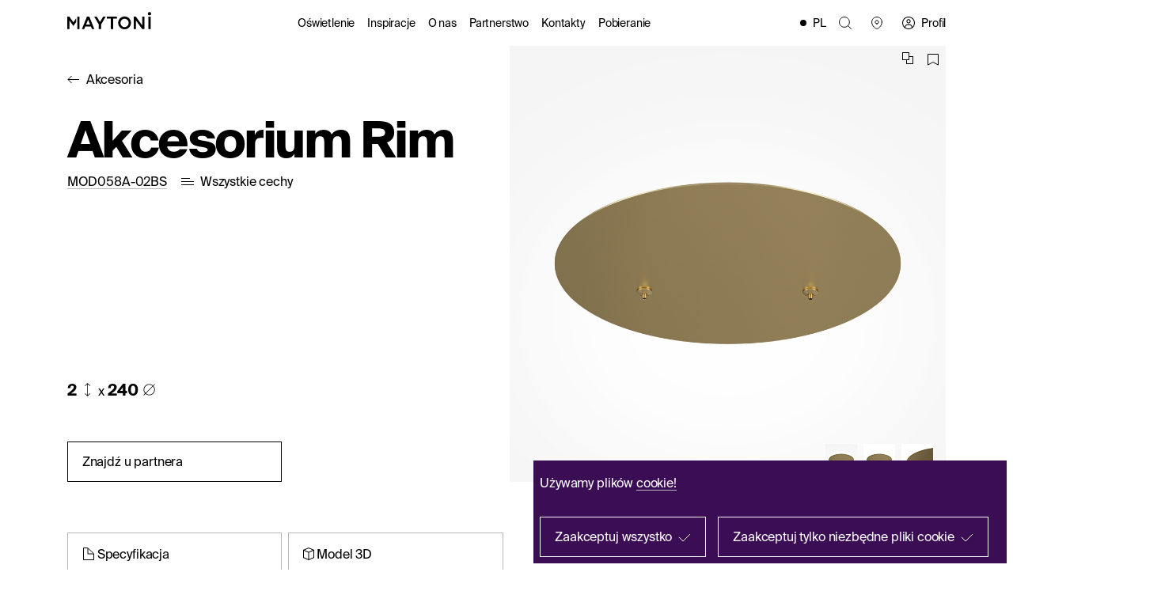

--- FILE ---
content_type: text/html; charset=UTF-8
request_url: https://maytoni.de/pl/catalog/decorative/akcesoria/mod058a-02bs/
body_size: 18012
content:
<!DOCTYPE html>
<html lang="pl">
<head>

    <meta name="viewport" content="width=device-width, initial-scale=1.0">
    <title>Akcesorium Rim | Maytoni | MOD058A-02BS</title>
	
    <link rel="icon" href="/favicons/favicon.svg" type="image/svg+xml" sizes="any" />
    <link rel="apple-touch-icon" sizes="180x180" href="/favicons/180x180.png" />
    <link rel="manifest" href="/site.webmanifest" />
    <link rel="mask-icon" href="/favicons/safari-pinned-tab.svg" color="#4996D7" />
    <meta name="msapplication-TileColor" content="#4996D7" />
    <meta name="theme-color" content="#FFFFFF" />
    <meta name="apple-mobile-web-app-title" content="Maytoni.de" />

    <meta property="og:site_name" content="Maytoni"/>
    <meta property="og:url"
          content="\\maytoni.de/pl/catalog/decorative/akcesoria/mod058a-02bs/"/>
    <meta property="og:type" content="website"/>
    <meta property="og:title" content="Akcesorium Rim | Maytoni | MOD058A-02BS"/>
    <meta property="og:description" content="Odkryj szeroką gamę akcesoriów Maytoni - idealne uzupełnienie wysokiej jakości oświetlenia. Zainspiruj się naszym wyborem akcesoriów i zaprojektuj swoje oświetlenie zgodnie z indywidualnymi pomysłami."/>

      <!-- Google Tag Manager -->
                <script data-skip-moving="true">(function(w,d,s,l,i){w[l]=w[l]||[];w[l].push({'gtm.start':
        new Date().getTime(),event:'gtm.js'});var f=d.getElementsByTagName(s)[0],
        j=d.createElement(s),dl=l!='dataLayer'?'&l='+l:'';j.async=true;j.src=
        'https://www.googletagmanager.com/gtm.js?id='+i+dl;f.parentNode.insertBefore(j,f);
        })(window,document,'script','dataLayer','GTM-WDQMGGCF');
        </script>
        <!-- End Google Tag Manager -->
        <!-- Create one update function for each consent parameter -->
                    <link href="/local/templates/main/js/compareApp.js" rel="preload" as="script">
<meta http-equiv="Content-Type" content="text/html; charset=UTF-8" />
<meta name="robots" content="index, follow" />
<meta name="keywords" content="Akcesoria" />
<meta name="description" content="Odkryj szeroką gamę akcesoriów Maytoni - idealne uzupełnienie wysokiej jakości oświetlenia. Zainspiruj się naszym wyborem akcesoriów i zaprojektuj swoje oświetlenie zgodnie z indywidualnymi pomysłami." />
<script type="text/javascript" data-skip-moving="true">(function(w, d, n) {var cl = "bx-core";var ht = d.documentElement;var htc = ht ? ht.className : undefined;if (htc === undefined || htc.indexOf(cl) !== -1){return;}var ua = n.userAgent;if (/(iPad;)|(iPhone;)/i.test(ua)){cl += " bx-ios";}else if (/Windows/i.test(ua)){cl += ' bx-win';}else if (/Macintosh/i.test(ua)){cl += " bx-mac";}else if (/Linux/i.test(ua) && !/Android/i.test(ua)){cl += " bx-linux";}else if (/Android/i.test(ua)){cl += " bx-android";}cl += (/(ipad|iphone|android|mobile|touch)/i.test(ua) ? " bx-touch" : " bx-no-touch");cl += w.devicePixelRatio && w.devicePixelRatio >= 2? " bx-retina": " bx-no-retina";var ieVersion = -1;if (/AppleWebKit/.test(ua)){cl += " bx-chrome";}else if (/Opera/.test(ua)){cl += " bx-opera";}else if (/Firefox/.test(ua)){cl += " bx-firefox";}ht.className = htc ? htc + " " + cl : cl;})(window, document, navigator);</script>


<link href="/bitrix/js/ui/design-tokens/dist/ui.design-tokens.min.css?170361203422029" type="text/css"  rel="stylesheet" />
<link href="/bitrix/js/ui/fonts/opensans/ui.font.opensans.min.css?17036120352320" type="text/css"  rel="stylesheet" />
<link href="/bitrix/js/main/popup/dist/main.popup.bundle.min.css?170361203625089" type="text/css"  rel="stylesheet" />
<link href="/local/templates/.default/components/bitrix/catalog.element/.default/style.css?17036120531611" type="text/css"  rel="stylesheet" />
<link href="/local/components/grishchenk/showprops/templates/.default/style.css?17036120511051" type="text/css"  rel="stylesheet" />
<link href="/local/templates/main/css/main.css?1768925177459191" type="text/css"  data-template-style="true"  rel="stylesheet" />
<link href="/local/templates/main/css/additional.css?17624368764451" type="text/css"  data-template-style="true"  rel="stylesheet" />
<link href="/local/templates/main/custom_css/custom.css?171422248149885" type="text/css"  data-template-style="true"  rel="stylesheet" />
<link href="/local/templates/main/styles.css?17568233892547" type="text/css"  data-template-style="true"  rel="stylesheet" />
<link href="/local/templates/main/template_styles.css?1703612060216" type="text/css"  data-template-style="true"  rel="stylesheet" />







<script data-skip-moving="true" src="/local/templates/main/js/vue.global.js"></script>
<script data-skip-moving="true" src="/local/templates/main/js/axios.js"></script>



    <link rel="preconnect" href="https://api.searchbooster.net" crossorigin />
    <link rel="preconnect" href="https://cdn2.searchbooster.net" crossorigin />
    <link rel="preconnect" href="https://api4.searchbooster.io" crossorigin />
    <link rel="preconnect" href="https://cdn.searchbooster.io" crossorigin />

                    <script data-skip-moving="true">
                  var sbRegionId = '';
                  var sbUserId = '';
                  var sbSegmentId = '';
                  var sbScript = document.createElement('script');
                  sbScript.src = 'https://cdn2.searchbooster.net/scripts/widget/8badc4e1-0856-4aa6-b058-f78859f6dd7a/main.js';
                  sbScript.setAttribute("data-sb-init-script", 1);
                  sbScript.async = true;
                  document.head.appendChild(sbScript);
                </script>
                            
</head>
<body class="inner " id="body">
<div id="panel">
	</div>


<!-- Google Tag Manager (noscript) -->
<noscript><iframe src="https://www.googletagmanager.com/ns.html?id=GTM-WDQMGGCF"
height="0" width="0" style="display:none;visibility:hidden"></iframe></noscript>
<!-- End Google Tag Manager (noscript) -->



<div class="wrap">
        
            <header class="header">
        <div class="wrapper">
            <div class="header-cont">
                <div class="header__logo">
					                        <a class="logo" href="/pl/"><img src="/local/templates/main/img/logo.svg" alt="" loading="lazy"></a>
					                </div>

                

<nav class="header__nav">


	
	
		            <div class="catalog-link">
                <a href="/pl/catalog/" >Oświetlenie</a>
                    <div class="header__catalog-nav">
                        <div class="wrapper-no-padding wrapper">
                            <ul class="catalog-nav__list">
                
	
	

	
	
			                <li class="catalog-nav__item">
                    <a class="catalog-nav__link page-header active" href="/pl/catalog/decorative/">Wewnętrzne</a>
                                            <div class="catalog-nav__img"><img src="/upload/resize_cache/iblock/0da/440_220_2/6djquiwjum7pkjdjtlj1s0do3xpd2nfh.png" alt="" loading="lazy"></div>
                                    </li>
			
	
	

	
	
			                <li class="catalog-nav__item">
                    <a class="catalog-nav__link page-header" href="/pl/catalog/street/">Oświetlenie zewnętrzne</a>
                                            <div class="catalog-nav__img"><img src="/upload/resize_cache/iblock/d3f/440_220_2/l8it241m2ukwv6uh8d5ului8vk4gioj5.png" alt="" loading="lazy"></div>
                                    </li>
			
	
	

	
	
			                <li class="catalog-nav__item">
                    <a class="catalog-nav__link page-header" href="/pl/catalog/functional/">Funkcjonalne</a>
                                            <div class="catalog-nav__img"><img src="/upload/resize_cache/iblock/6b8/440_220_2/x2n26fra9dm5blpyxppzf3053fsj3991.png" alt="" loading="lazy"></div>
                                    </li>
			
	
	

			</ul></div></div></div>	
	
		            <div class="catalog-link">
                <a href="/pl/inspiration/projects/" >Inspiracje</a>
                    <div class="header__catalog-nav">
                        <div class="wrapper-no-padding wrapper">
                            <ul class="catalog-nav__list">
                
	
	

	
	
			                <li class="catalog-nav__item">
                    <a class="catalog-nav__link page-header" href="/pl/inspiration/projects/">Projekty</a>
                                    </li>
			
	
	

	
	
			                <li class="catalog-nav__item">
                    <a class="catalog-nav__link page-header" href="/pl/journal/">Katalogi</a>
                                    </li>
			
	
	

			</ul></div></div></div>	
	
		            <div class="catalog-link">
                <a href="/pl/about/" >O nas</a>
                    <div class="header__catalog-nav">
                        <div class="wrapper-no-padding wrapper">
                            <ul class="catalog-nav__list">
                
	
	

	
	
			                <li class="catalog-nav__item">
                    <a class="catalog-nav__link page-header" href="/pl/about/">O nas</a>
                                    </li>
			
	
	

	
	
			                <li class="catalog-nav__item">
                    <a class="catalog-nav__link page-header" href="/pl/inspiration/sustainability/">Zrównoważony rozwój</a>
                                    </li>
			
	
	

	
	
			                <li class="catalog-nav__item">
                    <a class="catalog-nav__link page-header" href="/pl/darksky/">DarkSky</a>
                                    </li>
			
	
	

			</ul></div></div></div>	
	
		            <div class="catalog-link">
                <a href="/pl/cooperation-partner/" >Partnerstwo</a>
                    <div class="header__catalog-nav">
                        <div class="wrapper-no-padding wrapper">
                            <ul class="catalog-nav__list">
                
	
	

	
	
			                <li class="catalog-nav__item">
                    <a class="catalog-nav__link page-header" href="/pl/cooperation-partner/">Dla partnerów handlowych</a>
                                    </li>
			
	
	

	
	
			                <li class="catalog-nav__item">
                    <a class="catalog-nav__link page-header" href="/pl/cooperation/">Dla projektantów</a>
                                    </li>
			
	
	

			</ul></div></div></div>	
	
			                <li class="header__menu-item">
                    <a href="/pl/shops/headquarters/"
				                                class="header__menu-link">Kontakty</a></li>
			
	
	

	
	
			                <li class="header__menu-item">
                    <a href="/pl/media/catalog/"
				                                class="header__menu-link">Pobieranie</a></li>
			
	
	


</nav>

                                    <div class="header__lang">
                        <div class="lang-toggle">
    <ul class="lang-toggle__list">
		            <li class="lang-toggle__item">
				                    <a class="lang-toggle__link"
                       href="https://maytoni.de/en/catalog/decorative/accessories/mod058a-02bs/?updateLanguage=1"
                       title="English">
                        EN                    </a>
				            </li>
		            <li class="lang-toggle__item">
				                    <a class="lang-toggle__link"
                       href="https://maytoni.de/fr/catalog/decorative/accessoires/mod058a-02bs/?updateLanguage=1"
                       title="French">
                        FR                    </a>
				            </li>
		            <li class="lang-toggle__item">
				                    <a class="lang-toggle__link"
                       href="https://maytoni.de/es/catalog/decorative/accesorios/mod058a-02bs/?updateLanguage=1"
                       title="Spanish">
                        ES                    </a>
				            </li>
		            <li class="lang-toggle__item">
				                    <a class="lang-toggle__link"
                       href="https://maytoni.de/it/catalog/decorative/accessori/mod058a-02bs/?updateLanguage=1"
                       title="Italiano">
                        IT                    </a>
				            </li>
		            <li class="lang-toggle__item">
				            </li>
		            <li class="lang-toggle__item">
				                    <a class="lang-toggle__link"
                       href="https://maytoni.de/catalog/decorative/zubeh-r/mod058a-02bs/?updateLanguage=1"
                       title="Deutsche">
                        DE                    </a>
				            </li>
		    </ul>
	        <div class="lang-toggle__this">PL</div>
	</div>
                    </div>
			    
                <div class="header__links">
                     <!--<a class="header__links-item" data-popup="#header-search">-->
                    <a class="header__links-item header__search">
                        <svg width="16" height="16" viewBox="0 0 16 16" fill="none" xmlns="http://www.w3.org/2000/svg">
                            <path d="M15.4668 15.4667L11.2001 11.2L15.4668 15.4667ZM6.93345 13.3333C6.09299 13.3333 5.26076 13.1678 4.48427 12.8462C3.70779 12.5245 3.00226 12.0531 2.40796 11.4588C1.81367 10.8645 1.34225 10.159 1.02062 9.3825C0.698988 8.60601 0.533447 7.77378 0.533447 6.93332C0.533447 6.09286 0.698988 5.26063 1.02062 4.48415C1.34225 3.70767 1.81367 3.00214 2.40796 2.40784C3.00226 1.81355 3.70779 1.34213 4.48427 1.0205C5.26076 0.698866 6.09299 0.533325 6.93345 0.533325C8.63083 0.533325 10.2587 1.20761 11.4589 2.40784C12.6592 3.60807 13.3334 5.23594 13.3334 6.93332C13.3334 8.63071 12.6592 10.2586 11.4589 11.4588C10.2587 12.659 8.63083 13.3333 6.93345 13.3333Z" stroke="black"/>
                        </svg>
                        <svg class="hover" width="16" height="16" viewBox="0 0 16 16" fill="none" xmlns="http://www.w3.org/2000/svg">
                            <path d="M6.9332 13.3334C6.09274 13.3334 5.26051 13.1679 4.48403 12.8463C3.70755 12.5246 3.00201 12.0532 2.40772 11.4589C1.81342 10.8646 1.342 10.1591 1.02037 9.38262C0.698744 8.60614 0.533203 7.77391 0.533203 6.93345C0.533203 6.09299 0.698744 5.26076 1.02037 4.48427C1.342 3.70779 1.81342 3.00226 2.40772 2.40796C3.00201 1.81367 3.70755 1.34225 4.48403 1.02062C5.26051 0.698988 6.09274 0.533447 6.9332 0.533447C8.63059 0.533447 10.2585 1.20773 11.4587 2.40796C12.6589 3.6082 13.3332 5.23606 13.3332 6.93345C13.3332 8.63083 12.6589 10.2587 11.4587 11.4589C10.2585 12.6592 8.63059 13.3334 6.9332 13.3334Z" fill="black"/>
                            <path d="M15.4665 15.4668L11.1999 11.2001M6.9332 13.3334C6.09274 13.3334 5.26051 13.1679 4.48403 12.8463C3.70755 12.5246 3.00201 12.0532 2.40772 11.4589C1.81342 10.8646 1.342 10.1591 1.02037 9.38262C0.698744 8.60614 0.533203 7.77391 0.533203 6.93345C0.533203 6.09299 0.698744 5.26076 1.02037 4.48427C1.342 3.70779 1.81342 3.00226 2.40772 2.40796C3.00201 1.81367 3.70755 1.34225 4.48403 1.02062C5.26051 0.698988 6.09274 0.533447 6.9332 0.533447C8.63059 0.533447 10.2585 1.20773 11.4587 2.40796C12.6589 3.6082 13.3332 5.23606 13.3332 6.93345C13.3332 8.63083 12.6589 10.2587 11.4587 11.4589C10.2585 12.6592 8.63059 13.3334 6.9332 13.3334Z" stroke="black"/>
                        </svg>
                        <span>Szukaj</span>
                    </a>
                    <a class="header__links-item" href="/pl/shops/">
                        <svg width="16" height="16" viewBox="0 0 16 16" fill="none" xmlns="http://www.w3.org/2000/svg">
                            <path d="M8.00003 9.06138C8.56564 9.06138 9.1081 8.83676 9.50815 8.43692C9.9082 8.03707 10.1331 7.49472 10.1334 6.92911C10.1334 6.36331 9.9086 5.82069 9.50853 5.42062C9.10845 5.02054 8.56583 4.79578 8.00003 4.79578C7.43424 4.79578 6.89162 5.02054 6.49154 5.42062C6.09146 5.82069 5.8667 6.36331 5.8667 6.92911C5.86698 7.49472 6.09187 8.03707 6.49191 8.43692C6.89196 8.83676 7.43442 9.06138 8.00003 9.06138Z"
                                    stroke="black" stroke-linecap="square"/>
                            <path d="M14.4001 6.92906C14.4001 12.2592 9.06676 15.4571 8.0001 15.4571C6.93343 15.4571 1.6001 12.2592 1.6001 6.92906C1.60095 5.23233 2.27564 3.60539 3.47581 2.40602C4.67598 1.20665 6.30336 0.533042 8.0001 0.533325C11.534 0.533325 14.4001 3.39732 14.4001 6.92906Z"
                                    stroke="black" stroke-linecap="square"/>
                        </svg>
                        <svg class="hover" width="16" height="16" viewBox="0 0 16 16" fill="none" xmlns="http://www.w3.org/2000/svg">
                            <path d="M14.4001 6.92906C14.4001 12.2592 9.06676 15.4571 8.0001 15.4571C6.93343 15.4571 1.6001 12.2592 1.6001 6.92906C1.60095 5.23233 2.27564 3.60539 3.47581 2.40602C4.67598 1.20665 6.30336 0.533042 8.0001 0.533325C11.534 0.533325 14.4001 3.39732 14.4001 6.92906Z" fill="black" stroke="black" stroke-linecap="square"/>
                            <path d="M8.00003 9.06138C8.56564 9.06138 9.1081 8.83676 9.50815 8.43692C9.9082 8.03707 10.1331 7.49472 10.1334 6.92911C10.1334 6.36331 9.9086 5.82069 9.50853 5.42062C9.10845 5.02054 8.56583 4.79578 8.00003 4.79578C7.43424 4.79578 6.89162 5.02054 6.49154 5.42062C6.09146 5.82069 5.8667 6.36331 5.8667 6.92911C5.86698 7.49472 6.09187 8.03707 6.49191 8.43692C6.89196 8.83676 7.43442 9.06138 8.00003 9.06138Z" fill="white"/>
                        </svg>
                        <span>Punkty sprzedaży</span>
                    </a>
                </div>
                <div class="header__btns">
                    
                    <div class="header__btns-item">
                                                <a class="header__btns-link profile"
                                                    target="_blank" href="https://b2b.maytoni.de/pl/"                        >
                            <svg width="16" height="16" viewBox="0 0 16 16" fill="none" xmlns="http://www.w3.org/2000/svg">
                                <g clip-path="url(#clip0_1501_20306)">
                                <path d="M3.2 13.8667V14.4H4.26667V13.8667H3.2ZM11.7333 13.8667V14.4H12.8V13.8667H11.7333ZM4.26667 13.8667V13.3333H3.2V13.8667H4.26667ZM6.93333 10.6667H9.06667V9.6H6.93333V10.6667ZM11.7333 13.3333V13.8667H12.8V13.3333H11.7333ZM9.06667 10.6667C9.77391 10.6667 10.4522 10.9476 10.9523 11.4477C11.4524 11.9478 11.7333 12.6261 11.7333 13.3333H12.8C12.8 12.3432 12.4067 11.3936 11.7065 10.6935C11.0064 9.99333 10.0568 9.6 9.06667 9.6V10.6667ZM4.26667 13.3333C4.26667 12.6261 4.54762 11.9478 5.04772 11.4477C5.54781 10.9476 6.22609 10.6667 6.93333 10.6667V9.6C5.94319 9.6 4.9936 9.99333 4.29347 10.6935C3.59333 11.3936 3.2 12.3432 3.2 13.3333H4.26667ZM8 3.2C7.29276 3.2 6.61448 3.48095 6.11438 3.98105C5.61428 4.48115 5.33333 5.15942 5.33333 5.86667H6.4C6.4 5.44232 6.56857 5.03535 6.86863 4.7353C7.16869 4.43524 7.57565 4.26667 8 4.26667V3.2ZM10.6667 5.86667C10.6667 5.15942 10.3857 4.48115 9.88562 3.98105C9.38552 3.48095 8.70724 3.2 8 3.2V4.26667C8.42435 4.26667 8.83131 4.43524 9.13137 4.7353C9.43143 5.03535 9.6 5.44232 9.6 5.86667H10.6667ZM8 8.53333C8.70724 8.53333 9.38552 8.25238 9.88562 7.75229C10.3857 7.25219 10.6667 6.57391 10.6667 5.86667H9.6C9.6 6.29101 9.43143 6.69798 9.13137 6.99804C8.83131 7.2981 8.42435 7.46667 8 7.46667V8.53333ZM8 7.46667C7.57565 7.46667 7.16869 7.2981 6.86863 6.99804C6.56857 6.69798 6.4 6.29101 6.4 5.86667H5.33333C5.33333 6.57391 5.61428 7.25219 6.11438 7.75229C6.61448 8.25238 7.29276 8.53333 8 8.53333V7.46667ZM8 14.9333C6.16117 14.9333 4.39765 14.2029 3.09739 12.9026C1.79714 11.6024 1.06667 9.83883 1.06667 8H0C0 10.1217 0.842855 12.1566 2.34315 13.6569C3.84344 15.1571 5.87827 16 8 16V14.9333ZM14.9333 8C14.9333 8.9105 14.754 9.81208 14.4056 10.6533C14.0571 11.4945 13.5464 12.2588 12.9026 12.9026C12.2588 13.5464 11.4945 14.0571 10.6533 14.4056C9.81208 14.754 8.9105 14.9333 8 14.9333V16C10.1217 16 12.1566 15.1571 13.6569 13.6569C15.1571 12.1566 16 10.1217 16 8H14.9333ZM8 1.06667C8.9105 1.06667 9.81208 1.246 10.6533 1.59444C11.4945 1.94287 12.2588 2.45357 12.9026 3.09739C13.5464 3.74121 14.0571 4.50554 14.4056 5.34673C14.754 6.18792 14.9333 7.0895 14.9333 8H16C16 5.87827 15.1571 3.84344 13.6569 2.34315C12.1566 0.842855 10.1217 0 8 0V1.06667ZM8 0C5.87827 0 3.84344 0.842855 2.34315 2.34315C0.842855 3.84344 0 5.87827 0 8H1.06667C1.06667 6.16117 1.79714 4.39765 3.09739 3.09739C4.39765 1.79714 6.16117 1.06667 8 1.06667V0Z" fill="black"/>
                                </g>
                                <defs>
                                <clipPath id="clip0_1501_20306">
                                <rect width="16" height="16" fill="white"/>
                                </clipPath>
                                </defs>
                            </svg>
                            <svg class="hover" width="16" height="17" viewBox="0 0 16 17" fill="none" xmlns="http://www.w3.org/2000/svg">
                                <circle cx="8" cy="8" r="8" fill="black"/>
                                <rect x="4" y="10" width="8" height="7" rx="3" fill="white"/>
                                <circle cx="8" cy="6" r="2" fill="white"/>
                            </svg>
                            <span>Profil</span>
                        </a>
                        
                    </div>

            </div>
            <div class="burger"><span></span><span></span></div>
        </div>
    </header>
    <div class="mobile-menu">
        <div class="wrapper">
          <div class="mobile-menu__cont">
            <div class="mobile-menu__top">
              <div class="mobile-menu__logo"> <a class="logo" href="#"><img src="/local/templates/main/img/logo.svg" alt="" loading="lazy"></a></div>
              <div class="mobile-menu__close"></div>
            </div>
            <div class="mobile-menu__search" data-popup="#header-search"><svg width="16" height="16" viewBox="0 0 16 16" fill="none" xmlns="http://www.w3.org/2000/svg">
<path d="M15.4668 15.4667L11.2001 11.2L15.4668 15.4667ZM6.93345 13.3333C6.09299 13.3333 5.26076 13.1678 4.48427 12.8462C3.70779 12.5245 3.00226 12.0531 2.40796 11.4588C1.81367 10.8645 1.34225 10.159 1.02062 9.3825C0.698988 8.60601 0.533447 7.77378 0.533447 6.93332C0.533447 6.09286 0.698988 5.26063 1.02062 4.48415C1.34225 3.70767 1.81367 3.00214 2.40796 2.40784C3.00226 1.81355 3.70779 1.34213 4.48427 1.0205C5.26076 0.698866 6.09299 0.533325 6.93345 0.533325C8.63083 0.533325 10.2587 1.20761 11.4589 2.40784C12.6592 3.60807 13.3334 5.23594 13.3334 6.93332C13.3334 8.63071 12.6592 10.2586 11.4589 11.4588C10.2587 12.659 8.63083 13.3333 6.93345 13.3333Z" stroke="black"/>
</svg><span>Szukaj</span>
            </div>
            
    <div class="mobile-menu__menu">
        <ul class="main-menu">

		
		
		
                            <li class="main-menu__item has-submenu">
                    <span class="main-menu__link submenu-btn">Oświetlenie</span>
                    <div class="mobile-menu__submenu">
                        <div class="back-link mobile-menu__submenu-close">Oświetlenie</div>
                            <ul class="main-submenu">
            
	    
		    
    
		
		
                                            <li class="main-submenu__item"><a
                                                                class="main-submenu__link active" href="/pl/catalog/decorative/">Wewnętrzne</a></li>
                    
        
		    
    
		
		
                                            <li class="main-submenu__item"><a
                                                                class="main-submenu__link" href="/pl/catalog/street/">Oświetlenie zewnętrzne</a></li>
                    
        
		    
    
		
		
                                            <li class="main-submenu__item"><a
                                                                class="main-submenu__link" href="/pl/catalog/functional/">Funkcjonalne</a></li>
                    
        
		    
    
					</ul></div></li>		
		
                            <li class="main-menu__item has-submenu">
                    <span class="main-menu__link submenu-btn">Inspiracje</span>
                    <div class="mobile-menu__submenu">
                        <div class="back-link mobile-menu__submenu-close">Inspiracje</div>
                            <ul class="main-submenu">
            
	    
		    
    
		
		
                                            <li class="main-submenu__item"><a
                                                                class="main-submenu__link" href="/pl/inspiration/projects/">Projekty</a></li>
                    
        
		    
    
		
		
                                            <li class="main-submenu__item"><a
                                                                class="main-submenu__link" href="/pl/journal/">Katalogi</a></li>
                    
        
		    
    
					</ul></div></li>		
		
                                            <li class="main-menu__item"><a href="/pl/about/"
                                                                                                              class="header__menu-link">O nas</a></li>
                    
        
		    
    
		
		
                                            <li class="main-menu__item"><a href="/pl/shops/headquarters/"
                                                                                                              class="header__menu-link">Kontakty</a></li>
                    
        
		    
    
		
		
                                            <li class="main-menu__item"><a href="/pl/journal/"
                                                                                                              class="header__menu-link">Baza modeli 3D</a></li>
                    
        
		    
    
		
		
                                            <li class="main-menu__item"><a href="/pl/journal/"
                                                                                                              class="header__menu-link">Katalogi</a></li>
                    
        
		    
    
		
		
                                            <li class="main-menu__item"><a href="/pl/cooperation-partner/"
                                                                                                              class="header__menu-link">Zostań sprzedawcą</a></li>
                    
        
		    
    
        
        </ul>
    </div>

            <div class="mobile-menu__bottom">
                                    <div class="mobile-menu__lang">
                        <div class="lang-toggle">
    <ul class="lang-toggle__list">
		            <li class="lang-toggle__item">
				                    <a class="lang-toggle__link"
                       href="https://maytoni.de/en/catalog/decorative/accessories/mod058a-02bs/?updateLanguage=1"
                       title="English">
                        EN                    </a>
				            </li>
		            <li class="lang-toggle__item">
				                    <a class="lang-toggle__link"
                       href="https://maytoni.de/fr/catalog/decorative/accessoires/mod058a-02bs/?updateLanguage=1"
                       title="French">
                        FR                    </a>
				            </li>
		            <li class="lang-toggle__item">
				                    <a class="lang-toggle__link"
                       href="https://maytoni.de/es/catalog/decorative/accesorios/mod058a-02bs/?updateLanguage=1"
                       title="Spanish">
                        ES                    </a>
				            </li>
		            <li class="lang-toggle__item">
				                    <a class="lang-toggle__link"
                       href="https://maytoni.de/it/catalog/decorative/accessori/mod058a-02bs/?updateLanguage=1"
                       title="Italiano">
                        IT                    </a>
				            </li>
		            <li class="lang-toggle__item">
				            </li>
		            <li class="lang-toggle__item">
				                    <a class="lang-toggle__link"
                       href="https://maytoni.de/catalog/decorative/zubeh-r/mod058a-02bs/?updateLanguage=1"
                       title="Deutsche">
                        DE                    </a>
				            </li>
		    </ul>
	        <div class="lang-toggle__this">PL</div>
	</div>
                    </div>
                
              <div class="mobile-menu__btns">
                
                     <div class="header__btns-item">
                                            <a class="header__btns-link profile"
                                                    target="_blank" href="https://b2b.maytoni.de/pl/"                        
                        ><svg width="16" height="16" viewBox="0 0 16 16" fill="none" xmlns="http://www.w3.org/2000/svg">
                            <g clip-path="url(#clip0_1501_20306)">
                            <path d="M3.2 13.8667V14.4H4.26667V13.8667H3.2ZM11.7333 13.8667V14.4H12.8V13.8667H11.7333ZM4.26667 13.8667V13.3333H3.2V13.8667H4.26667ZM6.93333 10.6667H9.06667V9.6H6.93333V10.6667ZM11.7333 13.3333V13.8667H12.8V13.3333H11.7333ZM9.06667 10.6667C9.77391 10.6667 10.4522 10.9476 10.9523 11.4477C11.4524 11.9478 11.7333 12.6261 11.7333 13.3333H12.8C12.8 12.3432 12.4067 11.3936 11.7065 10.6935C11.0064 9.99333 10.0568 9.6 9.06667 9.6V10.6667ZM4.26667 13.3333C4.26667 12.6261 4.54762 11.9478 5.04772 11.4477C5.54781 10.9476 6.22609 10.6667 6.93333 10.6667V9.6C5.94319 9.6 4.9936 9.99333 4.29347 10.6935C3.59333 11.3936 3.2 12.3432 3.2 13.3333H4.26667ZM8 3.2C7.29276 3.2 6.61448 3.48095 6.11438 3.98105C5.61428 4.48115 5.33333 5.15942 5.33333 5.86667H6.4C6.4 5.44232 6.56857 5.03535 6.86863 4.7353C7.16869 4.43524 7.57565 4.26667 8 4.26667V3.2ZM10.6667 5.86667C10.6667 5.15942 10.3857 4.48115 9.88562 3.98105C9.38552 3.48095 8.70724 3.2 8 3.2V4.26667C8.42435 4.26667 8.83131 4.43524 9.13137 4.7353C9.43143 5.03535 9.6 5.44232 9.6 5.86667H10.6667ZM8 8.53333C8.70724 8.53333 9.38552 8.25238 9.88562 7.75229C10.3857 7.25219 10.6667 6.57391 10.6667 5.86667H9.6C9.6 6.29101 9.43143 6.69798 9.13137 6.99804C8.83131 7.2981 8.42435 7.46667 8 7.46667V8.53333ZM8 7.46667C7.57565 7.46667 7.16869 7.2981 6.86863 6.99804C6.56857 6.69798 6.4 6.29101 6.4 5.86667H5.33333C5.33333 6.57391 5.61428 7.25219 6.11438 7.75229C6.61448 8.25238 7.29276 8.53333 8 8.53333V7.46667ZM8 14.9333C6.16117 14.9333 4.39765 14.2029 3.09739 12.9026C1.79714 11.6024 1.06667 9.83883 1.06667 8H0C0 10.1217 0.842855 12.1566 2.34315 13.6569C3.84344 15.1571 5.87827 16 8 16V14.9333ZM14.9333 8C14.9333 8.9105 14.754 9.81208 14.4056 10.6533C14.0571 11.4945 13.5464 12.2588 12.9026 12.9026C12.2588 13.5464 11.4945 14.0571 10.6533 14.4056C9.81208 14.754 8.9105 14.9333 8 14.9333V16C10.1217 16 12.1566 15.1571 13.6569 13.6569C15.1571 12.1566 16 10.1217 16 8H14.9333ZM8 1.06667C8.9105 1.06667 9.81208 1.246 10.6533 1.59444C11.4945 1.94287 12.2588 2.45357 12.9026 3.09739C13.5464 3.74121 14.0571 4.50554 14.4056 5.34673C14.754 6.18792 14.9333 7.0895 14.9333 8H16C16 5.87827 15.1571 3.84344 13.6569 2.34315C12.1566 0.842855 10.1217 0 8 0V1.06667ZM8 0C5.87827 0 3.84344 0.842855 2.34315 2.34315C0.842855 3.84344 0 5.87827 0 8H1.06667C1.06667 6.16117 1.79714 4.39765 3.09739 3.09739C4.39765 1.79714 6.16117 1.06667 8 1.06667V0Z" fill="black"/>
                            </g>
                            <defs>
                            <clipPath id="clip0_1501_20306">
                            <rect width="16" height="16" fill="white"/>
                            </clipPath>
                            </defs>
                            </svg>
                        </a>
                                    </div>
                              </div>
            </div>
          </div>
        </div>
      </div>
          <main class="">
		<div id="comp_42c37d8a961417f14b66a85904105043">
<div class='product-page'>
<!--<div class='product-page --><!--'>-->
    <div class='product-page__item product-card'>
		<div class="product-page__anhor" id="product-card"></div>
<div class="wrapper">
    <div class="product-card__cont">
        <div class="product-card__title">
                            <a class="back-link" target="" href="/pl/catalog/decorative/akcesoria/">
                    Akcesoria                </a>
            
            <h1 class="page-header">
                Akcesorium Rim            </h1>

            <div class="product-card__link">
                                    <div class="product-card__code copy">
                        <div class="product-card__code-code copy__code">
                            <span class="input">MOD058A-02BS</span>
                            <span class="copy-btn" title="Skopiuj"></span>
                        </div>
                        <div class="product-card__code-text copy__text">
                            Skopiowano                        </div>
                    </div>
                
                <div class="product-card__all">
                    <div class="all-btn" data-popup="#characteristic">
                        Wszystkie cechy                    </div>
                </div>
            </div>
        </div>
        <div class="product-card__photo">
            <div class="product-card__img">
                                    <div class="product-card__slider swiper-container">
                        <div class="swiper-wrapper">
                                                            <div class="swiper-slide">
                                    <picture class="product-card__slider-item">
                                        <source media="(min-width: 521px)" srcset="/upload/iblock/030/l623wj14jgd0fhcu8pt1csvlor2zbauw.jpeg">
                                        <source media="(max-width: 520px)" srcset="/upload/resize_cache/iblock/030/520_520_0/l623wj14jgd0fhcu8pt1csvlor2zbauw.jpeg">
                                        <img src="/upload/iblock/030/l623wj14jgd0fhcu8pt1csvlor2zbauw.jpeg" alt="" loading="lazy">
                                    </picture>
                                </div>
                                                            <div class="swiper-slide">
                                    <picture class="product-card__slider-item">
                                        <source media="(min-width: 521px)" srcset="/upload/iblock/5bd/qfl4q7j22gvo97vyu3ug6mcv5jda1hx6.jpeg">
                                        <source media="(max-width: 520px)" srcset="/upload/resize_cache/iblock/5bd/520_520_0/qfl4q7j22gvo97vyu3ug6mcv5jda1hx6.jpeg">
                                        <img src="/upload/iblock/5bd/qfl4q7j22gvo97vyu3ug6mcv5jda1hx6.jpeg" alt="" loading="lazy">
                                    </picture>
                                </div>
                                                            <div class="swiper-slide">
                                    <picture class="product-card__slider-item">
                                        <source media="(min-width: 521px)" srcset="/upload/iblock/20a/y3ti9fwyure2f8syeqzofpwh9plqz97g.jpeg">
                                        <source media="(max-width: 520px)" srcset="/upload/resize_cache/iblock/20a/520_520_0/y3ti9fwyure2f8syeqzofpwh9plqz97g.jpeg">
                                        <img src="/upload/iblock/20a/y3ti9fwyure2f8syeqzofpwh9plqz97g.jpeg" alt="" loading="lazy">
                                    </picture>
                                </div>
                            
                                                    </div>

                                                    <div class="swiper-button swiper-button-prev"></div>
                            <div class="swiper-button swiper-button-next"></div>
                                            </div>

                                            <div class="product-card__thumbs swiper-container">
                            <div class="swiper-wrapper">
                                                                    <div class="swiper-slide">
                                        <div class="product-card__thumbs-item">
                                            <img src="/upload/resize_cache/iblock/030/40_40_0/l623wj14jgd0fhcu8pt1csvlor2zbauw.jpeg" alt="" loading="lazy">
                                        </div>
                                    </div>
                                                                    <div class="swiper-slide">
                                        <div class="product-card__thumbs-item">
                                            <img src="/upload/resize_cache/iblock/5bd/40_40_0/qfl4q7j22gvo97vyu3ug6mcv5jda1hx6.jpeg" alt="" loading="lazy">
                                        </div>
                                    </div>
                                                                    <div class="swiper-slide">
                                        <div class="product-card__thumbs-item">
                                            <img src="/upload/resize_cache/iblock/20a/40_40_0/y3ti9fwyure2f8syeqzofpwh9plqz97g.jpeg" alt="" loading="lazy">
                                        </div>
                                    </div>
                                
                                                            </div>
                        </div>
                                    
                <div class="product-card__label">
                    
                                        
                </div>

                <div class="product-card__fav js-add-favorite" data-tooltip="Dodaj do zakładek" data-id="1593872"></div>
                <div class="product-card__compare js-add-compare" data-tooltip="Dodaj do porównania"  data-id="1593872"></div>
            </div>

        </div>
        <div class="product-card__desc">
            <div class="product-card__desc-col">
                <div class="product-card__desc-colors">
                                                                                </div>

                

    <div class="product-card__properties">
                        <div class="product-card__property additional-property">
                    <span class="additional-property__text"><b>2</b></span>
                    <div class="additional-property__symbol">
                        <img src="/upload/iblock/01a/4xjhz9u3chs2rl3gdugbxah9pc5gypsi.svg" alt="">
                    </div>
                                            <span class="additional-property__prompt">Wysokość</span>
                       
                    x&nbsp;                </div>
                                <div class="product-card__property additional-property">
                    <span class="additional-property__text"><b>240</b></span>
                    <div class="additional-property__symbol">
                        <img src="/upload/iblock/ef4/5d5bmraqpe8qfx5ln6ge9yzr0284xetc.svg" alt="">
                    </div>
                                            <span class="additional-property__prompt">Średnica</span>
                       
                                    </div>
                    </div>

                <div class="product-card__cart">
                    <div class="product-card__price">
                                            </div>

                                            <a class="btn btn-border" href="/pl/shops/" target="_blank">Znajdź u partnera</a>
                                    </div>
            </div>
            			<div style="display:none !important;" class="product-card__desc-col bottom-block">
				            </div>
        </div>
    </div>

    <div class="product-card__docs">
        <div class="product-page__anhor" id="product-docs"></div>
        <div class="product-docs">
            <a class="product-docs__item" href="#" data-fancybox-modal data-src="#specification">
                <div class="product-docs__item-name">
                    <div class="product-docs__item-icon">
                        <svg width="16" height="16" viewBox="0 0 16 16" fill="none" xmlns="http://www.w3.org/2000/svg">
                            <path d="M1.5 0.5H6.80228L14.5 7.71662V15.5H1.5V0.5Z" stroke="black"/>
                            <path d="M7 1V8H14" stroke="black"/>
                        </svg>
                    </div>
                    <span>Specyfikacja</span>
                </div>
                <div class="product-docs__item-info">PDF</div>
                <div class="product-docs__item-link download">
                    Pobierz                </div>
            </a>
                                                                                                                                                                                                        <a class="product-docs__item" href="https://mais-upload.maytoni.de/Documents/95127058-1806-4b7a-ad9c-bd8765010f5d/007/MOD058A-02BS_0_007_0.rar" target="_blank">
                        <div class="product-docs__item-name">
                            <div class="product-docs__item-icon">
                                                                                                        <svg width="14" height="16" viewBox="0 0 14 16" fill="none" xmlns="http://www.w3.org/2000/svg">
                                        <mask id="path-1-inside-1_2011_24871" fill="white">
                                            <path d="M0 3L7 0L14 3V13L7 16L0 13V3Z"/>
                                        </mask>
                                        <path d="M-0.19696 3.45957L6.80304 6.45957L7.19696 5.54043L0.19696 2.54043L-0.19696 3.45957ZM7.19696 6.45957L14.197 3.45957L13.803 2.54043L6.80304 5.54043L7.19696 6.45957ZM6.5 6V16H7.5V6H6.5ZM0 3L-0.393919 2.08085L-1 2.3406V3H0ZM14 3H15V2.3406L14.3939 2.08085L14 3ZM14 13L14.3939 13.9191L15 13.6594V13H14ZM0 13H-1V13.6594L-0.393919 13.9191L0 13ZM7 16L6.60608 16.9191L7 17.088L7.39392 16.9191L7 16ZM7 0L7.39392 -0.919145L7 -1.08797L6.60608 -0.919145L7 0ZM13 3V13H15V3H13ZM1 13V3H-1V13H1ZM13.6061 12.0809L6.60608 15.0809L7.39392 16.9191L14.3939 13.9191L13.6061 12.0809ZM7.39392 15.0809L0.393919 12.0809L-0.393919 13.9191L6.60608 16.9191L7.39392 15.0809ZM0.393919 3.91915L7.39392 0.919145L6.60608 -0.919145L-0.393919 2.08085L0.393919 3.91915ZM6.60608 0.919145L13.6061 3.91915L14.3939 2.08085L7.39392 -0.919145L6.60608 0.919145Z"
                                              fill="black" mask="url(#path-1-inside-1_2011_24871)"/>
                                    </svg>
                                                            </div>
                                                            <span>Model 3D</span>
                                                    </div>
                                                <div class="product-docs__item-info">
                            RAR                        </div>
                        <div class="product-docs__item-link download">
                            Pobierz                        </div>
                    </a>
                                    </div>
    </div>
</div>
<div class="product-cart">
    <a class="btn btn-border" href="/pl/shops/" target="_blank">
        Znajdź u partnera    </a>
</div>


<div class="characteristic popup" id="characteristic">
    <div class="popup__block">
        <div class="popup__close">
            <span>
            </span>
            <span>
            </span>
        </div>
        <div class="characteristic__content popup__content">
            <div class="section-title">
                Wszystkie cechy            </div>
            <div class="characteristic__item">
                <div class="characteristic-list">
                    
                                                                                            <div class="characteristic-list__item">
                            <div class="characteristic-list__item-name">
                                Artykuł                                                            </div>
                            <div class="characteristic-list__item-text">
                                                                    MOD058A-02BS                                                                                                                                                                                                                                                                                                                                </div>
                        </div>
                                                                                            <div class="characteristic-list__item">
                            <div class="characteristic-list__item-name">
                                Krótki kod produktu                                                            </div>
                            <div class="characteristic-list__item-text">
                                                                    70334                                                                                                                                                                                                                                                                                                                                </div>
                        </div>
                                                                                            <div class="characteristic-list__item">
                            <div class="characteristic-list__item-name">
                                Marka                                                            </div>
                            <div class="characteristic-list__item-text">
                                                                                                            Maytoni                                                                                                                                                                                                                                                                                                                                                                    </div>
                        </div>
                                                                                            <div class="characteristic-list__item">
                            <div class="characteristic-list__item-name">
                                Kolekcja                                                            </div>
                            <div class="characteristic-list__item-text">
                                                                                                            Nowoczesny                                                                                                                                                                                                                                                                                                                                                                    </div>
                        </div>
                                                                                            <div class="characteristic-list__item">
                            <div class="characteristic-list__item-name">
                                Seria                                                            </div>
                            <div class="characteristic-list__item-text">
                                                                                                            Rim                                                                                                                                                                                                                                                                                                                                                                    </div>
                        </div>
                                                                                            <div class="characteristic-list__item">
                            <div class="characteristic-list__item-name">
                                Rodzaj towaru                                                            </div>
                            <div class="characteristic-list__item-text">
                                                                                                            Akcesorium                                                                                                                                                                                                                                                                                                                                                                    </div>
                        </div>
                                                                                                                    <div class="characteristic-list__item">
                            <div class="characteristic-list__item-name">
                                Kolor oprawy                                                            </div>
                            <div class="characteristic-list__item-text">
                                                                                                            Mosiądz                                                                                                                                                                                                                                                                                                                                                                    </div>
                        </div>
                                                                                            <div class="characteristic-list__item">
                            <div class="characteristic-list__item-name">
                                Materiał oprawy                                                            </div>
                            <div class="characteristic-list__item-text">
                                                                                                            Metal                                                                                                                                                                                                                                                                                                                                                                    </div>
                        </div>
                                                                                                                                                                                            <div class="characteristic-list__item">
                            <div class="characteristic-list__item-name">
                                Możliwość przyciemniania                                                            </div>
                            <div class="characteristic-list__item-text">
                                                                                                            Nie                                                                                                                                                                                                                                                                                                                                                                    </div>
                        </div>
                                                                                            <div class="characteristic-list__item">
                            <div class="characteristic-list__item-name">
                                Wysokość                                                            </div>
                            <div class="characteristic-list__item-text">
                                                                    2                                                                                                                                                                                        mm
                                                                                                                                        </div>
                        </div>
                                                                                                                                                                                                                                                                                                                                                                                                                                                                                            <div class="characteristic-list__item">
                            <div class="characteristic-list__item-name">
                                Średnica                                                            </div>
                            <div class="characteristic-list__item-text">
                                                                    240                                                                                                                                                                                        mm
                                                                                                                                        </div>
                        </div>
                                                                                            <div class="characteristic-list__item">
                            <div class="characteristic-list__item-name">
                                Gwarancja                                                            </div>
                            <div class="characteristic-list__item-text">
                                                                    2                                                                                                                                                                                        years                                                                                                                                        </div>
                        </div>
                                                                                                                                            <div class="characteristic-list__item">
                            <div class="characteristic-list__item-name">
                                Objętość                                                            </div>
                            <div class="characteristic-list__item-text">
                                                                    0.0031                                                                                                                                                                                        m³
                                                                                                                                        </div>
                        </div>
                                                                                                                                                                                                                                                                                                                                                                                                                                                                                                                                                                                                                                                                                            <div class="characteristic-list__item">
                            <div class="characteristic-list__item-name">
                                Ogniotrwałe                                                            </div>
                            <div class="characteristic-list__item-text">
                                                                                                            Nie                                                                                                                                                                                                                                                                                                                                                                    </div>
                        </div>
                                                                                            <div class="characteristic-list__item">
                            <div class="characteristic-list__item-name">
                                Długość opakowania                                                            </div>
                            <div class="characteristic-list__item-text">
                                                                    250                                                                                                                                                                                        mm
                                                                                                                                        </div>
                        </div>
                                                                                            <div class="characteristic-list__item">
                            <div class="characteristic-list__item-name">
                                Netto                                                            </div>
                            <div class="characteristic-list__item-text">
                                                                    0.36                                                                                                                                                                                        kg
                                                                                                                                        </div>
                        </div>
                                                                                            <div class="characteristic-list__item">
                            <div class="characteristic-list__item-name">
                                Brutto                                                            </div>
                            <div class="characteristic-list__item-text">
                                                                    0.52                                                                                                                                                                                        kg
                                                                                                                                        </div>
                        </div>
                                                                                                                                                                                                                                                                                                                                                                                                                                                                                    </div>
            </div>
            
            <div class="characteristic__item">
                <div class="characteristic__item-title">
                    Descargas                </div>
                <div class="product-docs">
                    <a class="product-docs__item" href="#" data-fancybox-modal data-src="#specification">
                        <div class="product-docs__item-name">
                            <div class="product-docs__item-icon">
                                <svg width="16" height="16" viewBox="0 0 16 16" fill="none" xmlns="http://www.w3.org/2000/svg">
                                    <path d="M1.5 0.5H6.80228L14.5 7.71662V15.5H1.5V0.5Z" stroke="black"/>
                                    <path d="M7 1V8H14" stroke="black"/>
                                </svg>
                            </div>
                            <span>Specyfikacja</span>
                        </div>
                        <div class="product-docs__item-info">
                            PDF
                        </div>
                        <div class="product-docs__item-link download">
                            Pobierz                        </div>
                    </a>
                                                <a class="product-docs__item" href="https://mais-upload.maytoni.de/Documents/95127058-1806-4b7a-ad9c-bd8765010f5d/007/MOD058A-02BS_0_007_0.rar" target="_blank">
                                <div class="product-docs__item-name">
                                    <div class="product-docs__item-icon">
                                                                                                                                <svg width="14" height="16" viewBox="0 0 14 16" fill="none" xmlns="http://www.w3.org/2000/svg">
                                                <mask id="path-1-inside-1_2011_24871" fill="white">
                                                    <path d="M0 3L7 0L14 3V13L7 16L0 13V3Z"/>
                                                </mask>
                                                <path d="M-0.19696 3.45957L6.80304 6.45957L7.19696 5.54043L0.19696 2.54043L-0.19696 3.45957ZM7.19696 6.45957L14.197 3.45957L13.803 2.54043L6.80304 5.54043L7.19696 6.45957ZM6.5 6V16H7.5V6H6.5ZM0 3L-0.393919 2.08085L-1 2.3406V3H0ZM14 3H15V2.3406L14.3939 2.08085L14 3ZM14 13L14.3939 13.9191L15 13.6594V13H14ZM0 13H-1V13.6594L-0.393919 13.9191L0 13ZM7 16L6.60608 16.9191L7 17.088L7.39392 16.9191L7 16ZM7 0L7.39392 -0.919145L7 -1.08797L6.60608 -0.919145L7 0ZM13 3V13H15V3H13ZM1 13V3H-1V13H1ZM13.6061 12.0809L6.60608 15.0809L7.39392 16.9191L14.3939 13.9191L13.6061 12.0809ZM7.39392 15.0809L0.393919 12.0809L-0.393919 13.9191L6.60608 16.9191L7.39392 15.0809ZM0.393919 3.91915L7.39392 0.919145L6.60608 -0.919145L-0.393919 2.08085L0.393919 3.91915ZM6.60608 0.919145L13.6061 3.91915L14.3939 2.08085L7.39392 -0.919145L6.60608 0.919145Z"
                                                          fill="black" mask="url(#path-1-inside-1_2011_24871)"/>
                                            </svg>
                                                                                </div>
                                                                                    <span>Model 3D</span>
                                                                            </div>
                                                                        <div class="product-docs__item-info">
                                        RAR                                    </div>
                                    <div class="product-docs__item-link download">
                                        Pobierz                                    </div>
                                </a>
                                            </div>
            </div>
        </div>
    </div>
</div>

<div class="modal" id="specification">
    <div class="modal__cont">
        <div class="modal__title">Wybierz maksymalnie 3 obrazy</div>
        <form method="get" target="_blank">
            <div class="modal__text">
                <div class="choose-images-container">
                    <input type="hidden" name="PDF" value="Y">
                                                                    <div class="choose-image-box">
                            <input class="image-input" type="checkbox" id="image0"
                                   value="0">
                            <label for="image0">
                                <img src="/upload/resize_cache/iblock/030/120_120_2/l623wj14jgd0fhcu8pt1csvlor2zbauw.jpeg"/>
                            </label>
                        </div>
                                                                    <div class="choose-image-box">
                            <input class="image-input" type="checkbox" id="image1"
                                   value="1">
                            <label for="image1">
                                <img src="/upload/resize_cache/iblock/5bd/120_120_2/qfl4q7j22gvo97vyu3ug6mcv5jda1hx6.jpeg"/>
                            </label>
                        </div>
                                                                    <div class="choose-image-box">
                            <input class="image-input" type="checkbox" id="image2"
                                   value="2">
                            <label for="image2">
                                <img src="/upload/resize_cache/iblock/20a/120_120_2/y3ti9fwyure2f8syeqzofpwh9plqz97g.jpeg"/>
                            </label>
                        </div>
                                        <input name="selected_photo" type="hidden" value="">
                </div>
            </div>
            <div class="modal__btns">
                <button class="btn btn-color">Kontynuuj</button>
            </div>
        </form>
    </div>
</div>







	    <section class="product-page__item product-slider">
        <div class="wrapper">
            <div class="product-slider__top">
                <h2 class="section-title">Inne modele z serii</h2>
            </div>

            <div class="product-slider__bottom">
                <div class="product-slider__list swiper-container">
                    <div class="product-slider__btns">
                        <div class="swiper-button swiper-button-prev"></div>
                        <div class="swiper-button swiper-button-next"></div>
                    </div>
                    <div class="swiper-wrapper">

						                            <div class="swiper-slide product-slider__item">
								
		
<div class="catalog-card" id="product_">
    <div class="catalog-card__img" >
		            <div class="catalog-card__label">

                
                
                            </div>
		
        
        <div class="catalog-card__compare js-add-compare" data-tooltip="Dodaj do porównania" data-id="1593872"></div>
        <div class="catalog-card__fav js-add-favorite" data-tooltip="Dodaj do zakładek" data-id="1593872"></div>

                <div class="catalog-card__img-pages js-other-colors-1593872">
			                <picture class="catalog-card__img-img active"><!--desc: 690х690, mob: 275х275 -->
                    <source media="(min-width: 521px)" srcset="/upload/resize_cache/iblock/030/690_690_0/l623wj14jgd0fhcu8pt1csvlor2zbauw.jpeg">
                    <source media="(max-width: 520px)" srcset="/upload/resize_cache/iblock/030/690_690_0/l623wj14jgd0fhcu8pt1csvlor2zbauw.jpeg">
                    <img src="/upload/resize_cache/iblock/030/690_690_0/l623wj14jgd0fhcu8pt1csvlor2zbauw.jpeg" alt="" title=""
                         loading="lazy">
                </picture>
						        </div>
		        <div class="catalog-card__colors" data-img-tabs="js-other-colors-1593872">
            <div class="catalog-card__article __js-copy-article"
                 data-copy="MOD058A-02BS">
                <span>Artykuł: MOD058A-02BS</span>
            </div>
        </div>
            </div>
    <div class="catalog-card__desc">
        <div class="catalog-card__title">
            Akcesorium Rim Mosiądz        </div>
		
            </div>

        <a target="" class="catalog-card__link" href="/pl/catalog/decorative/akcesoria/mod058a-02bs/"></a>
    </div>	                            </div>
													                            <div class="swiper-slide product-slider__item">
								
		
<div class="catalog-card" id="product_">
    <div class="catalog-card__img" >
		            <div class="catalog-card__label">

                
                
                            </div>
		
        
        <div class="catalog-card__compare js-add-compare" data-tooltip="Dodaj do porównania" data-id="1593873"></div>
        <div class="catalog-card__fav js-add-favorite" data-tooltip="Dodaj do zakładek" data-id="1593873"></div>

                <div class="catalog-card__img-pages js-other-colors-1593873">
			                <picture class="catalog-card__img-img active"><!--desc: 690х690, mob: 275х275 -->
                    <source media="(min-width: 521px)" srcset="/upload/resize_cache/iblock/5a1/690_690_0/bnl1fduvm5tymzht2zql6vbn6o26x7f2.jpeg">
                    <source media="(max-width: 520px)" srcset="/upload/resize_cache/iblock/5a1/690_690_0/bnl1fduvm5tymzht2zql6vbn6o26x7f2.jpeg">
                    <img src="/upload/resize_cache/iblock/5a1/690_690_0/bnl1fduvm5tymzht2zql6vbn6o26x7f2.jpeg" alt="" title=""
                         loading="lazy">
                </picture>
						        </div>
		        <div class="catalog-card__colors" data-img-tabs="js-other-colors-1593873">
            <div class="catalog-card__article __js-copy-article"
                 data-copy="MOD058A-02B">
                <span>Artykuł: MOD058A-02B</span>
            </div>
        </div>
            </div>
    <div class="catalog-card__desc">
        <div class="catalog-card__title">
            Akcesorium Rim Czarny        </div>
		
            </div>

        <a target="" class="catalog-card__link" href="/pl/catalog/decorative/akcesoria/mod058a-02b/"></a>
    </div>	                            </div>
													                            <div class="swiper-slide product-slider__item">
								
		
<div class="catalog-card" id="product_">
    <div class="catalog-card__img" >
		            <div class="catalog-card__label">

                
                
                            </div>
		
        
        <div class="catalog-card__compare js-add-compare" data-tooltip="Dodaj do porównania" data-id="1593871"></div>
        <div class="catalog-card__fav js-add-favorite" data-tooltip="Dodaj do zakładek" data-id="1593871"></div>

                <div class="catalog-card__img-pages js-other-colors-1593871">
			                <picture class="catalog-card__img-img active"><!--desc: 690х690, mob: 275х275 -->
                    <source media="(min-width: 521px)" srcset="/upload/resize_cache/iblock/ae7/690_690_0/hie6p5hnt5lwgr50y4v10mcx6c4wr3e5.jpeg">
                    <source media="(max-width: 520px)" srcset="/upload/resize_cache/iblock/ae7/690_690_0/hie6p5hnt5lwgr50y4v10mcx6c4wr3e5.jpeg">
                    <img src="/upload/resize_cache/iblock/ae7/690_690_0/hie6p5hnt5lwgr50y4v10mcx6c4wr3e5.jpeg" alt="" title=""
                         loading="lazy">
                </picture>
						        </div>
		        <div class="catalog-card__colors" data-img-tabs="js-other-colors-1593871">
            <div class="catalog-card__article __js-copy-article"
                 data-copy="MOD058A-03B">
                <span>Artykuł: MOD058A-03B</span>
            </div>
        </div>
            </div>
    <div class="catalog-card__desc">
        <div class="catalog-card__title">
            Akcesorium Rim Czarny        </div>
		
            </div>

        <a target="" class="catalog-card__link" href="/pl/catalog/decorative/akcesoria/mod058a-03b/"></a>
    </div>	                            </div>
													                            <div class="swiper-slide product-slider__item">
								
		
<div class="catalog-card" id="product_">
    <div class="catalog-card__img" >
		            <div class="catalog-card__label">

                
                
                            </div>
		
        
        <div class="catalog-card__compare js-add-compare" data-tooltip="Dodaj do porównania" data-id="1593870"></div>
        <div class="catalog-card__fav js-add-favorite" data-tooltip="Dodaj do zakładek" data-id="1593870"></div>

                <div class="catalog-card__img-pages js-other-colors-1593870">
			                <picture class="catalog-card__img-img active"><!--desc: 690х690, mob: 275х275 -->
                    <source media="(min-width: 521px)" srcset="/upload/resize_cache/iblock/197/690_690_0/s31964soluho9qxsbv34oh9hr228vblr.jpeg">
                    <source media="(max-width: 520px)" srcset="/upload/resize_cache/iblock/197/690_690_0/s31964soluho9qxsbv34oh9hr228vblr.jpeg">
                    <img src="/upload/resize_cache/iblock/197/690_690_0/s31964soluho9qxsbv34oh9hr228vblr.jpeg" alt="" title=""
                         loading="lazy">
                </picture>
						        </div>
		        <div class="catalog-card__colors" data-img-tabs="js-other-colors-1593870">
            <div class="catalog-card__article __js-copy-article"
                 data-copy="MOD058A-03BS">
                <span>Artykuł: MOD058A-03BS</span>
            </div>
        </div>
            </div>
    <div class="catalog-card__desc">
        <div class="catalog-card__title">
            Akcesorium Rim Mosiądz        </div>
		
            </div>

        <a target="" class="catalog-card__link" href="/pl/catalog/decorative/akcesoria/mod058a-03bs/"></a>
    </div>	                            </div>
													                    </div>
                </div>
            </div>
    </section>

	    <section class="product-page__item product-slider">
        <div class="wrapper">
            <div class="product-slider__top">
                <h2 class="section-title">Może Ci się spodobać</h2>
            </div>

            <div class="product-slider__bottom">
                <div class="product-slider__list swiper-container">
                    <div class="product-slider__btns">
                        <div class="swiper-button swiper-button-prev"></div>
                        <div class="swiper-button swiper-button-next"></div>
                    </div>
                    <div class="swiper-wrapper">

						                            <div class="swiper-slide product-slider__item">
								
		
<div class="catalog-card" id="product_">
    <div class="catalog-card__img" >
		            <div class="catalog-card__label">

                
                
                            </div>
		
        
        <div class="catalog-card__compare js-add-compare" data-tooltip="Dodaj do porównania" data-id="1593872"></div>
        <div class="catalog-card__fav js-add-favorite" data-tooltip="Dodaj do zakładek" data-id="1593872"></div>

                <div class="catalog-card__img-pages js-other-colors-1593872">
			                <picture class="catalog-card__img-img active"><!--desc: 690х690, mob: 275х275 -->
                    <source media="(min-width: 521px)" srcset="/upload/resize_cache/iblock/030/690_690_0/l623wj14jgd0fhcu8pt1csvlor2zbauw.jpeg">
                    <source media="(max-width: 520px)" srcset="/upload/resize_cache/iblock/030/690_690_0/l623wj14jgd0fhcu8pt1csvlor2zbauw.jpeg">
                    <img src="/upload/resize_cache/iblock/030/690_690_0/l623wj14jgd0fhcu8pt1csvlor2zbauw.jpeg" alt="" title=""
                         loading="lazy">
                </picture>
						        </div>
		        <div class="catalog-card__colors" data-img-tabs="js-other-colors-1593872">
            <div class="catalog-card__article __js-copy-article"
                 data-copy="MOD058A-02BS">
                <span>Artykuł: MOD058A-02BS</span>
            </div>
        </div>
            </div>
    <div class="catalog-card__desc">
        <div class="catalog-card__title">
            Akcesorium Rim Mosiądz        </div>
		
            </div>

        <a target="" class="catalog-card__link" href="/pl/catalog/decorative/akcesoria/mod058a-02bs/"></a>
    </div>	                            </div>
													                            <div class="swiper-slide product-slider__item">
								
		
<div class="catalog-card" id="product_">
    <div class="catalog-card__img" >
		            <div class="catalog-card__label">

                
                
                            </div>
		
        
        <div class="catalog-card__compare js-add-compare" data-tooltip="Dodaj do porównania" data-id="1593873"></div>
        <div class="catalog-card__fav js-add-favorite" data-tooltip="Dodaj do zakładek" data-id="1593873"></div>

                <div class="catalog-card__img-pages js-other-colors-1593873">
			                <picture class="catalog-card__img-img active"><!--desc: 690х690, mob: 275х275 -->
                    <source media="(min-width: 521px)" srcset="/upload/resize_cache/iblock/5a1/690_690_0/bnl1fduvm5tymzht2zql6vbn6o26x7f2.jpeg">
                    <source media="(max-width: 520px)" srcset="/upload/resize_cache/iblock/5a1/690_690_0/bnl1fduvm5tymzht2zql6vbn6o26x7f2.jpeg">
                    <img src="/upload/resize_cache/iblock/5a1/690_690_0/bnl1fduvm5tymzht2zql6vbn6o26x7f2.jpeg" alt="" title=""
                         loading="lazy">
                </picture>
						        </div>
		        <div class="catalog-card__colors" data-img-tabs="js-other-colors-1593873">
            <div class="catalog-card__article __js-copy-article"
                 data-copy="MOD058A-02B">
                <span>Artykuł: MOD058A-02B</span>
            </div>
        </div>
            </div>
    <div class="catalog-card__desc">
        <div class="catalog-card__title">
            Akcesorium Rim Czarny        </div>
		
            </div>

        <a target="" class="catalog-card__link" href="/pl/catalog/decorative/akcesoria/mod058a-02b/"></a>
    </div>	                            </div>
													                            <div class="swiper-slide product-slider__item">
								
		
<div class="catalog-card" id="product_">
    <div class="catalog-card__img" >
		            <div class="catalog-card__label">

                
                
                            </div>
		
        
        <div class="catalog-card__compare js-add-compare" data-tooltip="Dodaj do porównania" data-id="1594863"></div>
        <div class="catalog-card__fav js-add-favorite" data-tooltip="Dodaj do zakładek" data-id="1594863"></div>

                <div class="catalog-card__img-pages js-other-colors-1594863">
			                <picture class="catalog-card__img-img active"><!--desc: 690х690, mob: 275х275 -->
                    <source media="(min-width: 521px)" srcset="/upload/resize_cache/iblock/62f/690_690_0/xtzt5jmbk7rbx5reaku9ymqkeab68u0r.jpeg">
                    <source media="(max-width: 520px)" srcset="/upload/resize_cache/iblock/62f/690_690_0/xtzt5jmbk7rbx5reaku9ymqkeab68u0r.jpeg">
                    <img src="/upload/resize_cache/iblock/62f/690_690_0/xtzt5jmbk7rbx5reaku9ymqkeab68u0r.jpeg" alt="" title=""
                         loading="lazy">
                </picture>
						        </div>
		        <div class="catalog-card__colors" data-img-tabs="js-other-colors-1594863">
            <div class="catalog-card__article __js-copy-article"
                 data-copy="SPR-BASE-R-03-W">
                <span>Artykuł: SPR-BASE-R-03-W</span>
            </div>
        </div>
            </div>
    <div class="catalog-card__desc">
        <div class="catalog-card__title">
            Uniwersalny element mocujący Universal base Biały        </div>
		
            </div>

        <a target="" class="catalog-card__link" href="/pl/catalog/decorative/akcesoria/spr-base-r-03-w/"></a>
    </div>	                            </div>
													                            <div class="swiper-slide product-slider__item">
								
		
<div class="catalog-card" id="product_">
    <div class="catalog-card__img" >
		            <div class="catalog-card__label">

                
                
                            </div>
		
        
        <div class="catalog-card__compare js-add-compare" data-tooltip="Dodaj do porównania" data-id="1593871"></div>
        <div class="catalog-card__fav js-add-favorite" data-tooltip="Dodaj do zakładek" data-id="1593871"></div>

                <div class="catalog-card__img-pages js-other-colors-1593871">
			                <picture class="catalog-card__img-img active"><!--desc: 690х690, mob: 275х275 -->
                    <source media="(min-width: 521px)" srcset="/upload/resize_cache/iblock/ae7/690_690_0/hie6p5hnt5lwgr50y4v10mcx6c4wr3e5.jpeg">
                    <source media="(max-width: 520px)" srcset="/upload/resize_cache/iblock/ae7/690_690_0/hie6p5hnt5lwgr50y4v10mcx6c4wr3e5.jpeg">
                    <img src="/upload/resize_cache/iblock/ae7/690_690_0/hie6p5hnt5lwgr50y4v10mcx6c4wr3e5.jpeg" alt="" title=""
                         loading="lazy">
                </picture>
						        </div>
		        <div class="catalog-card__colors" data-img-tabs="js-other-colors-1593871">
            <div class="catalog-card__article __js-copy-article"
                 data-copy="MOD058A-03B">
                <span>Artykuł: MOD058A-03B</span>
            </div>
        </div>
            </div>
    <div class="catalog-card__desc">
        <div class="catalog-card__title">
            Akcesorium Rim Czarny        </div>
		
            </div>

        <a target="" class="catalog-card__link" href="/pl/catalog/decorative/akcesoria/mod058a-03b/"></a>
    </div>	                            </div>
													                            <div class="swiper-slide product-slider__item">
								
		
<div class="catalog-card" id="product_">
    <div class="catalog-card__img" >
		            <div class="catalog-card__label">

                
                
                            </div>
		
        
        <div class="catalog-card__compare js-add-compare" data-tooltip="Dodaj do porównania" data-id="1594868"></div>
        <div class="catalog-card__fav js-add-favorite" data-tooltip="Dodaj do zakładek" data-id="1594868"></div>

                <div class="catalog-card__img-pages js-other-colors-1594868">
			                <picture class="catalog-card__img-img active"><!--desc: 690х690, mob: 275х275 -->
                    <source media="(min-width: 521px)" srcset="/upload/resize_cache/iblock/b06/690_690_0/9338f725g7js8p30mflif86k6pstpj00.jpeg">
                    <source media="(max-width: 520px)" srcset="/upload/resize_cache/iblock/b06/690_690_0/9338f725g7js8p30mflif86k6pstpj00.jpeg">
                    <img src="/upload/resize_cache/iblock/b06/690_690_0/9338f725g7js8p30mflif86k6pstpj00.jpeg" alt="" title=""
                         loading="lazy">
                </picture>
						        </div>
		        <div class="catalog-card__colors" data-img-tabs="js-other-colors-1594868">
            <div class="catalog-card__article __js-copy-article"
                 data-copy="SPR-BASE-03-B">
                <span>Artykuł: SPR-BASE-03-B</span>
            </div>
        </div>
            </div>
    <div class="catalog-card__desc">
        <div class="catalog-card__title">
            Uniwersalny element mocujący Universal base Czarny        </div>
		
            </div>

        <a target="" class="catalog-card__link" href="/pl/catalog/decorative/akcesoria/spr-base-03-b/"></a>
    </div>	                            </div>
													                            <div class="swiper-slide product-slider__item">
								
		
<div class="catalog-card" id="product_">
    <div class="catalog-card__img" >
		            <div class="catalog-card__label">

                
                
                            </div>
		
        
        <div class="catalog-card__compare js-add-compare" data-tooltip="Dodaj do porównania" data-id="1594865"></div>
        <div class="catalog-card__fav js-add-favorite" data-tooltip="Dodaj do zakładek" data-id="1594865"></div>

                <div class="catalog-card__img-pages js-other-colors-1594865">
			                <picture class="catalog-card__img-img active"><!--desc: 690х690, mob: 275х275 -->
                    <source media="(min-width: 521px)" srcset="/upload/resize_cache/iblock/827/690_690_0/z5svu25ejx8qpnr8g2q0dqzr9wkhdce0.jpeg">
                    <source media="(max-width: 520px)" srcset="/upload/resize_cache/iblock/827/690_690_0/z5svu25ejx8qpnr8g2q0dqzr9wkhdce0.jpeg">
                    <img src="/upload/resize_cache/iblock/827/690_690_0/z5svu25ejx8qpnr8g2q0dqzr9wkhdce0.jpeg" alt="" title=""
                         loading="lazy">
                </picture>
						        </div>
		        <div class="catalog-card__colors" data-img-tabs="js-other-colors-1594865">
            <div class="catalog-card__article __js-copy-article"
                 data-copy="SPR-BASE-R-02-W">
                <span>Artykuł: SPR-BASE-R-02-W</span>
            </div>
        </div>
            </div>
    <div class="catalog-card__desc">
        <div class="catalog-card__title">
            Uniwersalny element mocujący Universal base Biały        </div>
		
            </div>

        <a target="" class="catalog-card__link" href="/pl/catalog/decorative/akcesoria/spr-base-r-02-w/"></a>
    </div>	                            </div>
													                            <div class="swiper-slide product-slider__item">
								
		
<div class="catalog-card" id="product_">
    <div class="catalog-card__img" >
		            <div class="catalog-card__label">

                
                
                            </div>
		
        
        <div class="catalog-card__compare js-add-compare" data-tooltip="Dodaj do porównania" data-id="1594864"></div>
        <div class="catalog-card__fav js-add-favorite" data-tooltip="Dodaj do zakładek" data-id="1594864"></div>

                <div class="catalog-card__img-pages js-other-colors-1594864">
			                <picture class="catalog-card__img-img active"><!--desc: 690х690, mob: 275х275 -->
                    <source media="(min-width: 521px)" srcset="/upload/resize_cache/iblock/aa5/690_690_0/mljeoe4ux61l6s43nt2vw3pm0bpasnuo.jpeg">
                    <source media="(max-width: 520px)" srcset="/upload/resize_cache/iblock/aa5/690_690_0/mljeoe4ux61l6s43nt2vw3pm0bpasnuo.jpeg">
                    <img src="/upload/resize_cache/iblock/aa5/690_690_0/mljeoe4ux61l6s43nt2vw3pm0bpasnuo.jpeg" alt="" title=""
                         loading="lazy">
                </picture>
						        </div>
		        <div class="catalog-card__colors" data-img-tabs="js-other-colors-1594864">
            <div class="catalog-card__article __js-copy-article"
                 data-copy="SPR-BASE-R-03-B">
                <span>Artykuł: SPR-BASE-R-03-B</span>
            </div>
        </div>
            </div>
    <div class="catalog-card__desc">
        <div class="catalog-card__title">
            Uniwersalny element mocujący Universal base Czarny        </div>
		
            </div>

        <a target="" class="catalog-card__link" href="/pl/catalog/decorative/akcesoria/spr-base-r-03-b/"></a>
    </div>	                            </div>
													                            <div class="swiper-slide product-slider__item">
								
		
<div class="catalog-card" id="product_">
    <div class="catalog-card__img" >
		            <div class="catalog-card__label">

                
                
                            </div>
		
        
        <div class="catalog-card__compare js-add-compare" data-tooltip="Dodaj do porównania" data-id="1593870"></div>
        <div class="catalog-card__fav js-add-favorite" data-tooltip="Dodaj do zakładek" data-id="1593870"></div>

                <div class="catalog-card__img-pages js-other-colors-1593870">
			                <picture class="catalog-card__img-img active"><!--desc: 690х690, mob: 275х275 -->
                    <source media="(min-width: 521px)" srcset="/upload/resize_cache/iblock/197/690_690_0/s31964soluho9qxsbv34oh9hr228vblr.jpeg">
                    <source media="(max-width: 520px)" srcset="/upload/resize_cache/iblock/197/690_690_0/s31964soluho9qxsbv34oh9hr228vblr.jpeg">
                    <img src="/upload/resize_cache/iblock/197/690_690_0/s31964soluho9qxsbv34oh9hr228vblr.jpeg" alt="" title=""
                         loading="lazy">
                </picture>
						        </div>
		        <div class="catalog-card__colors" data-img-tabs="js-other-colors-1593870">
            <div class="catalog-card__article __js-copy-article"
                 data-copy="MOD058A-03BS">
                <span>Artykuł: MOD058A-03BS</span>
            </div>
        </div>
            </div>
    <div class="catalog-card__desc">
        <div class="catalog-card__title">
            Akcesorium Rim Mosiądz        </div>
		
            </div>

        <a target="" class="catalog-card__link" href="/pl/catalog/decorative/akcesoria/mod058a-03bs/"></a>
    </div>	                            </div>
													                    </div>
                </div>
            </div>
    </section>

            </div>
</div>
</div></main>
<div class="popup popup-search" id="header-search">
    <div class="popup__block">
        <div class="popup__close"><span></span><span></span></div>
        <div class="popup__content">
            <section class="search-block">
                <div class="wrapper">
                    <div class="search-block__cont">
                        <div class="search-block__top">
                            <form class="search-form" action="/pl/search/">
                                <div class="search-input">
                                    <input class="search-input__input" autocomplete="off" type="text" name="q" ref="q"
                                           v-model="q"
                                           @input="search($event)" placeholder="Znajdź na stronie internetowej">
                                    <div class="search-input__clear" @click="clearSearch(e)">Oczyść</div>
                                </div>
                            </form>
                            <div class="search-empty" v-if="(previewSearch.length < 1 && (q && q.length > 2))">
                                <p>Nie znaleziono nic dla Twojego zapytania, spróbuj inaczej sformułować zapytanie</p>
                            </div>
                        </div>
                        <div class="search-results" v-if="previewSearch">
                            <div class="search-results__list" v-show="previewSearch.PRODUCTS">
                                <div class="search-results__list-label">Towar</div>
                                <a class="search-results__item search-results__item--product" :href="item.URL"
                                   v-for="(item, index) in previewSearch.PRODUCTS">
                                    <div class="search-results__item-image"><img :src="item.PICTURE" alt=""/></div>
                                    <div class="search-results__item-name" v-html="item.TITLE_FORMATED"></div>
                                    <div class="search-results__item-code" v-html="item.CODE"></div>
                                    <div class="search-results__item-price" v-html="item.PRICE"></div>
                                </a>
                            </div>
                            <div class="search-results__list" v-show="previewSearch.NEWS">
                                <div class="search-results__list-label">Nowość</div>
                                <a class="search-results__item search-results__item--news" :href="item.URL"
                                   v-for="(item, index) in previewSearch.NEWS">
                                    <div class="search-results__item-text" v-html="item.TITLE_FORMATED">
                                    </div>
                                </a>
                            </div>
                        </div>
                    </div>
                </div>
            </section>
        </div>
    </div>
</div>

<div v-cloak id="cookie-block">
    <div v-show="isOpen && !arResult.IS_CONFIRM" class="cookie">
        <div class="cookie__text">
            <p>Używamy plików <a
                        :href="arParams.LINK" target="_blank">cookie! </a></p>
        </div>
        <div class="cookie__btn">
            <button class="btn btn-border btn-agree" @click="confirm" onclick="consentGrantedAdStorage()"> Zaakceptuj wszystko</button>

            <button class="btn btn-border btn-agree" @click="confirm"> Zaakceptuj tylko niezbędne pliki cookie</button>
        </div>
    </div>
</div>


<footer>
    <div class="wrapper">
                <div  class="footer-new">


            <div class="footer-new__navigation">
                <div class="footer-new__navigation-item footer-new__navigation-item--contacts">
                    <div class="footer-new__phone-wrapper">
                        <div class="footer-new__phone">
                            <div class="footer-new__phone-label">
                                General
                            </div>
                            <a class="footer-new__phone-link" href="tel:+490253364295200">49 (0) 2533 64 295200</a>
                        </div>
                        <div class="footer-new__phone">
                            <div class="footer-new__phone-label">
                                Careers
                            </div>
                            <a class="footer-new__phone-link" href="tel:+490253364295140">49 (0) 2533 64 295140</a>
                        </div>
                    </div>
                </div>
                <div class="footer-new__navigation-item footer-new__navigation-item--subscribe">
                    <div class="footer-new__subscribe">
                        <button onclick="location.href='https://maytoni-newsletter.grwebsite.de/'" class="btn btn-color btn-arrow" type="button">
                            Zapisz się do naszego newslettera                        </button>
                    </div>
                </div>


                <div class="footer-new__navigation-item">
                    <div class="footer-new__navigation-label">
                        Kontakt                    </div>
                    <div class="footer-new__navigation-links">
                        
    <ul class="footer__socials footer-menu">
		            <li class="footer-menu__item">
                <a class="footer-menu__link" target="_blank" href="https://www.instagram.com/maytoni/">
					Instagram                </a>
            </li>
		            <li class="footer-menu__item">
                <a class="footer-menu__link" target="_blank" href="https://www.facebook.com/MaytoniM">
					Facebook                </a>
            </li>
		            <li class="footer-menu__item">
                <a class="footer-menu__link" target="_blank" href="https://www.pinterest.com/maytoni/">
					Pinterest                </a>
            </li>
		            <li class="footer-menu__item">
                <a class="footer-menu__link" target="_blank" href="https://www.youtube.com/@maytonigmbh">
					Youtube                </a>
            </li>
		            <li class="footer-menu__item">
                <a class="footer-menu__link" target="_blank" href="https://www.linkedin.com/company/100149209">
					LinkedIn                </a>
            </li>
		    </ul>
                    </div>
                </div>
                <div class="footer-new__navigation-item">
                    <div class="footer-new__navigation-label">
                        Produkty                    </div>
                    
<div class="footer__main">
    <ul class="footer-menu">
        			 <div class="footer-new__navigation-links">
				<a style="border: none;" href="/pl/catalog/decorative/">Wewnętrzne</a>
			</div>
        			 <div class="footer-new__navigation-links">
				<a style="border: none;" href="/pl/catalog/street/">Uliczne</a>
			</div>
        			 <div class="footer-new__navigation-links">
				<a style="border: none;" href="/pl/catalog/functional/">Funkcjonalne</a>
			</div>
        			 <div class="footer-new__navigation-links">
				<a style="border: none;" href="/pl/personal/favorite/">Ulubionych</a>
			</div>
        			 <div class="footer-new__navigation-links">
				<a style="border: none;" href="/pl/catalog/compare/">Porównanie</a>
			</div>
            </ul>
</div>
                </div>
                <div class="footer-new__navigation-item">
                    <div class="footer-new__navigation-label">
                        Zasoby                    </div>
                    
<div class="footer__main">
    <ul class="footer-menu">
        			 <div class="footer-new__navigation-links">
				<a style="border: none;" href="/pl/journal/">Baza modeli 3D</a>
			</div>
        			 <div class="footer-new__navigation-links">
				<a style="border: none;" href="/pl/journal/">Katalogi</a>
			</div>
        			 <div class="footer-new__navigation-links">
				<a style="border: none;" href="/pl/media/downloads/">Pobieranie</a>
			</div>
        			 <div class="footer-new__navigation-links">
				<a style="border: none;" href="/pl/warranty/">Gwarancja 5 lat</a>
			</div>
            </ul>
</div>
                </div>
                <div class="footer-new__navigation-item">
                    <div class="footer-new__navigation-label">
                        Partnerzy                    </div>
                    
<div class="footer__main">
    <ul class="footer-menu">
        			 <div class="footer-new__navigation-links">
				<a style="border: none;" href="/pl/inspiration/sustainability/">Zrównoważony rozwój</a>
			</div>
        			 <div class="footer-new__navigation-links">
				<a style="border: none;" href="/en/news/">Oświetlenie</a>
			</div>
        			 <div class="footer-new__navigation-links">
				<a style="border: none;" href="/pl/cooperation-partner/">Partnerstwo</a>
			</div>
        			 <div class="footer-new__navigation-links">
				<a style="border: none;" href="/pl/shops/">Punkty sprzedaży</a>
			</div>
            </ul>
</div>
                </div>
                <div class="footer-new__navigation-item">
                    <div class="footer-new__navigation-label">
                        Profesjonaliści                    </div>
                    
<div class="footer__main">
    <ul class="footer-menu">
        			 <div class="footer-new__navigation-links">
				<a style="border: none;" href="/pl/producent-oswietlenia/">Fabricante de Iluminação</a>
			</div>
        			 <div class="footer-new__navigation-links">
				<a style="border: none;" href="/pl/projektant-oswietlenia/">Designer de Iluminação</a>
			</div>
        			 <div class="footer-new__navigation-links">
				<a style="border: none;" href="/pl/dystrybutor-oswietlenia/">Revendedor de Iluminação</a>
			</div>
            </ul>
</div>
                </div>
                <div class="footer-new__navigation-item">
                    <div class="footer-new__navigation-label">
                        O nas                    </div>
                    
<div class="footer__main">
    <ul class="footer-menu">
        			 <div class="footer-new__navigation-links">
				<a style="border: none;" href="/pl/inspiration/sustainability/">Zrównoważony rozwój</a>
			</div>
        			 <div class="footer-new__navigation-links">
				<a style="border: none;" href="/pl/shops/headquarters/">Zarząd główny</a>
			</div>
        			 <div class="footer-new__navigation-links">
				<a style="border: none;" href="/pl/imprint/">NOTA PRAWNA</a>
			</div>
        			 <div class="footer-new__navigation-links">
				<a style="border: none;" href="/pl/questions-and-answers/">Q&A</a>
			</div>
            </ul>
</div>
                </div>

            </div>
            <div class="footer__bottom">
                                    <a class="footer__logo" href="/">
                        <img
                                class="logo"
                                src="/local/templates/main/img/logo.svg"
                                alt=""
                                loading="lazy"
                        >
                    </a>
                                
    <div class="footer__links">
					            <a class="footer__links-item"
               target="_blank"
               href="/upload/privacy-policy/pl.pdf">Polityka Przetwarzania Danych Osobowych</a>
		
					            <a class="footer__links-item"
               target="_blank"
               href="/upload/privacy-policy/General terms and Conditions Maytoni GmbH.pdf">Regulamin</a>
		
		    </div>

                <div class="footer__brands">
                </div>

                <div class="lang-toggle">
    <ul class="lang-toggle__list">
		            <li class="lang-toggle__item">
				                    <a class="lang-toggle__link"
                       href="https://maytoni.de/en/catalog/decorative/accessories/mod058a-02bs/?updateLanguage=1"
                       title="English">
                        EN                    </a>
				            </li>
		            <li class="lang-toggle__item">
				                    <a class="lang-toggle__link"
                       href="https://maytoni.de/fr/catalog/decorative/accessoires/mod058a-02bs/?updateLanguage=1"
                       title="French">
                        FR                    </a>
				            </li>
		            <li class="lang-toggle__item">
				                    <a class="lang-toggle__link"
                       href="https://maytoni.de/es/catalog/decorative/accesorios/mod058a-02bs/?updateLanguage=1"
                       title="Spanish">
                        ES                    </a>
				            </li>
		            <li class="lang-toggle__item">
				                    <a class="lang-toggle__link"
                       href="https://maytoni.de/it/catalog/decorative/accessori/mod058a-02bs/?updateLanguage=1"
                       title="Italiano">
                        IT                    </a>
				            </li>
		            <li class="lang-toggle__item">
				            </li>
		            <li class="lang-toggle__item">
				                    <a class="lang-toggle__link"
                       href="https://maytoni.de/catalog/decorative/zubeh-r/mod058a-02bs/?updateLanguage=1"
                       title="Deutsche">
                        DE                    </a>
				            </li>
		    </ul>
	        <div class="lang-toggle__this">PL</div>
	</div>
            </div>
        </div>
    </div>
</footer>


</div>
<script>
          // Define dataLayer and the gtag function.
          window.dataLayer = window.dataLayer || [];
          function gtag(){dataLayer.push(arguments);}

          // Set default consent to 'denied' as a placeholder
          // Determine actual values based on your own requirements
          gtag('consent', 'default', {
            'ad_storage': 'denied',
            'ad_user_data': 'denied',
            'ad_personalization': 'denied',
            'analytics_storage': 'denied'
          });
        </script>

<script>
          function consentGrantedAdStorage() {
            gtag('consent', 'update', {
              'ad_storage': 'granted',
            'ad_user_data': 'granted',
            'ad_personalization': 'granted',
            'analytics_storage': 'granted',
            });
          }
        </script>


<script>
		window.templatePath = '/local/templates/main';
		window.currentDate = '21.01.2026';
		window.langCode = 'pl';
		window.siteDir = '/pl/';
    </script>
<script defer>
        window.ymApiKey = '43b55044-5cb5-439b-9f9b-26ab13deb946';
        window.gApiKey = 'AIzaSyCtkKeZzStfWcdX4biwpYxqtRTEpwgFQHo';
    </script>

<script type="text/javascript">if(!window.BX)window.BX={};if(!window.BX.message)window.BX.message=function(mess){if(typeof mess==='object'){for(let i in mess) {BX.message[i]=mess[i];} return true;}};</script>
<script type="text/javascript">(window.BX||top.BX).message({'JS_CORE_LOADING':'Ładowanie…','JS_CORE_WINDOW_CLOSE':'Zamknij','JS_CORE_WINDOW_EXPAND':'Rozwiń','JS_CORE_WINDOW_NARROW':'Przywróć','JS_CORE_WINDOW_SAVE':'Zapisz','JS_CORE_WINDOW_CANCEL':'Anuluj','JS_CORE_H':'h','JS_CORE_M':'P','JS_CORE_S':'S','JS_CORE_NO_DATA':'Brak danych','JSADM_AI_HIDE_EXTRA':'Ukryj dodatkowe elementy','JSADM_AI_ALL_NOTIF':'Wszystkie powiadomienia','JSADM_AUTH_REQ':'Uwierzytelnienie jest wymagane!','JS_CORE_WINDOW_AUTH':'Zaloguj','JS_CORE_IMAGE_FULL':'Pełen rozmiar','JS_CORE_WINDOW_CONTINUE':'Kontynuuj'});</script><script type="text/javascript" src="/bitrix/js/main/core/core.min.js?1703612037220477"></script><script>BX.setJSList(['/bitrix/js/main/core/core_ajax.js','/bitrix/js/main/core/core_promise.js','/bitrix/js/main/polyfill/promise/js/promise.js','/bitrix/js/main/loadext/loadext.js','/bitrix/js/main/loadext/extension.js','/bitrix/js/main/polyfill/promise/js/promise.js','/bitrix/js/main/polyfill/find/js/find.js','/bitrix/js/main/polyfill/includes/js/includes.js','/bitrix/js/main/polyfill/matches/js/matches.js','/bitrix/js/ui/polyfill/closest/js/closest.js','/bitrix/js/main/polyfill/fill/main.polyfill.fill.js','/bitrix/js/main/polyfill/find/js/find.js','/bitrix/js/main/polyfill/matches/js/matches.js','/bitrix/js/main/polyfill/core/dist/polyfill.bundle.js','/bitrix/js/main/core/core.js','/bitrix/js/main/polyfill/intersectionobserver/js/intersectionobserver.js','/bitrix/js/main/lazyload/dist/lazyload.bundle.js','/bitrix/js/main/polyfill/core/dist/polyfill.bundle.js','/bitrix/js/main/parambag/dist/parambag.bundle.js']);
</script>
<script type="text/javascript">(window.BX||top.BX).message({'LANGUAGE_ID':'pl','FORMAT_DATE':'MM/DD/YYYY','FORMAT_DATETIME':'MM/DD/YYYY H:MI:SS T','COOKIE_PREFIX':'BITRIX','SERVER_TZ_OFFSET':'3600','UTF_MODE':'Y','SITE_ID':'s7','SITE_DIR':'/pl/','USER_ID':'','SERVER_TIME':'1769029462','USER_TZ_OFFSET':'0','USER_TZ_AUTO':'Y','bitrix_sessid':'25232245e96e1097f14cc28551072ae0'});</script><script type="text/javascript" src="/bitrix/js/main/jquery/jquery-1.12.4.min.js?170361203797163"></script>
<script type="text/javascript" src="/bitrix/js/main/popup/dist/main.popup.bundle.min.js?170361203665492"></script>
<script type="text/javascript">if (Intl && Intl.DateTimeFormat) document.cookie="BITRIX_TZ="+Intl.DateTimeFormat().resolvedOptions().timeZone+"; path=/; expires=Fri, 01 Jan 2027 00:00:00 +0100";</script>
<script type="text/javascript" src="/local/templates/main/custom_js/custom.js?176649619019988"></script>
<script type="text/javascript" src="/local/templates/.default/components/ony/blank/search-popup/script.js?17036120531936"></script>
<script type="text/javascript" src="/local/templates/.default/components/ony/cookie/.default/script.js?1703612053761"></script>
<script type="text/javascript" src="/local/templates/main/js/vendors.js?17036120531289826"></script>
<script type="text/javascript" src="/local/templates/main/js/main.js?1712597265793040"></script>
<script type="text/javascript" src="/local/templates/main/js/additional.js?175189346116713"></script>
<script type="text/javascript" src="/local/templates/.default/components/bitrix/catalog.element/.default/script.js?17036120531377"></script>
<script type="text/javascript">var _ba = _ba || []; _ba.push(["aid", "b4a5084201e3d7e9761a7e64e0ccd251"]); _ba.push(["host", "maytoni.de"]); _ba.push(["ad[ct][item]", "[base64]"]);_ba.push(["ad[ct][user_id]", function(){return BX.message("USER_ID") ? BX.message("USER_ID") : 0;}]);_ba.push(["ad[ct][recommendation]", function() {var rcmId = "";var cookieValue = BX.getCookie("BITRIX_RCM_PRODUCT_LOG");var productId = 1593872;var cItems = [];var cItem;if (cookieValue){cItems = cookieValue.split(".");}var i = cItems.length;while (i--){cItem = cItems[i].split("-");if (cItem[0] == productId){rcmId = cItem[1];break;}}return rcmId;}]);_ba.push(["ad[ct][v]", "2"]);(function() {var ba = document.createElement("script"); ba.type = "text/javascript"; ba.async = true;ba.src = (document.location.protocol == "https:" ? "https://" : "http://") + "bitrix.info/ba.js";var s = document.getElementsByTagName("script")[0];s.parentNode.insertBefore(ba, s);})();</script>



<script defer src="https://cdn2.searchbooster.net/scripts/tracker/8badc4e1-0856-4aa6-b058-f78859f6dd7a/searchbooster.js"></script>
<script type="text/javascript">if (window.location.hash != '' && window.location.hash != '#') top.BX.ajax.history.checkRedirectStart('bxajaxid', '42c37d8a961417f14b66a85904105043')</script><script>
    window.currentProduct = {};
    window.currentProduct.id = '1593872';
    window.currentProduct.sectionId = '64';
</script>
<script type="text/javascript">if (top.BX.ajax.history.bHashCollision) top.BX.ajax.history.checkRedirectFinish('bxajaxid', '42c37d8a961417f14b66a85904105043');</script><script type="text/javascript">top.BX.ready(BX.defer(function() {window.AJAX_PAGE_STATE = new top.BX.ajax.component('comp_42c37d8a961417f14b66a85904105043'); top.BX.ajax.history.init(window.AJAX_PAGE_STATE);}))</script>
<script>
    if (typeof searchPopupComponentObj === 'undefined') {
        let searchPopupComponentObj = new searchPopupComponent({"arResult":[],"arParams":{"CACHE_TYPE":"A","~CACHE_TYPE":"A"},"signedParameters":"","templatePath":"\/local\/templates\/.default\/components\/ony\/blank\/search-popup"});
    }

</script>

<script>
    if (typeof cookieComponentObj === 'undefined') {
        let cookieComponentObj = new cookieComponent({"arResult":{"IS_CONFIRM":false},"arParams":{"LINK":"\/upload\/privacy-policy\/en.pdf","~LINK":"\/upload\/privacy-policy\/en.pdf"},"templatePath":"\/local\/templates\/.default\/components\/ony\/cookie\/.default"});
    }
</script>
</body>
</html>

--- FILE ---
content_type: text/css
request_url: https://maytoni.de/local/templates/.default/components/bitrix/catalog.element/.default/style.css?17036120531611
body_size: 665
content:
.choose-images-container {
	display: flex;
	width: 100%;
	flex-wrap: wrap;
	margin-bottom: 20px;
}

.choose-image-box input {
	display: none;
}

.choose-image-box label {
	display: flex;
	/* width: 120px; */
	height: 120px;
	overflow: hidden;
	justify-content: center;
	align-items: center;
	margin-right: 10px;
	margin-bottom: 10px;
	position: relative;
	cursor: pointer;
}

.choose-image-box label::before {
	content: "1";
	display: block;
	position: absolute;
	width: 22px;
	height: 22px;
	right: 0;
	top: 0;
	background-color: #000;
	background-size: 12px;
	background-repeat: no-repeat;
	background-position: 50%;
	opacity: 0;
	transition: opacity .33s;
	background-image: url("data:image/svg+xml;charset=utf8,%3Csvg xmlns='http://www.w3.org/2000/svg' viewBox='0 0 26 26' width='512' height='512'%3E%3Cpath d='M.3 14c-.2-.2-.3-.5-.3-.7s.1-.5.3-.7l1.4-1.4c.4-.4 1-.4 1.4 0l.1.1 5.5 5.9c.2.2.5.2.7 0L22.8 3.3h.1c.4-.4 1-.4 1.4 0l1.4 1.4c.4.4.4 1 0 1.4l-16 16.6c-.2.2-.4.3-.7.3-.3 0-.5-.1-.7-.3L.5 14.3.3 14z' fill='%23FFF'/%3E%3C/svg%3E")

}

.choose-image-box input:checked + label::before {
	opacity: 1;
}

.product-card__series {
	margin-top: 50px;
}
.product-card__series-header {
	cursor: pointer;
}
.product-card__series-title {
    font-size: 32px;
    font-weight: 700;
}
.product-card__series-icon {
    width: 30px;
    display: inline-block;
    position: relative;
    top: 5px;
    transition: all .5s;
}
.product-card__series-icon.active {
	transform: rotate(180deg);
	top: 0;
}
.product-card__series-body {
	display: none;
	padding-top:15px;
}
.product-docs__item-icon {
	padding-right: 3px;
}

--- FILE ---
content_type: text/css
request_url: https://maytoni.de/local/components/grishchenk/showprops/templates/.default/style.css?17036120511051
body_size: 331
content:
.product-card__properties {
  display: flex;
  flex-wrap: wrap;
}

.product-card__property {
  position: relative;
}

.additional-property__text {
  font-size: 20px;
}

.additional-property__symbol {
  display: inline-block;
  position: relative;
  top: 6px;
  width: 20px;
  padding-top: 27px;
}

.additional-property__symbol img {
  position: absolute;
  top: 0;
  left: 0;
  right: 0;
  bottom: 0;
  width: 100%;
  height: 100%;
  object-fit: cover;
}

.additional-property__prompt {
  position: absolute;
  bottom: 2rem;
  left: 0;
  width: -moz-max-content;
  width: max-content;
  background: #000;
  color: #fff;
  padding: 0.25rem 0.5rem;
  max-width: 200px;
  opacity: 0;
  z-index: -1;
  transition: 0.3s;
}
.additional-property__prompt::after {
  content: "";
  position: absolute;
  bottom: -15px;
  left: 0.5rem;
  border: 8px solid #000;
  border-bottom-color: transparent;
  border-left-color: transparent;
  border-right-color: transparent;
}

.product-card__property:hover .additional-property__prompt {
  opacity: 1;
  z-index: 10;
}

--- FILE ---
content_type: text/css
request_url: https://maytoni.de/local/templates/main/css/main.css?1768925177459191
body_size: 86842
content:
@charset "UTF-8";

.carousel {
    box-sizing: border-box;
    position: relative
}

.carousel *,
.carousel :after,
.carousel :before {
    box-sizing: inherit
}

.carousel.is-draggable {
    cursor: move;
    cursor: grab
}

.carousel.is-dragging {
    cursor: move;
    cursor: grabbing
}

.carousel__viewport {
    max-height: 100%;
    max-width: 100%;
    overflow: hidden;
    position: relative
}

.carousel__track {
    display: flex
}

.carousel__slide {
    -ms-scroll-chaining: none;
    flex: 0 0 auto;
    max-width: 100%;
    overflow-x: hidden;
    overflow-y: auto;
    overscroll-behavior: contain;
    padding: 1rem;
    position: relative;
    width: var(--carousel-slide-width, 60%)
}

.has-dots {
    margin-bottom: calc(.5rem + 22px)
}

.carousel__dots {
    display: flex;
    justify-content: center;
    left: 0;
    list-style: none;
    margin: 0 auto;
    padding: 0;
    position: absolute;
    right: 0;
    top: calc(100% + .5rem);
    -webkit-user-select: none;
    -ms-user-select: none;
    user-select: none
}

.carousel__dots .carousel__dot {
    cursor: pointer;
    display: block;
    height: 22px;
    margin: 0;
    padding: 0;
    position: relative;
    width: 22px
}

.carousel__dots .carousel__dot:after {
    background-color: currentColor;
    border-radius: 50%;
    content: "";
    height: 8px;
    left: 50%;
    opacity: .25;
    position: absolute;
    top: 50%;
    transform: translate(-50%, -50%);
    transition: opacity .15s ease-in-out;
    width: 8px
}

.carousel__dots .carousel__dot.is-selected:after {
    opacity: 1
}

.carousel__button {
    align-items: center;
    background: var(--carousel-button-bg, transparent);
    border: 0;
    border-radius: var(--carousel-button-border-radius, 50%);
    box-shadow: var(--carousel-button-shadow, none);
    color: var(--carousel-button-color, currentColor);
    cursor: pointer;
    display: flex;
    height: var(--carousel-button-height, 48px);
    justify-content: center;
    padding: 0;
    pointer-events: all;
    transition: opacity .15s ease;
    width: var(--carousel-button-width, 48px)
}

.carousel__button.is-next,
.carousel__button.is-prev {
    position: absolute;
    top: 50%;
    transform: translateY(-50%)
}

.carousel__button.is-prev {
    left: 10px
}

.carousel__button.is-next {
    right: 10px
}

.carousel__button[disabled] {
    cursor: default;
    opacity: .3
}

.carousel__button svg {
    fill: none;
    stroke: currentColor;
    stroke-width: var(--carousel-button-svg-stroke-width, 1.5);
    stroke-linejoin: bevel;
    stroke-linecap: round;
    filter: var(--carousel-button-svg-filter, none);
    height: var(--carousel-button-svg-height, 50%);
    pointer-events: none;
    width: var(--carousel-button-svg-width, 50%)
}

html.with-fancybox {
    scroll-behavior: auto
}

body.compensate-for-scrollbar {
    overflow: hidden !important;
    touch-action: none
}

.fancybox__container {
    -webkit-tap-highlight-color: rgba(0, 0, 0, 0);
    --carousel-button-width: 48px;
    --carousel-button-height: 48px;
    --carousel-button-svg-width: 24px;
    --carousel-button-svg-height: 24px;
    --carousel-button-svg-stroke-width: 2.5;
    --carousel-button-svg-filter: drop-shadow(1px 1px 1px rgba(0, 0, 0, .4));
    bottom: 0;
    box-sizing: border-box;
    color: var(--fancybox-color, #fff);
    direction: ltr;
    display: flex;
    flex-direction: column;
    left: 0;
    margin: 0;
    outline: none;
    overflow: hidden;
    padding: env(safe-area-inset-top, 0) env(safe-area-inset-right, 0) env(safe-area-inset-bottom, 0) env(safe-area-inset-left, 0);
    position: fixed;
    right: 0;
    top: 0;
    transform-origin: top left;
    z-index: 1050
}

.fancybox__container *,
.fancybox__container :after,
.fancybox__container :before {
    box-sizing: inherit
}

.fancybox__container :focus {
    outline: none
}

body:not(.is-using-mouse) .fancybox__container :focus {
    box-shadow: 0 0 0 1px #fff, 0 0 0 2px var(--fancybox-accent-color, rgba(1, 210, 232, .94))
}

.fancybox__backdrop {
    background: var(--fancybox-bg, rgba(24, 24, 27, .92));
    bottom: 0;
    left: 0;
    position: absolute;
    right: 0;
    top: 0;
    z-index: -1
}

.fancybox__carousel {
    flex: 1 1 auto;
    height: 100%;
    min-height: 0;
    position: relative;
    z-index: 10
}

.fancybox__carousel.has-dots {
    margin-bottom: calc(.5rem + 22px)
}

.fancybox__viewport {
    cursor: default;
    height: 100%;
    overflow: visible;
    position: relative;
    width: 100%
}

.fancybox__track {
    display: flex;
    height: 100%
}

.fancybox__slide {
    -ms-scroll-chaining: none;
    --carousel-button-width: 36px;
    --carousel-button-height: 36px;
    --carousel-button-svg-width: 22px;
    --carousel-button-svg-height: 22px;
    display: flex;
    flex: 0 0 auto;
    flex-direction: column;
    margin: 0;
    max-width: 100%;
    outline: 0;
    overflow: auto;
    overscroll-behavior: contain;
    padding: 48px 8px 8px;
    position: relative;
    width: 100%
}

.fancybox__slide:after,
.fancybox__slide:before {
    content: "";
    flex: 0 0 0;
    margin: auto
}

.fancybox__content {
    -ms-grid-row-align: center;
    align-self: center;
    background: var(--fancybox-content-bg, #fff);
    color: var(--fancybox-content-color, #374151);
    display: flex;
    flex-direction: column;
    margin: 0 env(safe-area-inset-right, 0) 0 env(safe-area-inset-left, 0);
    padding: 36px;
    position: relative;
    z-index: 20
}

.fancybox__content :focus:not(.carousel__button.is-close) {
    box-shadow: none;
    outline: thin dotted
}

.fancybox__caption {
    -ms-grid-row-align: center;
    align-self: center;
    color: var(--fancybox-color, currentColor);
    cursor: auto;
    flex-shrink: 0;
    line-height: 1.375;
    margin: 0;
    max-width: 100%;
    overflow-wrap: anywhere;
    padding: 1rem 0 0;
    visibility: visible
}

.is-loading .fancybox__caption {
    visibility: hidden
}

.fancybox__container>.carousel__dots {
    color: var(--fancybox-color, #fff);
    top: 100%
}

.fancybox__nav .carousel__button {
    z-index: 40
}

.fancybox__nav .carousel__button.is-next {
    right: 8px
}

.fancybox__nav .carousel__button.is-prev {
    left: 8px
}

.carousel__button.is-close {
    position: absolute;
    right: 8px;
    right: calc(env(safe-area-inset-right, 0px) + 8px);
    top: 8px;
    top: calc(env(safe-area-inset-top, 0px) + 8px);
    z-index: 40
}

.fancybox__content>.carousel__button.is-close {
    color: var(--fancybox-color, #fff);
    position: absolute;
    right: 0;
    top: -40px
}

.fancybox__no-click,
.fancybox__no-click button {
    pointer-events: none
}

.fancybox__spinner {
    color: var(--fancybox-color, currentColor);
    height: 50px;
    left: 50%;
    position: absolute;
    top: 50%;
    transform: translate(-50%, -50%);
    width: 50px
}

.fancybox__slide .fancybox__spinner {
    cursor: pointer;
    z-index: 1053
}

.fancybox__spinner svg {
    animation: fancybox-rotate 2s linear infinite;
    bottom: 0;
    height: 100%;
    left: 0;
    margin: auto;
    position: absolute;
    right: 0;
    top: 0;
    transform-origin: center center;
    width: 100%
}

.fancybox__spinner svg circle {
    fill: none;
    stroke-width: 2.75;
    stroke-miterlimit: 10;
    stroke-dasharray: 1, 200;
    stroke-dashoffset: 0;
    stroke-linecap: round;
    stroke: currentColor;
    animation: fancybox-dash 1.5s ease-in-out infinite
}

@keyframes fancybox-rotate {
    to {
        transform: rotate(1turn)
    }
}

@keyframes fancybox-dash {
    0% {
        stroke-dasharray: 1, 200;
        stroke-dashoffset: 0
    }

    50% {
        stroke-dasharray: 89, 200;
        stroke-dashoffset: -35px
    }

    to {
        stroke-dasharray: 89, 200;
        stroke-dashoffset: -124px
    }
}

.carousel__button.is-close,
.carousel__dots,
.fancybox__backdrop,
.fancybox__caption,
.fancybox__nav {
    opacity: var(--fancybox-opacity, 1)
}

.fancybox__container.is-animated[aria-hidden=false] .carousel__button.is-close,
.fancybox__container.is-animated[aria-hidden=false] .carousel__dots,
.fancybox__container.is-animated[aria-hidden=false] .fancybox__backdrop,
.fancybox__container.is-animated[aria-hidden=false] .fancybox__caption,
.fancybox__container.is-animated[aria-hidden=false] .fancybox__nav {
    animation: fancybox-fadeIn .15s ease backwards
}

.fancybox__container.is-animated.is-closing .carousel__button.is-close,
.fancybox__container.is-animated.is-closing .carousel__dots,
.fancybox__container.is-animated.is-closing .fancybox__backdrop,
.fancybox__container.is-animated.is-closing .fancybox__caption,
.fancybox__container.is-animated.is-closing .fancybox__nav {
    animation: fancybox-fadeOut .15s ease both
}

.fancybox-fadeIn {
    animation: fancybox-fadeIn .15s ease both
}

.fancybox-fadeOut {
    animation: fancybox-fadeOut .1s ease both
}

.fancybox-zoomInUp {
    animation: fancybox-zoomInUp .2s ease both
}

.fancybox-zoomOutDown {
    animation: fancybox-zoomOutDown .15s ease both
}

.fancybox-throwOutUp {
    animation: fancybox-throwOutUp .15s ease both
}

.fancybox-throwOutDown {
    animation: fancybox-throwOutDown .15s ease both
}

@keyframes fancybox-fadeIn {
    0% {
        opacity: 0
    }

    to {
        opacity: 1
    }
}

@keyframes fancybox-fadeOut {
    to {
        opacity: 0
    }
}

@keyframes fancybox-zoomInUp {
    0% {
        opacity: 0;
        transform: scale(.97) translate3d(0, 16px, 0)
    }

    to {
        opacity: 1;
        transform: scale(1) translateZ(0)
    }
}

@keyframes fancybox-zoomOutDown {
    to {
        opacity: 0;
        transform: scale(.97) translate3d(0, 16px, 0)
    }
}

@keyframes fancybox-throwOutUp {
    to {
        opacity: 0;
        transform: translate3d(0, -30%, 0)
    }
}

@keyframes fancybox-throwOutDown {
    to {
        opacity: 0;
        transform: translate3d(0, 30%, 0)
    }
}

.fancybox__carousel .carousel__slide {
    scrollbar-color: #ccc hsla(0, 0%, 100%, .1);
    scrollbar-width: thin
}

.fancybox__carousel .carousel__slide::-webkit-scrollbar {
    height: 8px;
    width: 8px
}

.fancybox__carousel .carousel__slide::-webkit-scrollbar-track {
    background-color: hsla(0, 0%, 100%, .1)
}

.fancybox__carousel .carousel__slide::-webkit-scrollbar-thumb {
    background-color: #ccc;
    border-radius: 2px;
    box-shadow: inset 0 0 4px rgba(0, 0, 0, .2)
}

.fancybox__carousel.is-draggable .fancybox__slide,
.fancybox__carousel.is-draggable .fancybox__slide .fancybox__content {
    cursor: move;
    cursor: grab
}

.fancybox__carousel.is-dragging .fancybox__slide,
.fancybox__carousel.is-dragging .fancybox__slide .fancybox__content {
    cursor: move;
    cursor: grabbing
}

.fancybox__carousel .fancybox__slide .fancybox__content {
    cursor: auto
}

.fancybox__carousel .fancybox__slide.can-zoom_in .fancybox__content {
    cursor: zoom-in
}

.fancybox__carousel .fancybox__slide.can-zoom_out .fancybox__content {
    cursor: zoom-out
}

.fancybox__carousel .fancybox__slide.is-draggable .fancybox__content {
    cursor: move;
    cursor: grab
}

.fancybox__carousel .fancybox__slide.is-dragging .fancybox__content {
    cursor: move;
    cursor: grabbing
}

.fancybox__image {
    transform-origin: 0 0;
    transition: none;
    -webkit-user-select: none;
    -ms-user-select: none;
    user-select: none
}

.has-image .fancybox__content {
    background: transparent;
    min-height: 1px;
    padding: 0
}

.is-closing .has-image .fancybox__content {
    overflow: visible
}

.has-image[data-image-fit=contain] {
    overflow: visible;
    touch-action: none
}

.has-image[data-image-fit=contain] .fancybox__content {
    flex-direction: row;
    flex-wrap: wrap
}

.has-image[data-image-fit=contain] .fancybox__image {
    max-height: 100%;
    max-width: 100%;
    object-fit: contain
}

.has-image[data-image-fit=contain-w] {
    overflow-x: hidden;
    overflow-y: auto
}

.has-image[data-image-fit=contain-w] .fancybox__content {
    min-height: auto
}

.has-image[data-image-fit=contain-w] .fancybox__image {
    height: auto;
    max-width: 100%
}

.has-image[data-image-fit=cover] {
    overflow: visible;
    touch-action: none
}

.has-image[data-image-fit=cover] .fancybox__content {
    height: 100%;
    width: 100%
}

.has-image[data-image-fit=cover] .fancybox__image {
    height: 100%;
    object-fit: cover;
    width: 100%
}

.fancybox__carousel .fancybox__slide.has-html5video .fancybox__content,
.fancybox__carousel .fancybox__slide.has-iframe .fancybox__content,
.fancybox__carousel .fancybox__slide.has-map .fancybox__content,
.fancybox__carousel .fancybox__slide.has-pdf .fancybox__content,
.fancybox__carousel .fancybox__slide.has-video .fancybox__content {
    flex-shrink: 1;
    max-width: 100%;
    min-height: 1px;
    overflow: visible
}

.fancybox__carousel .fancybox__slide.has-iframe .fancybox__content,
.fancybox__carousel .fancybox__slide.has-map .fancybox__content,
.fancybox__carousel .fancybox__slide.has-pdf .fancybox__content {
    height: 80%;
    width: 100%
}

.fancybox__carousel .fancybox__slide.has-html5video .fancybox__content,
.fancybox__carousel .fancybox__slide.has-video .fancybox__content {
    height: 540px;
    max-height: 100%;
    max-width: 100%;
    width: 960px
}

.fancybox__carousel .fancybox__slide.has-html5video .fancybox__content,
.fancybox__carousel .fancybox__slide.has-map .fancybox__content,
.fancybox__carousel .fancybox__slide.has-pdf .fancybox__content,
.fancybox__carousel .fancybox__slide.has-video .fancybox__content {
    background: rgba(24, 24, 27, .9);
    color: #fff;
    padding: 0
}

.fancybox__carousel .fancybox__slide.has-map .fancybox__content {
    background: #e5e3df
}

.fancybox__html5video,
.fancybox__iframe {
    background: transparent;
    border: 0;
    display: block;
    height: 100%;
    width: 100%
}

.fancybox-placeholder {
    clip: rect(0, 0, 0, 0);
    border-width: 0;
    height: 1px;
    margin: -1px;
    overflow: hidden;
    padding: 0;
    position: absolute;
    white-space: nowrap;
    width: 1px
}

.fancybox__thumbs {
    flex: 0 0 auto;
    opacity: var(--fancybox-opacity, 1);
    padding: 0 3px;
    position: relative
}

.fancybox__container.is-animated[aria-hidden=false] .fancybox__thumbs {
    animation: fancybox-fadeIn .15s ease-in backwards
}

.fancybox__container.is-animated.is-closing .fancybox__thumbs {
    opacity: 0
}

.fancybox__thumbs .carousel__slide {
    align-items: center;
    box-sizing: content-box;
    cursor: pointer;
    display: flex;
    flex: 0 0 auto;
    justify-content: center;
    margin: 0;
    overflow: visible;
    padding: 8px 3px;
    width: var(--fancybox-thumbs-width, 96px)
}

.fancybox__thumbs .carousel__slide .fancybox__thumb:after {
    border-color: var(--fancybox-accent-color, rgba(34, 213, 233, .96));
    border-radius: var(--fancybox-thumbs-border-radius, 4px);
    border-style: solid;
    border-width: 5px;
    bottom: 0;
    content: "";
    left: 0;
    opacity: 0;
    position: absolute;
    right: 0;
    top: 0;
    transition: opacity .15s ease
}

.fancybox__thumbs .carousel__slide.is-nav-selected .fancybox__thumb:after {
    opacity: .92
}

.fancybox__thumbs .carousel__slide>* {
    pointer-events: none;
    -webkit-user-select: none;
    -ms-user-select: none;
    user-select: none
}

.fancybox__thumb {
    background-color: hsla(0, 0%, 100%, .1);
    background-position: 50%;
    background-repeat: no-repeat;
    background-size: cover;
    border-radius: var(--fancybox-thumbs-border-radius, 4px);
    padding-top: calc(100%/(var(--fancybox-thumbs-ratio, 1.5)));
    position: relative;
    width: 100%
}

.fancybox__toolbar {
    --carousel-button-svg-width: 20px;
    --carousel-button-svg-height: 20px;
    background: linear-gradient(0deg, transparent 0, rgba(0, 0, 0, .006) 8.1%, rgba(0, 0, 0, .021) 15.5%, rgba(0, 0, 0, .046) 22.5%, rgba(0, 0, 0, .077) 29%, rgba(0, 0, 0, .114) 35.3%, rgba(0, 0, 0, .155) 41.2%, rgba(0, 0, 0, .198) 47.1%, rgba(0, 0, 0, .242) 52.9%, rgba(0, 0, 0, .285) 58.8%, rgba(0, 0, 0, .326) 64.7%, rgba(0, 0, 0, .363) 71%, rgba(0, 0, 0, .394) 77.5%, rgba(0, 0, 0, .419) 84.5%, rgba(0, 0, 0, .434) 91.9%, rgba(0, 0, 0, .44));
    display: flex;
    justify-content: space-between;
    left: 0;
    opacity: var(--fancybox-opacity, 1);
    padding: 0;
    position: absolute;
    right: 0;
    text-shadow: var(--fancybox-toolbar-text-shadow, 1px 1px 1px rgba(0, 0, 0, .4));
    top: 0;
    touch-action: none;
    z-index: 20
}

.fancybox__container.is-animated[aria-hidden=false] .fancybox__toolbar {
    animation: fancybox-fadeIn .15s ease-in backwards
}

.fancybox__container.is-animated.is-closing .fancybox__toolbar {
    opacity: 0
}

.fancybox__toolbar__items {
    display: flex
}

.fancybox__toolbar__items--left {
    margin-right: auto
}

.fancybox__toolbar__items--center {
    left: 50%;
    position: absolute;
    transform: translateX(-50%)
}

.fancybox__toolbar__items--right {
    margin-left: auto
}

.fancybox__counter {
    -webkit-font-smoothing: subpixel-antialiased;
    font-size: 17px;
    font-variant-numeric: tabular-nums;
    line-height: var(--carousel-button-height, 48px);
    min-width: 72px;
    padding: 0 10px;
    text-align: center
}

.fancybox__progress {
    background: var(--fancybox-accent-color, rgba(34, 213, 233, .96));
    height: 3px;
    left: 0;
    position: absolute;
    right: 0;
    top: 0;
    transform: scaleX(0);
    transform-origin: 0;
    transition-property: transform;
    transition-timing-function: linear;
    -webkit-user-select: none;
    -ms-user-select: none;
    user-select: none;
    z-index: 30
}

.fancybox__container:-webkit-full-screen::backdrop {
    opacity: 0
}

.fancybox__container:-ms-fullscreen::backdrop {
    opacity: 0
}

.fancybox__container:fullscreen::backdrop {
    opacity: 0
}

.fancybox__button--fullscreen g:nth-child(2) {
    display: none
}

.fancybox__container:-webkit-full-screen .fancybox__button--fullscreen g:first-child {
    display: none
}

.fancybox__container:-ms-fullscreen .fancybox__button--fullscreen g:first-child {
    display: none
}

.fancybox__container:fullscreen .fancybox__button--fullscreen g:first-child {
    display: none
}

.fancybox__container:-webkit-full-screen .fancybox__button--fullscreen g:nth-child(2) {
    display: block
}

.fancybox__container:-ms-fullscreen .fancybox__button--fullscreen g:nth-child(2) {
    display: block
}

.fancybox__container:fullscreen .fancybox__button--fullscreen g:nth-child(2) {
    display: block
}

.fancybox__button--slideshow g:nth-child(2),
.fancybox__container.has-slideshow .fancybox__button--slideshow g:first-child {
    display: none
}

.fancybox__container.has-slideshow .fancybox__button--slideshow g:nth-child(2) {
    display: block
}

@font-face {
    font-family: swiper-icons;
    font-style: normal;
    font-weight: 400;
    src: url("data:application/font-woff;charset=utf-8;base64, [base64]//wADZ2x5ZgAAAywAAADMAAAD2MHtryVoZWFkAAABbAAAADAAAAA2E2+eoWhoZWEAAAGcAAAAHwAAACQC9gDzaG10eAAAAigAAAAZAAAArgJkABFsb2NhAAAC0AAAAFoAAABaFQAUGG1heHAAAAG8AAAAHwAAACAAcABAbmFtZQAAA/gAAAE5AAACXvFdBwlwb3N0AAAFNAAAAGIAAACE5s74hXjaY2BkYGAAYpf5Hu/j+W2+MnAzMYDAzaX6QjD6/4//Bxj5GA8AuRwMYGkAPywL13jaY2BkYGA88P8Agx4j+/8fQDYfA1AEBWgDAIB2BOoAeNpjYGRgYNBh4GdgYgABEMnIABJzYNADCQAACWgAsQB42mNgYfzCOIGBlYGB0YcxjYGBwR1Kf2WQZGhhYGBiYGVmgAFGBiQQkOaawtDAoMBQxXjg/wEGPcYDDA4wNUA2CCgwsAAAO4EL6gAAeNpj2M0gyAACqxgGNWBkZ2D4/wMA+xkDdgAAAHjaY2BgYGaAYBkGRgYQiAHyGMF8FgYHIM3DwMHABGQrMOgyWDLEM1T9/w8UBfEMgLzE////P/5//f/V/xv+r4eaAAeMbAxwIUYmIMHEgKYAYjUcsDAwsLKxc3BycfPw8jEQA/[base64]/uznmfPFBNODM2K7MTQ45YEAZqGP81AmGGcF3iPqOop0r1SPTaTbVkfUe4HXj97wYE+yNwWYxwWu4v1ugWHgo3S1XdZEVqWM7ET0cfnLGxWfkgR42o2PvWrDMBSFj/IHLaF0zKjRgdiVMwScNRAoWUoH78Y2icB/yIY09An6AH2Bdu/UB+yxopYshQiEvnvu0dURgDt8QeC8PDw7Fpji3fEA4z/PEJ6YOB5hKh4dj3EvXhxPqH/SKUY3rJ7srZ4FZnh1PMAtPhwP6fl2PMJMPDgeQ4rY8YT6Gzao0eAEA409DuggmTnFnOcSCiEiLMgxCiTI6Cq5DZUd3Qmp10vO0LaLTd2cjN4fOumlc7lUYbSQcZFkutRG7g6JKZKy0RmdLY680CDnEJ+UMkpFFe1RN7nxdVpXrC4aTtnaurOnYercZg2YVmLN/d/gczfEimrE/fs/bOuq29Zmn8tloORaXgZgGa78yO9/cnXm2BpaGvq25Dv9S4E9+5SIc9PqupJKhYFSSl47+Qcr1mYNAAAAeNptw0cKwkAAAMDZJA8Q7OUJvkLsPfZ6zFVERPy8qHh2YER+3i/BP83vIBLLySsoKimrqKqpa2hp6+jq6RsYGhmbmJqZSy0sraxtbO3sHRydnEMU4uR6yx7JJXveP7WrDycAAAAAAAH//wACeNpjYGRgYOABYhkgZgJCZgZNBkYGLQZtIJsFLMYAAAw3ALgAeNolizEKgDAQBCchRbC2sFER0YD6qVQiBCv/H9ezGI6Z5XBAw8CBK/m5iQQVauVbXLnOrMZv2oLdKFa8Pjuru2hJzGabmOSLzNMzvutpB3N42mNgZGBg4GKQYzBhYMxJLMlj4GBgAYow/P/PAJJhLM6sSoWKfWCAAwDAjgbRAAB42mNgYGBkAIIbCZo5IPrmUn0hGA0AO8EFTQAA")
}

:root {
    --swiper-theme-color: #007aff
}

.swiper {
    list-style: none;
    margin-left: auto;
    margin-right: auto;
    overflow: hidden;
    padding: 0;
    position: relative;
    z-index: 1
}

.swiper-vertical>.swiper-wrapper {
    flex-direction: column
}

.swiper-wrapper {
    box-sizing: content-box;
    display: flex;
    height: 100%;
    position: relative;
    transition-property: transform;
    width: 100%;
    z-index: 1
}

.swiper-android .swiper-slide,
.swiper-wrapper {
    transform: translateZ(0)
}

.swiper-pointer-events {
    touch-action: pan-y
}

.swiper-pointer-events.swiper-vertical {
    touch-action: pan-x
}

.swiper-slide {
    flex-shrink: 0;
    height: 100%;
    position: relative;
    transition-property: transform;
    width: 100%
}

.swiper-slide-invisible-blank {
    visibility: hidden
}

.swiper-autoheight,
.swiper-autoheight .swiper-slide {
    height: auto
}

.swiper-autoheight .swiper-wrapper {
    align-items: flex-start;
    transition-property: transform, height
}

.swiper-3d,
.swiper-3d.swiper-css-mode .swiper-wrapper {
    perspective: 1200px
}

.swiper-3d .swiper-cube-shadow,
.swiper-3d .swiper-slide,
.swiper-3d .swiper-slide-shadow,
.swiper-3d .swiper-slide-shadow-bottom,
.swiper-3d .swiper-slide-shadow-left,
.swiper-3d .swiper-slide-shadow-right,
.swiper-3d .swiper-slide-shadow-top,
.swiper-3d .swiper-wrapper {
    transform-style: preserve-3d
}

.swiper-3d .swiper-slide-shadow,
.swiper-3d .swiper-slide-shadow-bottom,
.swiper-3d .swiper-slide-shadow-left,
.swiper-3d .swiper-slide-shadow-right,
.swiper-3d .swiper-slide-shadow-top {
    height: 100%;
    left: 0;
    pointer-events: none;
    position: absolute;
    top: 0;
    width: 100%;
    z-index: 10
}

.swiper-3d .swiper-slide-shadow {
    background: rgba(0, 0, 0, .15)
}

.swiper-3d .swiper-slide-shadow-left {
    background-image: linear-gradient(270deg, rgba(0, 0, 0, .5), transparent)
}

.swiper-3d .swiper-slide-shadow-right {
    background-image: linear-gradient(90deg, rgba(0, 0, 0, .5), transparent)
}

.swiper-3d .swiper-slide-shadow-top {
    background-image: linear-gradient(0deg, rgba(0, 0, 0, .5), transparent)
}

.swiper-3d .swiper-slide-shadow-bottom {
    background-image: linear-gradient(180deg, rgba(0, 0, 0, .5), transparent)
}

.swiper-css-mode>.swiper-wrapper {
    -ms-overflow-style: none;
    overflow: auto;
    scrollbar-width: none
}

.swiper-css-mode>.swiper-wrapper::-webkit-scrollbar {
    display: none
}

.swiper-css-mode>.swiper-wrapper>.swiper-slide {
    scroll-snap-align: start start
}

.swiper-horizontal.swiper-css-mode>.swiper-wrapper {
    -ms-scroll-snap-type: x mandatory;
    scroll-snap-type: x mandatory
}

.swiper-vertical.swiper-css-mode>.swiper-wrapper {
    -ms-scroll-snap-type: y mandatory;
    scroll-snap-type: y mandatory
}

.swiper-centered>.swiper-wrapper:before {
    content: "";
    flex-shrink: 0;
    order: 9999
}

.swiper-centered.swiper-horizontal>.swiper-wrapper>.swiper-slide:first-child {
    -webkit-margin-start: var(--swiper-centered-offset-before);
    margin-inline-start: var(--swiper-centered-offset-before)
}

.swiper-centered.swiper-horizontal>.swiper-wrapper:before {
    height: 100%;
    min-height: 1px;
    width: var(--swiper-centered-offset-after)
}

.swiper-centered.swiper-vertical>.swiper-wrapper>.swiper-slide:first-child {
    -webkit-margin-before: var(--swiper-centered-offset-before);
    margin-block-start: var(--swiper-centered-offset-before)
}

.swiper-centered.swiper-vertical>.swiper-wrapper:before {
    height: var(--swiper-centered-offset-after);
    min-width: 1px;
    width: 100%
}

.swiper-centered>.swiper-wrapper>.swiper-slide {
    scroll-snap-align: center center
}

.swiper-virtual.swiper-css-mode .swiper-wrapper:after {
    content: "";
    left: 0;
    pointer-events: none;
    position: absolute;
    top: 0
}

.swiper-virtual.swiper-css-mode.swiper-horizontal .swiper-wrapper:after {
    height: 1px;
    width: var(--swiper-virtual-size)
}

.swiper-virtual.swiper-css-mode.swiper-vertical .swiper-wrapper:after {
    height: var(--swiper-virtual-size);
    width: 1px
}

:root {
    --swiper-navigation-size: 44px
}

.swiper-button-next,
.swiper-button-prev {
    align-items: center;
    color: var(--swiper-navigation-color, var(--swiper-theme-color));
    cursor: pointer;
    display: flex;
    height: var(--swiper-navigation-size);
    justify-content: center;
    margin-top: calc(0px - var(--swiper-navigation-size)/2);
    position: absolute;
    top: 50%;
    width: calc(var(--swiper-navigation-size)/44*27);
    z-index: 10
}

.swiper-button-next.swiper-button-disabled,
.swiper-button-prev.swiper-button-disabled {
    cursor: auto;
    opacity: .35;
    pointer-events: none
}

.swiper-button-next:after,
.swiper-button-prev:after {
    font-family: swiper-icons;
    font-size: var(--swiper-navigation-size);
    font-variant: normal;
    letter-spacing: 0;
    line-height: 1;
    text-transform: none !important;
    text-transform: none
}

.swiper-button-prev,
.swiper-rtl .swiper-button-next {
    left: 10px;
    right: auto
}

.swiper-button-prev:after,
.swiper-rtl .swiper-button-next:after {
    content: "prev"
}

.swiper-button-next,
.swiper-rtl .swiper-button-prev {
    left: auto;
    right: 10px
}

.swiper-button-next:after,
.swiper-rtl .swiper-button-prev:after {
    content: "next"
}

.swiper-button-lock {
    display: none
}

.swiper-pagination {
    position: absolute;
    text-align: center;
    transform: translateZ(0);
    transition: opacity .3s;
    z-index: 10
}

.swiper-pagination.swiper-pagination-hidden {
    opacity: 0
}

.swiper-horizontal>.swiper-pagination-bullets,
.swiper-pagination-bullets.swiper-pagination-horizontal,
.swiper-pagination-custom,
.swiper-pagination-fraction {
    bottom: 10px;
    left: 0;
    width: 100%
}

.swiper-pagination-bullets-dynamic {
    font-size: 0;
    overflow: hidden
}

.swiper-pagination-bullets-dynamic .swiper-pagination-bullet {
    position: relative;
    transform: scale(.33)
}

.swiper-pagination-bullets-dynamic .swiper-pagination-bullet-active,
.swiper-pagination-bullets-dynamic .swiper-pagination-bullet-active-main {
    transform: scale(1)
}

.swiper-pagination-bullets-dynamic .swiper-pagination-bullet-active-prev {
    transform: scale(.66)
}

.swiper-pagination-bullets-dynamic .swiper-pagination-bullet-active-prev-prev {
    transform: scale(.33)
}

.swiper-pagination-bullets-dynamic .swiper-pagination-bullet-active-next {
    transform: scale(.66)
}

.swiper-pagination-bullets-dynamic .swiper-pagination-bullet-active-next-next {
    transform: scale(.33)
}

.swiper-pagination-bullet {
    background: var(--swiper-pagination-bullet-inactive-color, #000);
    border-radius: 50%;
    display: inline-block;
    height: var(--swiper-pagination-bullet-height, var(--swiper-pagination-bullet-size, 8px));
    opacity: var(--swiper-pagination-bullet-inactive-opacity, .2);
    width: var(--swiper-pagination-bullet-width, var(--swiper-pagination-bullet-size, 8px))
}

button.swiper-pagination-bullet {
    -webkit-appearance: none;
    appearance: none;
    border: none;
    box-shadow: none;
    margin: 0;
    padding: 0
}

.swiper-pagination-clickable .swiper-pagination-bullet {
    cursor: pointer
}

.swiper-pagination-bullet:only-child {
    display: none !important
}

.swiper-pagination-bullet-active {
    background: var(--swiper-pagination-color, var(--swiper-theme-color));
    opacity: var(--swiper-pagination-bullet-opacity, 1)
}

.swiper-pagination-vertical.swiper-pagination-bullets,
.swiper-vertical>.swiper-pagination-bullets {
    right: 10px;
    top: 50%;
    transform: translate3d(0, -50%, 0)
}

.swiper-pagination-vertical.swiper-pagination-bullets .swiper-pagination-bullet,
.swiper-vertical>.swiper-pagination-bullets .swiper-pagination-bullet {
    display: block;
    margin: var(--swiper-pagination-bullet-vertical-gap, 6px) 0
}

.swiper-pagination-vertical.swiper-pagination-bullets.swiper-pagination-bullets-dynamic,
.swiper-vertical>.swiper-pagination-bullets.swiper-pagination-bullets-dynamic {
    top: 50%;
    transform: translateY(-50%);
    width: 8px
}

.swiper-pagination-vertical.swiper-pagination-bullets.swiper-pagination-bullets-dynamic .swiper-pagination-bullet,
.swiper-vertical>.swiper-pagination-bullets.swiper-pagination-bullets-dynamic .swiper-pagination-bullet {
    display: inline-block;
    transition: transform .2s, top .2s
}

.swiper-horizontal>.swiper-pagination-bullets .swiper-pagination-bullet,
.swiper-pagination-horizontal.swiper-pagination-bullets .swiper-pagination-bullet {
    margin: 0 var(--swiper-pagination-bullet-horizontal-gap, 4px)
}

.swiper-horizontal>.swiper-pagination-bullets.swiper-pagination-bullets-dynamic,
.swiper-pagination-horizontal.swiper-pagination-bullets.swiper-pagination-bullets-dynamic {
    left: 50%;
    transform: translateX(-50%);
    white-space: nowrap
}

.swiper-horizontal>.swiper-pagination-bullets.swiper-pagination-bullets-dynamic .swiper-pagination-bullet,
.swiper-pagination-horizontal.swiper-pagination-bullets.swiper-pagination-bullets-dynamic .swiper-pagination-bullet {
    transition: transform .2s, left .2s
}

.swiper-horizontal.swiper-rtl>.swiper-pagination-bullets-dynamic .swiper-pagination-bullet {
    transition: transform .2s, right .2s
}

.swiper-pagination-progressbar {
    background: rgba(0, 0, 0, .25);
    position: absolute
}

.swiper-pagination-progressbar .swiper-pagination-progressbar-fill {
    background: var(--swiper-pagination-color, var(--swiper-theme-color));
    height: 100%;
    left: 0;
    position: absolute;
    top: 0;
    transform: scale(0);
    transform-origin: left top;
    width: 100%
}

.swiper-rtl .swiper-pagination-progressbar .swiper-pagination-progressbar-fill {
    transform-origin: right top
}

.swiper-horizontal>.swiper-pagination-progressbar,
.swiper-pagination-progressbar.swiper-pagination-horizontal,
.swiper-pagination-progressbar.swiper-pagination-vertical.swiper-pagination-progressbar-opposite,
.swiper-vertical>.swiper-pagination-progressbar.swiper-pagination-progressbar-opposite {
    height: 4px;
    left: 0;
    top: 0;
    width: 100%
}

.swiper-horizontal>.swiper-pagination-progressbar.swiper-pagination-progressbar-opposite,
.swiper-pagination-progressbar.swiper-pagination-horizontal.swiper-pagination-progressbar-opposite,
.swiper-pagination-progressbar.swiper-pagination-vertical,
.swiper-vertical>.swiper-pagination-progressbar {
    height: 100%;
    left: 0;
    top: 0;
    width: 4px
}

.swiper-pagination-lock {
    display: none
}

.swiper-scrollbar {
    background: rgba(0, 0, 0, .1);
    border-radius: 10px;
    position: relative;
    -ms-touch-action: none
}

.swiper-horizontal>.swiper-scrollbar {
    bottom: 3px;
    height: 5px;
    left: 1%;
    position: absolute;
    width: 98%;
    z-index: 50
}

.swiper-vertical>.swiper-scrollbar {
    height: 98%;
    position: absolute;
    right: 3px;
    top: 1%;
    width: 5px;
    z-index: 50
}

.swiper-scrollbar-drag {
    background: rgba(0, 0, 0, .5);
    border-radius: 10px;
    height: 100%;
    left: 0;
    position: relative;
    top: 0;
    width: 100%
}

.swiper-scrollbar-cursor-drag {
    cursor: move
}

.swiper-scrollbar-lock {
    display: none
}

.swiper-zoom-container {
    align-items: center;
    display: flex;
    height: 100%;
    justify-content: center;
    text-align: center;
    width: 100%
}

.swiper-zoom-container>canvas,
.swiper-zoom-container>img,
.swiper-zoom-container>svg {
    max-height: 100%;
    max-width: 100%;
    object-fit: contain
}

.swiper-slide-zoomed {
    cursor: move
}

.swiper-lazy-preloader {
    animation: swiper-preloader-spin 1s linear infinite;
    border: 4px solid var(--swiper-preloader-color, var(--swiper-theme-color));
    border-radius: 50%;
    border-top: 4px solid transparent;
    box-sizing: border-box;
    height: 42px;
    left: 50%;
    margin-left: -21px;
    margin-top: -21px;
    position: absolute;
    top: 50%;
    transform-origin: 50%;
    width: 42px;
    z-index: 10
}

.swiper-lazy-preloader-white {
    --swiper-preloader-color: #fff
}

.swiper-lazy-preloader-black {
    --swiper-preloader-color: #000
}

@keyframes swiper-preloader-spin {
    to {
        transform: rotate(1turn)
    }
}

.swiper .swiper-notification {
    left: 0;
    opacity: 0;
    pointer-events: none;
    position: absolute;
    top: 0;
    z-index: -1000
}

.swiper-free-mode>.swiper-wrapper {
    margin: 0 auto;
    transition-timing-function: ease-out
}

.swiper-grid>.swiper-wrapper {
    flex-wrap: wrap
}

.swiper-grid-column>.swiper-wrapper {
    flex-direction: column;
    flex-wrap: wrap
}

.swiper-fade.swiper-free-mode .swiper-slide {
    transition-timing-function: ease-out
}

.swiper-fade .swiper-slide {
    pointer-events: none;
    transition-property: opacity
}

.swiper-fade .swiper-slide .swiper-slide {
    pointer-events: none
}

.swiper-fade .swiper-slide-active,
.swiper-fade .swiper-slide-active .swiper-slide-active {
    pointer-events: auto
}

.swiper-cube {
    overflow: visible
}

.swiper-cube .swiper-slide {
    backface-visibility: hidden;
    height: 100%;
    pointer-events: none;
    transform-origin: 0 0;
    visibility: hidden;
    width: 100%;
    z-index: 1
}

.swiper-cube .swiper-slide .swiper-slide {
    pointer-events: none
}

.swiper-cube.swiper-rtl .swiper-slide {
    transform-origin: 100% 0
}

.swiper-cube .swiper-slide-active,
.swiper-cube .swiper-slide-active .swiper-slide-active {
    pointer-events: auto
}

.swiper-cube .swiper-slide-active,
.swiper-cube .swiper-slide-next,
.swiper-cube .swiper-slide-next+.swiper-slide,
.swiper-cube .swiper-slide-prev {
    pointer-events: auto;
    visibility: visible
}

.swiper-cube .swiper-slide-shadow-bottom,
.swiper-cube .swiper-slide-shadow-left,
.swiper-cube .swiper-slide-shadow-right,
.swiper-cube .swiper-slide-shadow-top {
    backface-visibility: hidden;
    z-index: 0
}

.swiper-cube .swiper-cube-shadow {
    bottom: 0;
    height: 100%;
    left: 0;
    opacity: .6;
    position: absolute;
    width: 100%;
    z-index: 0
}

.swiper-cube .swiper-cube-shadow:before {
    background: #000;
    bottom: 0;
    content: "";
    filter: blur(50px);
    left: 0;
    position: absolute;
    right: 0;
    top: 0
}

.swiper-flip {
    overflow: visible
}

.swiper-flip .swiper-slide {
    backface-visibility: hidden;
    pointer-events: none;
    z-index: 1
}

.swiper-flip .swiper-slide .swiper-slide {
    pointer-events: none
}

.swiper-flip .swiper-slide-active,
.swiper-flip .swiper-slide-active .swiper-slide-active {
    pointer-events: auto
}

.swiper-flip .swiper-slide-shadow-bottom,
.swiper-flip .swiper-slide-shadow-left,
.swiper-flip .swiper-slide-shadow-right,
.swiper-flip .swiper-slide-shadow-top {
    backface-visibility: hidden;
    z-index: 0
}

.swiper-creative .swiper-slide {
    backface-visibility: hidden;
    overflow: hidden;
    transition-property: transform, opacity, height
}

.swiper-cards {
    overflow: visible
}

.swiper-cards .swiper-slide {
    backface-visibility: hidden;
    overflow: hidden;
    transform-origin: center bottom
}

.noUi-target,
.noUi-target * {
    -webkit-touch-callout: none;
    -webkit-tap-highlight-color: rgba(0, 0, 0, 0);
    box-sizing: border-box;
    touch-action: none;
    -webkit-user-select: none;
    -ms-user-select: none;
    user-select: none
}

.noUi-target {
    position: relative
}

.noUi-base,
.noUi-connects {
    height: 100%;
    position: relative;
    width: 100%;
    z-index: 1
}

.noUi-connects {
    overflow: hidden;
    z-index: 0
}

.noUi-connect,
.noUi-origin {
    height: 100%;
    position: absolute;
    right: 0;
    top: 0;
    -ms-transform-origin: 0 0;
    -webkit-transform-origin: 0 0;
    transform-origin: 0 0;
    -webkit-transform-style: preserve-3d;
    transform-style: flat;
    width: 100%;
    will-change: transform;
    z-index: 1
}

.noUi-txt-dir-rtl.noUi-horizontal .noUi-origin {
    left: 0;
    right: auto
}

.noUi-vertical .noUi-origin {
    top: -100%;
    width: 0
}

.noUi-horizontal .noUi-origin {
    height: 0
}

.noUi-handle {
    backface-visibility: hidden;
    position: absolute
}

.noUi-touch-area {
    height: 100%;
    width: 100%
}

.noUi-state-tap .noUi-connect,
.noUi-state-tap .noUi-origin {
    transition: transform .3s
}

.noUi-state-drag * {
    cursor: inherit !important
}

.noUi-horizontal {
    height: 14px
}

.noUi-horizontal .noUi-handle {
    height: 28px;
    right: -17px;
    top: -6px;
    width: 34px
}

.noUi-vertical {
    width: 18px
}

.noUi-vertical .noUi-handle {
    bottom: -17px;
    height: 34px;
    right: -6px;
    width: 28px
}

.noUi-txt-dir-rtl.noUi-horizontal .noUi-handle {
    left: -17px;
    right: auto
}

.noUi-target {
    background: #fafafa;
    border: 1px solid #d3d3d3;
    border-radius: 4px;
    box-shadow: inset 0 1px 1px #f0f0f0, 0 3px 6px -5px #bbb
}

.noUi-connects {
    border-radius: 3px
}

.noUi-connect {
    background: #3fb8af
}

.noUi-draggable {
    cursor: ew-resize
}

.noUi-vertical .noUi-draggable {
    cursor: ns-resize
}

.noUi-handle {
    background: #fff;
    border: 1px solid #d9d9d9;
    border-radius: 3px;
    box-shadow: inset 0 0 1px #fff, inset 0 1px 7px #ebebeb, 0 3px 6px -3px #bbb;
    cursor: default
}

.noUi-active {
    box-shadow: inset 0 0 1px #fff, inset 0 1px 7px #ddd, 0 3px 6px -3px #bbb
}

.noUi-handle:after,
.noUi-handle:before {
    background: #e8e7e6;
    content: "";
    display: block;
    height: 14px;
    left: 14px;
    position: absolute;
    top: 6px;
    width: 1px
}

.noUi-handle:after {
    left: 17px
}

.noUi-vertical .noUi-handle:after,
.noUi-vertical .noUi-handle:before {
    height: 1px;
    left: 6px;
    top: 14px;
    width: 14px
}

.noUi-vertical .noUi-handle:after {
    top: 17px
}

[disabled] .noUi-connect {
    background: #b8b8b8
}

[disabled] .noUi-handle,
[disabled].noUi-handle,
[disabled].noUi-target {
    cursor: not-allowed
}

.noUi-pips,
.noUi-pips * {
    box-sizing: border-box
}

.noUi-pips {
    color: #999;
    position: absolute
}

.noUi-value {
    position: absolute;
    text-align: center;
    white-space: nowrap
}

.noUi-value-sub {
    color: #ccc;
    font-size: 10px
}

.noUi-marker {
    background: #ccc;
    position: absolute
}

.noUi-marker-large,
.noUi-marker-sub {
    background: #aaa
}

.noUi-pips-horizontal {
    height: 80px;
    left: 0;
    padding: 10px 0;
    top: 100%;
    width: 100%
}

.noUi-value-horizontal {
    transform: translate(-50%, 50%)
}

.noUi-rtl .noUi-value-horizontal {
    transform: translate(50%, 50%)
}

.noUi-marker-horizontal.noUi-marker {
    height: 5px;
    margin-left: -1px;
    width: 2px
}

.noUi-marker-horizontal.noUi-marker-sub {
    height: 10px
}

.noUi-marker-horizontal.noUi-marker-large {
    height: 15px
}

.noUi-pips-vertical {
    height: 100%;
    left: 100%;
    padding: 0 10px;
    top: 0
}

.noUi-value-vertical {
    padding-left: 25px;
    transform: translateY(-50%)
}

.noUi-rtl .noUi-value-vertical {
    transform: translateY(50%)
}

.noUi-marker-vertical.noUi-marker {
    height: 2px;
    margin-top: -1px;
    width: 5px
}

.noUi-marker-vertical.noUi-marker-sub {
    width: 10px
}

.noUi-marker-vertical.noUi-marker-large {
    width: 15px
}

.noUi-tooltip {
    background: #fff;
    border: 1px solid #d9d9d9;
    border-radius: 3px;
    color: #000;
    display: block;
    padding: 5px;
    position: absolute;
    text-align: center;
    white-space: nowrap
}

.noUi-horizontal .noUi-tooltip {
    bottom: 120%;
    left: 50%;
    transform: translate(-50%)
}

.noUi-vertical .noUi-tooltip {
    right: 120%;
    top: 50%;
    transform: translateY(-50%)
}

.noUi-horizontal .noUi-origin>.noUi-tooltip {
    bottom: 10px;
    left: auto;
    transform: translate(50%)
}

.noUi-vertical .noUi-origin>.noUi-tooltip {
    right: 28px;
    top: auto;
    transform: translateY(-18px)
}

.flatpickr-calendar {
    animation: none;
    background: transparent;
    background: #fff;
    border: 0;
    border-radius: 5px;
    box-shadow: 1px 0 0 #e6e6e6, -1px 0 0 #e6e6e6, 0 1px 0 #e6e6e6, 0 -1px 0 #e6e6e6, 0 3px 13px rgba(0, 0, 0, .08);
    box-sizing: border-box;
    direction: ltr;
    display: none;
    font-size: 14px;
    line-height: 24px;
    opacity: 0;
    padding: 0;
    position: absolute;
    text-align: center;
    touch-action: manipulation;
    visibility: hidden;
    width: 307.875px
}

.flatpickr-calendar.inline,
.flatpickr-calendar.open {
    max-height: 640px;
    opacity: 1;
    visibility: visible
}

.flatpickr-calendar.open {
    display: inline-block;
    z-index: 99999
}

.flatpickr-calendar.animate.open {
    animation: fpFadeInDown .3s cubic-bezier(.23, 1, .32, 1)
}

.flatpickr-calendar.inline {
    display: block;
    position: relative;
    top: 2px
}

.flatpickr-calendar.static {
    position: absolute;
    top: calc(100% + 2px)
}

.flatpickr-calendar.static.open {
    display: block;
    z-index: 999
}

.flatpickr-calendar.multiMonth .flatpickr-days .dayContainer:nth-child(n+1) .flatpickr-day.inRange:nth-child(7n+7) {
    box-shadow: none !important
}

.flatpickr-calendar.multiMonth .flatpickr-days .dayContainer:nth-child(n+2) .flatpickr-day.inRange:nth-child(7n+1) {
    box-shadow: -2px 0 0 #e6e6e6, 5px 0 0 #e6e6e6
}

.flatpickr-calendar .hasTime .dayContainer,
.flatpickr-calendar .hasWeeks .dayContainer {
    border-bottom: 0;
    border-bottom-left-radius: 0;
    border-bottom-right-radius: 0
}

.flatpickr-calendar .hasWeeks .dayContainer {
    border-left: 0
}

.flatpickr-calendar.hasTime .flatpickr-time {
    border-top: 1px solid #e6e6e6;
    height: 40px
}

.flatpickr-calendar.noCalendar.hasTime .flatpickr-time {
    height: auto
}

.flatpickr-calendar:after,
.flatpickr-calendar:before {
    border: solid transparent;
    content: "";
    display: block;
    height: 0;
    left: 22px;
    pointer-events: none;
    position: absolute;
    width: 0
}

.flatpickr-calendar.arrowRight:after,
.flatpickr-calendar.arrowRight:before,
.flatpickr-calendar.rightMost:after,
.flatpickr-calendar.rightMost:before {
    left: auto;
    right: 22px
}

.flatpickr-calendar.arrowCenter:after,
.flatpickr-calendar.arrowCenter:before {
    left: 50%;
    right: 50%
}

.flatpickr-calendar:before {
    border-width: 5px;
    margin: 0 -5px
}

.flatpickr-calendar:after {
    border-width: 4px;
    margin: 0 -4px
}

.flatpickr-calendar.arrowTop:after,
.flatpickr-calendar.arrowTop:before {
    bottom: 100%
}

.flatpickr-calendar.arrowTop:before {
    border-bottom-color: #e6e6e6
}

.flatpickr-calendar.arrowTop:after {
    border-bottom-color: #fff
}

.flatpickr-calendar.arrowBottom:after,
.flatpickr-calendar.arrowBottom:before {
    top: 100%
}

.flatpickr-calendar.arrowBottom:before {
    border-top-color: #e6e6e6
}

.flatpickr-calendar.arrowBottom:after {
    border-top-color: #fff
}

.flatpickr-calendar:focus {
    outline: 0
}

.flatpickr-wrapper {
    display: inline-block;
    position: relative
}

.flatpickr-months {
    display: flex
}

.flatpickr-months .flatpickr-month {
    background: transparent;
    flex: 1;
    line-height: 1;
    overflow: hidden;
    position: relative;
    text-align: center
}

.flatpickr-months .flatpickr-month,
.flatpickr-months .flatpickr-next-month,
.flatpickr-months .flatpickr-prev-month {
    fill: rgba(0, 0, 0, .9);
    color: rgba(0, 0, 0, .9);
    height: 34px;
    -webkit-user-select: none;
    -ms-user-select: none;
    user-select: none
}

.flatpickr-months .flatpickr-next-month,
.flatpickr-months .flatpickr-prev-month {
    cursor: pointer;
    padding: 10px;
    position: absolute;
    text-decoration: none;
    top: 0;
    z-index: 3
}

.flatpickr-months .flatpickr-next-month.flatpickr-disabled,
.flatpickr-months .flatpickr-prev-month.flatpickr-disabled {
    display: none
}

.flatpickr-months .flatpickr-next-month i,
.flatpickr-months .flatpickr-prev-month i {
    position: relative
}

.flatpickr-months .flatpickr-next-month.flatpickr-prev-month,
.flatpickr-months .flatpickr-prev-month.flatpickr-prev-month {
    left: 0
}

.flatpickr-months .flatpickr-next-month.flatpickr-next-month,
.flatpickr-months .flatpickr-prev-month.flatpickr-next-month {
    right: 0
}

.flatpickr-months .flatpickr-next-month:hover,
.flatpickr-months .flatpickr-prev-month:hover {
    color: #959ea9
}

.flatpickr-months .flatpickr-next-month:hover svg,
.flatpickr-months .flatpickr-prev-month:hover svg {
    fill: #f64747
}

.flatpickr-months .flatpickr-next-month svg,
.flatpickr-months .flatpickr-prev-month svg {
    height: 14px;
    width: 14px
}

.flatpickr-months .flatpickr-next-month svg path,
.flatpickr-months .flatpickr-prev-month svg path {
    fill: inherit;
    transition: fill .1s
}

.numInputWrapper {
    height: auto;
    position: relative
}

.numInputWrapper input,
.numInputWrapper span {
    display: inline-block
}

.numInputWrapper input {
    width: 100%
}

.numInputWrapper input::-ms-clear {
    display: none
}

.numInputWrapper input::-webkit-inner-spin-button,
.numInputWrapper input::-webkit-outer-spin-button {
    -webkit-appearance: none;
    margin: 0
}

.numInputWrapper span {
    border: 1px solid rgba(57, 57, 57, .15);
    box-sizing: border-box;
    cursor: pointer;
    height: 50%;
    line-height: 50%;
    opacity: 0;
    padding: 0 4px 0 2px;
    position: absolute;
    right: 0;
    width: 14px
}

.numInputWrapper span:hover {
    background: rgba(0, 0, 0, .1)
}

.numInputWrapper span:active {
    background: rgba(0, 0, 0, .2)
}

.numInputWrapper span:after {
    content: "";
    display: block;
    position: absolute
}

.numInputWrapper span.arrowUp {
    border-bottom: 0;
    top: 0
}

.numInputWrapper span.arrowUp:after {
    border-bottom: 4px solid rgba(57, 57, 57, .6);
    border-left: 4px solid transparent;
    border-right: 4px solid transparent;
    top: 26%
}

.numInputWrapper span.arrowDown {
    top: 50%
}

.numInputWrapper span.arrowDown:after {
    border-left: 4px solid transparent;
    border-right: 4px solid transparent;
    border-top: 4px solid rgba(57, 57, 57, .6);
    top: 40%
}

.numInputWrapper span svg {
    height: auto;
    width: inherit
}

.numInputWrapper span svg path {
    fill: rgba(0, 0, 0, .5)
}

.numInputWrapper:hover {
    background: rgba(0, 0, 0, .05)
}

.numInputWrapper:hover span {
    opacity: 1
}

.flatpickr-current-month {
    color: inherit;
    display: inline-block;
    font-size: 135%;
    font-weight: 300;
    height: 34px;
    left: 12.5%;
    line-height: inherit;
    line-height: 1;
    padding: 7.48px 0 0;
    position: absolute;
    text-align: center;
    transform: translateZ(0);
    width: 75%
}

.flatpickr-current-month span.cur-month {
    color: inherit;
    display: inline-block;
    font-family: inherit;
    font-weight: 700;
    margin-left: .5ch;
    padding: 0
}

.flatpickr-current-month span.cur-month:hover {
    background: rgba(0, 0, 0, .05)
}

.flatpickr-current-month .numInputWrapper {
    display: inline-block;
    width: 6ch;
    width: 7ch\0
}

.flatpickr-current-month .numInputWrapper span.arrowUp:after {
    border-bottom-color: rgba(0, 0, 0, .9)
}

.flatpickr-current-month .numInputWrapper span.arrowDown:after {
    border-top-color: rgba(0, 0, 0, .9)
}

.flatpickr-current-month input.cur-year {
    -webkit-appearance: textfield;
    appearance: textfield;
    background: transparent;
    border: 0;
    border-radius: 0;
    box-sizing: border-box;
    color: inherit;
    cursor: text;
    display: inline-block;
    font-family: inherit;
    font-size: inherit;
    font-weight: 300;
    height: auto;
    line-height: inherit;
    margin: 0;
    padding: 0 0 0 .5ch;
    vertical-align: initial
}

.flatpickr-current-month input.cur-year:focus {
    outline: 0
}

.flatpickr-current-month input.cur-year[disabled],
.flatpickr-current-month input.cur-year[disabled]:hover {
    background: transparent;
    color: rgba(0, 0, 0, .5);
    font-size: 100%;
    pointer-events: none
}

.flatpickr-current-month .flatpickr-monthDropdown-months {
    appearance: menulist;
    -webkit-appearance: menulist;
    -moz-appearance: menulist;
    background: transparent;
    border: none;
    border-radius: 0;
    box-sizing: border-box;
    -webkit-box-sizing: border-box;
    color: inherit;
    cursor: pointer;
    font-family: inherit;
    font-size: inherit;
    font-weight: 300;
    height: auto;
    line-height: inherit;
    margin: -1px 0 0;
    outline: none;
    padding: 0 0 0 .5ch;
    position: relative;
    vertical-align: initial;
    width: auto
}

.flatpickr-current-month .flatpickr-monthDropdown-months:active,
.flatpickr-current-month .flatpickr-monthDropdown-months:focus {
    outline: none
}

.flatpickr-current-month .flatpickr-monthDropdown-months:hover {
    background: rgba(0, 0, 0, .05)
}

.flatpickr-current-month .flatpickr-monthDropdown-months .flatpickr-monthDropdown-month {
    background-color: transparent;
    outline: none;
    padding: 0
}

.flatpickr-weekdays {
    align-items: center;
    background: transparent;
    display: flex;
    height: 28px;
    overflow: hidden;
    text-align: center;
    width: 100%
}

.flatpickr-weekdays .flatpickr-weekdaycontainer {
    display: flex;
    flex: 1
}

span.flatpickr-weekday {
    background: transparent;
    color: rgba(0, 0, 0, .54);
    cursor: default;
    display: block;
    flex: 1;
    font-size: 90%;
    font-weight: bolder;
    line-height: 1;
    margin: 0;
    text-align: center
}

.dayContainer,
.flatpickr-weeks {
    padding: 1px 0 0
}

.flatpickr-days {
    align-items: flex-start;
    display: flex;
    overflow: hidden;
    position: relative;
    width: 307.875px
}

.flatpickr-days:focus {
    outline: 0
}

.dayContainer {
    box-sizing: border-box;
    display: inline-block;
    display: flex;
    flex-wrap: wrap;
    -ms-flex-wrap: wrap;
    justify-content: space-around;
    max-width: 307.875px;
    min-width: 307.875px;
    opacity: 1;
    outline: 0;
    padding: 0;
    text-align: left;
    transform: translateZ(0);
    width: 307.875px
}

.dayContainer+.dayContainer {
    box-shadow: -1px 0 0 #e6e6e6
}

.flatpickr-day {
    background: none;
    border: 1px solid transparent;
    border-radius: 150px;
    box-sizing: border-box;
    color: #393939;
    cursor: pointer;
    display: inline-block;
    flex-basis: 14.2857143%;
    font-weight: 400;
    height: 39px;
    justify-content: center;
    line-height: 39px;
    margin: 0;
    max-width: 39px;
    position: relative;
    text-align: center;
    width: 14.2857143%
}

.flatpickr-day.inRange,
.flatpickr-day.nextMonthDay.inRange,
.flatpickr-day.nextMonthDay.today.inRange,
.flatpickr-day.nextMonthDay:focus,
.flatpickr-day.nextMonthDay:hover,
.flatpickr-day.prevMonthDay.inRange,
.flatpickr-day.prevMonthDay.today.inRange,
.flatpickr-day.prevMonthDay:focus,
.flatpickr-day.prevMonthDay:hover,
.flatpickr-day.today.inRange,
.flatpickr-day:focus,
.flatpickr-day:hover {
    background: #e6e6e6;
    border-color: #e6e6e6;
    cursor: pointer;
    outline: 0
}

.flatpickr-day.today {
    border-color: #959ea9
}

.flatpickr-day.today:focus,
.flatpickr-day.today:hover {
    background: #959ea9;
    border-color: #959ea9;
    color: #fff
}

.flatpickr-day.endRange,
.flatpickr-day.endRange.inRange,
.flatpickr-day.endRange.nextMonthDay,
.flatpickr-day.endRange.prevMonthDay,
.flatpickr-day.endRange:focus,
.flatpickr-day.endRange:hover,
.flatpickr-day.selected,
.flatpickr-day.selected.inRange,
.flatpickr-day.selected.nextMonthDay,
.flatpickr-day.selected.prevMonthDay,
.flatpickr-day.selected:focus,
.flatpickr-day.selected:hover,
.flatpickr-day.startRange,
.flatpickr-day.startRange.inRange,
.flatpickr-day.startRange.nextMonthDay,
.flatpickr-day.startRange.prevMonthDay,
.flatpickr-day.startRange:focus,
.flatpickr-day.startRange:hover {
    background: #569ff7;
    border-color: #569ff7;
    box-shadow: none;
    color: #fff
}

.flatpickr-day.endRange.startRange,
.flatpickr-day.selected.startRange,
.flatpickr-day.startRange.startRange {
    border-radius: 50px 0 0 50px
}

.flatpickr-day.endRange.endRange,
.flatpickr-day.selected.endRange,
.flatpickr-day.startRange.endRange {
    border-radius: 0 50px 50px 0
}

.flatpickr-day.endRange.startRange+.endRange:not(:nth-child(7n+1)),
.flatpickr-day.selected.startRange+.endRange:not(:nth-child(7n+1)),
.flatpickr-day.startRange.startRange+.endRange:not(:nth-child(7n+1)) {
    box-shadow: -10px 0 0 #569ff7
}

.flatpickr-day.endRange.startRange.endRange,
.flatpickr-day.selected.startRange.endRange,
.flatpickr-day.startRange.startRange.endRange {
    border-radius: 50px
}

.flatpickr-day.inRange {
    border-radius: 0;
    box-shadow: -5px 0 0 #e6e6e6, 5px 0 0 #e6e6e6
}

.flatpickr-day.flatpickr-disabled,
.flatpickr-day.flatpickr-disabled:hover,
.flatpickr-day.nextMonthDay,
.flatpickr-day.notAllowed,
.flatpickr-day.notAllowed.nextMonthDay,
.flatpickr-day.notAllowed.prevMonthDay,
.flatpickr-day.prevMonthDay {
    background: transparent;
    border-color: transparent;
    color: rgba(57, 57, 57, .3);
    cursor: default
}

.flatpickr-day.flatpickr-disabled,
.flatpickr-day.flatpickr-disabled:hover {
    color: rgba(57, 57, 57, .1);
    cursor: not-allowed
}

.flatpickr-day.week.selected {
    border-radius: 0;
    box-shadow: -5px 0 0 #569ff7, 5px 0 0 #569ff7
}

.flatpickr-day.hidden {
    visibility: hidden
}

.rangeMode .flatpickr-day {
    margin-top: 1px
}

.flatpickr-weekwrapper {
    float: left
}

.flatpickr-weekwrapper .flatpickr-weeks {
    box-shadow: 1px 0 0 #e6e6e6;
    padding: 0 12px
}

.flatpickr-weekwrapper .flatpickr-weekday {
    float: none;
    line-height: 28px;
    width: 100%
}

.flatpickr-weekwrapper span.flatpickr-day,
.flatpickr-weekwrapper span.flatpickr-day:hover {
    background: transparent;
    border: none;
    color: rgba(57, 57, 57, .3);
    cursor: default;
    display: block;
    max-width: none;
    width: 100%
}

.flatpickr-innerContainer {
    box-sizing: border-box;
    display: block;
    display: flex;
    overflow: hidden
}

.flatpickr-rContainer {
    box-sizing: border-box;
    display: inline-block;
    padding: 0
}

.flatpickr-time {
    box-sizing: border-box;
    display: block;
    display: flex;
    height: 0;
    line-height: 40px;
    max-height: 40px;
    outline: 0;
    overflow: hidden;
    text-align: center
}

.flatpickr-time:after {
    clear: both;
    content: "";
    display: table
}

.flatpickr-time .numInputWrapper {
    flex: 1;
    float: left;
    height: 40px;
    width: 40%
}

.flatpickr-time .numInputWrapper span.arrowUp:after {
    border-bottom-color: #393939
}

.flatpickr-time .numInputWrapper span.arrowDown:after {
    border-top-color: #393939
}

.flatpickr-time.hasSeconds .numInputWrapper {
    width: 26%
}

.flatpickr-time.time24hr .numInputWrapper {
    width: 49%
}

.flatpickr-time input {
    -webkit-appearance: textfield;
    appearance: textfield;
    background: transparent;
    border: 0;
    border-radius: 0;
    box-shadow: none;
    box-sizing: border-box;
    color: #393939;
    font-size: 14px;
    height: inherit;
    line-height: inherit;
    margin: 0;
    padding: 0;
    position: relative;
    text-align: center
}

.flatpickr-time input.flatpickr-hour {
    font-weight: 700
}

.flatpickr-time input.flatpickr-minute,
.flatpickr-time input.flatpickr-second {
    font-weight: 400
}

.flatpickr-time input:focus {
    border: 0;
    outline: 0
}

.flatpickr-time .flatpickr-am-pm,
.flatpickr-time .flatpickr-time-separator {
    -ms-grid-row-align: center;
    align-self: center;
    color: #393939;
    float: left;
    font-weight: 700;
    height: inherit;
    line-height: inherit;
    -webkit-user-select: none;
    -ms-user-select: none;
    user-select: none;
    width: 2%
}

.flatpickr-time .flatpickr-am-pm {
    cursor: pointer;
    font-weight: 400;
    outline: 0;
    text-align: center;
    width: 18%
}

.flatpickr-time .flatpickr-am-pm:focus,
.flatpickr-time .flatpickr-am-pm:hover,
.flatpickr-time input:focus,
.flatpickr-time input:hover {
    background: #eee
}

.flatpickr-input[readonly] {
    cursor: pointer
}

@keyframes fpFadeInDown {
    0% {
        opacity: 0;
        transform: translate3d(0, -20px, 0)
    }

    to {
        opacity: 1;
        transform: translateZ(0)
    }
}

/*!
 *  Font Awesome 4.7.0 by @davegandy - http://fontawesome.io - @fontawesome
 *  License - http://fontawesome.io/license (Font: SIL OFL 1.1, CSS: MIT License)
 */
@font-face {
    font-family: FontAwesome;
    font-style: normal;
    font-weight: 400;
    src: url(../fonts/fontawesome-webfont.eot?v=4.7.0);
    src: url(../fonts/fontawesome-webfont.eot?#iefix&v=4.7.0) format("embedded-opentype"), url(../fonts/fontawesome-webfont.woff2?v=4.7.0) format("woff2"), url(../fonts/fontawesome-webfont.woff?v=4.7.0) format("woff"), url(../fonts/fontawesome-webfont.ttf?v=4.7.0) format("truetype"), url(../fonts/fontawesome-webfont.svg?v=4.7.0#fontawesomeregular) format("svg")
}

.fa {
    -webkit-font-smoothing: antialiased;
    -moz-osx-font-smoothing: grayscale;
    display: inline-block;
    font: normal normal normal 14px/1 FontAwesome;
    font-size: inherit;
    text-rendering: auto
}

.fa-lg {
    font-size: 1.33333333em;
    line-height: .75em;
    vertical-align: -15%
}

.fa-2x {
    font-size: 2em
}

.fa-3x {
    font-size: 3em
}

.fa-4x {
    font-size: 4em
}

.fa-5x {
    font-size: 5em
}

.fa-fw {
    text-align: center;
    width: 1.28571429em
}

.fa-ul {
    list-style-type: none;
    margin-left: 2.14285714em;
    padding-left: 0
}

.fa-ul>li {
    position: relative
}

.fa-li {
    left: -2.14285714em;
    position: absolute;
    text-align: center;
    top: .14285714em;
    width: 2.14285714em
}

.fa-li.fa-lg {
    left: -1.85714286em
}

.fa-border {
    border: .08em solid #eee;
    border-radius: .1em;
    padding: .2em .25em .15em
}

.fa-pull-left {
    float: left
}

.fa-pull-right {
    float: right
}

.fa.fa-pull-left {
    margin-right: .3em
}

.fa.fa-pull-right {
    margin-left: .3em
}

.pull-right {
    float: right
}

.pull-left {
    float: left
}

.fa.pull-left {
    margin-right: .3em
}

.fa.pull-right {
    margin-left: .3em
}

.fa-spin {
    animation: fa-spin 2s linear infinite
}

.fa-pulse {
    animation: fa-spin 1s steps(8) infinite
}

@keyframes fa-spin {
    0% {
        transform: rotate(0deg)
    }

    to {
        transform: rotate(359deg)
    }
}

.fa-rotate-90 {
    -ms-filter: "progid:DXImageTransform.Microsoft.BasicImage(rotation=1)";
    transform: rotate(90deg)
}

.fa-rotate-180 {
    -ms-filter: "progid:DXImageTransform.Microsoft.BasicImage(rotation=2)";
    transform: rotate(180deg)
}

.fa-rotate-270 {
    -ms-filter: "progid:DXImageTransform.Microsoft.BasicImage(rotation=3)";
    transform: rotate(270deg)
}

.fa-flip-horizontal {
    -ms-filter: "progid:DXImageTransform.Microsoft.BasicImage(rotation=0, mirror=1)";
    transform: scaleX(-1)
}

.fa-flip-vertical {
    -ms-filter: "progid:DXImageTransform.Microsoft.BasicImage(rotation=2, mirror=1)";
    transform: scaleY(-1)
}

:root .fa-flip-horizontal,
:root .fa-flip-vertical,
:root .fa-rotate-180,
:root .fa-rotate-270,
:root .fa-rotate-90 {
    filter: none
}

.fa-stack {
    display: inline-block;
    height: 2em;
    line-height: 2em;
    position: relative;
    vertical-align: middle;
    width: 2em
}

.fa-stack-1x,
.fa-stack-2x {
    left: 0;
    position: absolute;
    text-align: center;
    width: 100%
}

.fa-stack-1x {
    line-height: inherit
}

.fa-stack-2x {
    font-size: 2em
}

.fa-inverse {
    color: #fff
}

.fa-glass:before {
    content: "\f000"
}

.fa-music:before {
    content: "\f001"
}

.fa-search:before {
    content: "\f002"
}

.fa-envelope-o:before {
    content: "\f003"
}

.fa-heart:before {
    content: "\f004"
}

.fa-star:before {
    content: "\f005"
}

.fa-star-o:before {
    content: "\f006"
}

.fa-user:before {
    content: "\f007"
}

.fa-film:before {
    content: "\f008"
}

.fa-th-large:before {
    content: "\f009"
}

.fa-th:before {
    content: "\f00a"
}

.fa-th-list:before {
    content: "\f00b"
}

.fa-check:before {
    content: "\f00c"
}

.fa-close:before,
.fa-remove:before,
.fa-times:before {
    content: "\f00d"
}

.fa-search-plus:before {
    content: "\f00e"
}

.fa-search-minus:before {
    content: "\f010"
}

.fa-power-off:before {
    content: "\f011"
}

.fa-signal:before {
    content: "\f012"
}

.fa-cog:before,
.fa-gear:before {
    content: "\f013"
}

.fa-trash-o:before {
    content: "\f014"
}

.fa-home:before {
    content: "\f015"
}

.fa-file-o:before {
    content: "\f016"
}

.fa-clock-o:before {
    content: "\f017"
}

.fa-road:before {
    content: "\f018"
}

.fa-download:before {
    content: "\f019"
}

.fa-arrow-circle-o-down:before {
    content: "\f01a"
}

.fa-arrow-circle-o-up:before {
    content: "\f01b"
}

.fa-inbox:before {
    content: "\f01c"
}

.fa-play-circle-o:before {
    content: "\f01d"
}

.fa-repeat:before,
.fa-rotate-right:before {
    content: "\f01e"
}

.fa-refresh:before {
    content: "\f021"
}

.fa-list-alt:before {
    content: "\f022"
}

.fa-lock:before {
    content: "\f023"
}

.fa-flag:before {
    content: "\f024"
}

.fa-headphones:before {
    content: "\f025"
}

.fa-volume-off:before {
    content: "\f026"
}

.fa-volume-down:before {
    content: "\f027"
}

.fa-volume-up:before {
    content: "\f028"
}

.fa-qrcode:before {
    content: "\f029"
}

.fa-barcode:before {
    content: "\f02a"
}

.fa-tag:before {
    content: "\f02b"
}

.fa-tags:before {
    content: "\f02c"
}

.fa-book:before {
    content: "\f02d"
}

.fa-bookmark:before {
    content: "\f02e"
}

.fa-print:before {
    content: "\f02f"
}

.fa-camera:before {
    content: "\f030"
}

.fa-font:before {
    content: "\f031"
}

.fa-bold:before {
    content: "\f032"
}

.fa-italic:before {
    content: "\f033"
}

.fa-text-height:before {
    content: "\f034"
}

.fa-text-width:before {
    content: "\f035"
}

.fa-align-left:before {
    content: "\f036"
}

.fa-align-center:before {
    content: "\f037"
}

.fa-align-right:before {
    content: "\f038"
}

.fa-align-justify:before {
    content: "\f039"
}

.fa-list:before {
    content: "\f03a"
}

.fa-dedent:before,
.fa-outdent:before {
    content: "\f03b"
}

.fa-indent:before {
    content: "\f03c"
}

.fa-video-camera:before {
    content: "\f03d"
}

.fa-image:before,
.fa-photo:before,
.fa-picture-o:before {
    content: "\f03e"
}

.fa-pencil:before {
    content: "\f040"
}

.fa-map-marker:before {
    content: "\f041"
}

.fa-adjust:before {
    content: "\f042"
}

.fa-tint:before {
    content: "\f043"
}

.fa-edit:before,
.fa-pencil-square-o:before {
    content: "\f044"
}

.fa-share-square-o:before {
    content: "\f045"
}

.fa-check-square-o:before {
    content: "\f046"
}

.fa-arrows:before {
    content: "\f047"
}

.fa-step-backward:before {
    content: "\f048"
}

.fa-fast-backward:before {
    content: "\f049"
}

.fa-backward:before {
    content: "\f04a"
}

.fa-play:before {
    content: "\f04b"
}

.fa-pause:before {
    content: "\f04c"
}

.fa-stop:before {
    content: "\f04d"
}

.fa-forward:before {
    content: "\f04e"
}

.fa-fast-forward:before {
    content: "\f050"
}

.fa-step-forward:before {
    content: "\f051"
}

.fa-eject:before {
    content: "\f052"
}

.fa-chevron-left:before {
    content: "\f053"
}

.fa-chevron-right:before {
    content: "\f054"
}

.fa-plus-circle:before {
    content: "\f055"
}

.fa-minus-circle:before {
    content: "\f056"
}

.fa-times-circle:before {
    content: "\f057"
}

.fa-check-circle:before {
    content: "\f058"
}

.fa-question-circle:before {
    content: "\f059"
}

.fa-info-circle:before {
    content: "\f05a"
}

.fa-crosshairs:before {
    content: "\f05b"
}

.fa-times-circle-o:before {
    content: "\f05c"
}

.fa-check-circle-o:before {
    content: "\f05d"
}

.fa-ban:before {
    content: "\f05e"
}

.fa-arrow-left:before {
    content: "\f060"
}

.fa-arrow-right:before {
    content: "\f061"
}

.fa-arrow-up:before {
    content: "\f062"
}

.fa-arrow-down:before {
    content: "\f063"
}

.fa-mail-forward:before,
.fa-share:before {
    content: "\f064"
}

.fa-expand:before {
    content: "\f065"
}

.fa-compress:before {
    content: "\f066"
}

.fa-plus:before {
    content: "\f067"
}

.fa-minus:before {
    content: "\f068"
}

.fa-asterisk:before {
    content: "\f069"
}

.fa-exclamation-circle:before {
    content: "\f06a"
}

.fa-gift:before {
    content: "\f06b"
}

.fa-leaf:before {
    content: "\f06c"
}

.fa-fire:before {
    content: "\f06d"
}

.fa-eye:before {
    content: "\f06e"
}

.fa-eye-slash:before {
    content: "\f070"
}

.fa-exclamation-triangle:before,
.fa-warning:before {
    content: "\f071"
}

.fa-plane:before {
    content: "\f072"
}

.fa-calendar:before {
    content: "\f073"
}

.fa-random:before {
    content: "\f074"
}

.fa-comment:before {
    content: "\f075"
}

.fa-magnet:before {
    content: "\f076"
}

.fa-chevron-up:before {
    content: "\f077"
}

.fa-chevron-down:before {
    content: "\f078"
}

.fa-retweet:before {
    content: "\f079"
}

.fa-shopping-cart:before {
    content: "\f07a"
}

.fa-folder:before {
    content: "\f07b"
}

.fa-folder-open:before {
    content: "\f07c"
}

.fa-arrows-v:before {
    content: "\f07d"
}

.fa-arrows-h:before {
    content: "\f07e"
}

.fa-bar-chart-o:before,
.fa-bar-chart:before {
    content: "\f080"
}

.fa-twitter-square:before {
    content: "\f081"
}

.fa-facebook-square:before {
    content: "\f082"
}

.fa-camera-retro:before {
    content: "\f083"
}

.fa-key:before {
    content: "\f084"
}

.fa-cogs:before,
.fa-gears:before {
    content: "\f085"
}

.fa-comments:before {
    content: "\f086"
}

.fa-thumbs-o-up:before {
    content: "\f087"
}

.fa-thumbs-o-down:before {
    content: "\f088"
}

.fa-star-half:before {
    content: "\f089"
}

.fa-heart-o:before {
    content: "\f08a"
}

.fa-sign-out:before {
    content: "\f08b"
}

.fa-linkedin-square:before {
    content: "\f08c"
}

.fa-thumb-tack:before {
    content: "\f08d"
}

.fa-external-link:before {
    content: "\f08e"
}

.fa-sign-in:before {
    content: "\f090"
}

.fa-trophy:before {
    content: "\f091"
}

.fa-github-square:before {
    content: "\f092"
}

.fa-upload:before {
    content: "\f093"
}

.fa-lemon-o:before {
    content: "\f094"
}

.fa-phone:before {
    content: "\f095"
}

.fa-square-o:before {
    content: "\f096"
}

.fa-bookmark-o:before {
    content: "\f097"
}

.fa-phone-square:before {
    content: "\f098"
}

.fa-twitter:before {
    content: "\f099"
}

.fa-facebook-f:before,
.fa-facebook:before {
    content: "\f09a"
}

.fa-github:before {
    content: "\f09b"
}

.fa-unlock:before {
    content: "\f09c"
}

.fa-credit-card:before {
    content: "\f09d"
}

.fa-feed:before,
.fa-rss:before {
    content: "\f09e"
}

.fa-hdd-o:before {
    content: "\f0a0"
}

.fa-bullhorn:before {
    content: "\f0a1"
}

.fa-bell:before {
    content: "\f0f3"
}

.fa-certificate:before {
    content: "\f0a3"
}

.fa-hand-o-right:before {
    content: "\f0a4"
}

.fa-hand-o-left:before {
    content: "\f0a5"
}

.fa-hand-o-up:before {
    content: "\f0a6"
}

.fa-hand-o-down:before {
    content: "\f0a7"
}

.fa-arrow-circle-left:before {
    content: "\f0a8"
}

.fa-arrow-circle-right:before {
    content: "\f0a9"
}

.fa-arrow-circle-up:before {
    content: "\f0aa"
}

.fa-arrow-circle-down:before {
    content: "\f0ab"
}

.fa-globe:before {
    content: "\f0ac"
}

.fa-wrench:before {
    content: "\f0ad"
}

.fa-tasks:before {
    content: "\f0ae"
}

.fa-filter:before {
    content: "\f0b0"
}

.fa-briefcase:before {
    content: "\f0b1"
}

.fa-arrows-alt:before {
    content: "\f0b2"
}

.fa-group:before,
.fa-users:before {
    content: "\f0c0"
}

.fa-chain:before,
.fa-link:before {
    content: "\f0c1"
}

.fa-cloud:before {
    content: "\f0c2"
}

.fa-flask:before {
    content: "\f0c3"
}

.fa-cut:before,
.fa-scissors:before {
    content: "\f0c4"
}

.fa-copy:before,
.fa-files-o:before {
    content: "\f0c5"
}

.fa-paperclip:before {
    content: "\f0c6"
}

.fa-floppy-o:before,
.fa-save:before {
    content: "\f0c7"
}

.fa-square:before {
    content: "\f0c8"
}

.fa-bars:before,
.fa-navicon:before,
.fa-reorder:before {
    content: "\f0c9"
}

.fa-list-ul:before {
    content: "\f0ca"
}

.fa-list-ol:before {
    content: "\f0cb"
}

.fa-strikethrough:before {
    content: "\f0cc"
}

.fa-underline:before {
    content: "\f0cd"
}

.fa-table:before {
    content: "\f0ce"
}

.fa-magic:before {
    content: "\f0d0"
}

.fa-truck:before {
    content: "\f0d1"
}

.fa-pinterest:before {
    content: "\f0d2"
}

.fa-pinterest-square:before {
    content: "\f0d3"
}

.fa-google-plus-square:before {
    content: "\f0d4"
}

.fa-google-plus:before {
    content: "\f0d5"
}

.fa-money:before {
    content: "\f0d6"
}

.fa-caret-down:before {
    content: "\f0d7"
}

.fa-caret-up:before {
    content: "\f0d8"
}

.fa-caret-left:before {
    content: "\f0d9"
}

.fa-caret-right:before {
    content: "\f0da"
}

.fa-columns:before {
    content: "\f0db"
}

.fa-sort:before,
.fa-unsorted:before {
    content: "\f0dc"
}

.fa-sort-desc:before,
.fa-sort-down:before {
    content: "\f0dd"
}

.fa-sort-asc:before,
.fa-sort-up:before {
    content: "\f0de"
}

.fa-envelope:before {
    content: "\f0e0"
}

.fa-linkedin:before {
    content: "\f0e1"
}

.fa-rotate-left:before,
.fa-undo:before {
    content: "\f0e2"
}

.fa-gavel:before,
.fa-legal:before {
    content: "\f0e3"
}

.fa-dashboard:before,
.fa-tachometer:before {
    content: "\f0e4"
}

.fa-comment-o:before {
    content: "\f0e5"
}

.fa-comments-o:before {
    content: "\f0e6"
}

.fa-bolt:before,
.fa-flash:before {
    content: "\f0e7"
}

.fa-sitemap:before {
    content: "\f0e8"
}

.fa-umbrella:before {
    content: "\f0e9"
}

.fa-clipboard:before,
.fa-paste:before {
    content: "\f0ea"
}

.fa-lightbulb-o:before {
    content: "\f0eb"
}

.fa-exchange:before {
    content: "\f0ec"
}

.fa-cloud-download:before {
    content: "\f0ed"
}

.fa-cloud-upload:before {
    content: "\f0ee"
}

.fa-user-md:before {
    content: "\f0f0"
}

.fa-stethoscope:before {
    content: "\f0f1"
}

.fa-suitcase:before {
    content: "\f0f2"
}

.fa-bell-o:before {
    content: "\f0a2"
}

.fa-coffee:before {
    content: "\f0f4"
}

.fa-cutlery:before {
    content: "\f0f5"
}

.fa-file-text-o:before {
    content: "\f0f6"
}

.fa-building-o:before {
    content: "\f0f7"
}

.fa-hospital-o:before {
    content: "\f0f8"
}

.fa-ambulance:before {
    content: "\f0f9"
}

.fa-medkit:before {
    content: "\f0fa"
}

.fa-fighter-jet:before {
    content: "\f0fb"
}

.fa-beer:before {
    content: "\f0fc"
}

.fa-h-square:before {
    content: "\f0fd"
}

.fa-plus-square:before {
    content: "\f0fe"
}

.fa-angle-double-left:before {
    content: "\f100"
}

.fa-angle-double-right:before {
    content: "\f101"
}

.fa-angle-double-up:before {
    content: "\f102"
}

.fa-angle-double-down:before {
    content: "\f103"
}

.fa-angle-left:before {
    content: "\f104"
}

.fa-angle-right:before {
    content: "\f105"
}

.fa-angle-up:before {
    content: "\f106"
}

.fa-angle-down:before {
    content: "\f107"
}

.fa-desktop:before {
    content: "\f108"
}

.fa-laptop:before {
    content: "\f109"
}

.fa-tablet:before {
    content: "\f10a"
}

.fa-mobile-phone:before,
.fa-mobile:before {
    content: "\f10b"
}

.fa-circle-o:before {
    content: "\f10c"
}

.fa-quote-left:before {
    content: "\f10d"
}

.fa-quote-right:before {
    content: "\f10e"
}

.fa-spinner:before {
    content: "\f110"
}

.fa-circle:before {
    content: "\f111"
}

.fa-mail-reply:before,
.fa-reply:before {
    content: "\f112"
}

.fa-github-alt:before {
    content: "\f113"
}

.fa-folder-o:before {
    content: "\f114"
}

.fa-folder-open-o:before {
    content: "\f115"
}

.fa-smile-o:before {
    content: "\f118"
}

.fa-frown-o:before {
    content: "\f119"
}

.fa-meh-o:before {
    content: "\f11a"
}

.fa-gamepad:before {
    content: "\f11b"
}

.fa-keyboard-o:before {
    content: "\f11c"
}

.fa-flag-o:before {
    content: "\f11d"
}

.fa-flag-checkered:before {
    content: "\f11e"
}

.fa-terminal:before {
    content: "\f120"
}

.fa-code:before {
    content: "\f121"
}

.fa-mail-reply-all:before,
.fa-reply-all:before {
    content: "\f122"
}

.fa-star-half-empty:before,
.fa-star-half-full:before,
.fa-star-half-o:before {
    content: "\f123"
}

.fa-location-arrow:before {
    content: "\f124"
}

.fa-crop:before {
    content: "\f125"
}

.fa-code-fork:before {
    content: "\f126"
}

.fa-chain-broken:before,
.fa-unlink:before {
    content: "\f127"
}

.fa-question:before {
    content: "\f128"
}

.fa-info:before {
    content: "\f129"
}

.fa-exclamation:before {
    content: "\f12a"
}

.fa-superscript:before {
    content: "\f12b"
}

.fa-subscript:before {
    content: "\f12c"
}

.fa-eraser:before {
    content: "\f12d"
}

.fa-puzzle-piece:before {
    content: "\f12e"
}

.fa-microphone:before {
    content: "\f130"
}

.fa-microphone-slash:before {
    content: "\f131"
}

.fa-shield:before {
    content: "\f132"
}

.fa-calendar-o:before {
    content: "\f133"
}

.fa-fire-extinguisher:before {
    content: "\f134"
}

.fa-rocket:before {
    content: "\f135"
}

.fa-maxcdn:before {
    content: "\f136"
}

.fa-chevron-circle-left:before {
    content: "\f137"
}

.fa-chevron-circle-right:before {
    content: "\f138"
}

.fa-chevron-circle-up:before {
    content: "\f139"
}

.fa-chevron-circle-down:before {
    content: "\f13a"
}

.fa-html5:before {
    content: "\f13b"
}

.fa-css3:before {
    content: "\f13c"
}

.fa-anchor:before {
    content: "\f13d"
}

.fa-unlock-alt:before {
    content: "\f13e"
}

.fa-bullseye:before {
    content: "\f140"
}

.fa-ellipsis-h:before {
    content: "\f141"
}

.fa-ellipsis-v:before {
    content: "\f142"
}

.fa-rss-square:before {
    content: "\f143"
}

.fa-play-circle:before {
    content: "\f144"
}

.fa-ticket:before {
    content: "\f145"
}

.fa-minus-square:before {
    content: "\f146"
}

.fa-minus-square-o:before {
    content: "\f147"
}

.fa-level-up:before {
    content: "\f148"
}

.fa-level-down:before {
    content: "\f149"
}

.fa-check-square:before {
    content: "\f14a"
}

.fa-pencil-square:before {
    content: "\f14b"
}

.fa-external-link-square:before {
    content: "\f14c"
}

.fa-share-square:before {
    content: "\f14d"
}

.fa-compass:before {
    content: "\f14e"
}

.fa-caret-square-o-down:before,
.fa-toggle-down:before {
    content: "\f150"
}

.fa-caret-square-o-up:before,
.fa-toggle-up:before {
    content: "\f151"
}

.fa-caret-square-o-right:before,
.fa-toggle-right:before {
    content: "\f152"
}

.fa-eur:before,
.fa-euro:before {
    content: "\f153"
}

.fa-gbp:before {
    content: "\f154"
}

.fa-dollar:before,
.fa-usd:before {
    content: "\f155"
}

.fa-inr:before,
.fa-rupee:before {
    content: "\f156"
}

.fa-cny:before,
.fa-jpy:before,
.fa-rmb:before,
.fa-yen:before {
    content: "\f157"
}

.fa-rouble:before,
.fa-rub:before,
.fa-ruble:before {
    content: "\f158"
}

.fa-krw:before,
.fa-won:before {
    content: "\f159"
}

.fa-bitcoin:before,
.fa-btc:before {
    content: "\f15a"
}

.fa-file:before {
    content: "\f15b"
}

.fa-file-text:before {
    content: "\f15c"
}

.fa-sort-alpha-asc:before {
    content: "\f15d"
}

.fa-sort-alpha-desc:before {
    content: "\f15e"
}

.fa-sort-amount-asc:before {
    content: "\f160"
}

.fa-sort-amount-desc:before {
    content: "\f161"
}

.fa-sort-numeric-asc:before {
    content: "\f162"
}

.fa-sort-numeric-desc:before {
    content: "\f163"
}

.fa-thumbs-up:before {
    content: "\f164"
}

.fa-thumbs-down:before {
    content: "\f165"
}

.fa-youtube-square:before {
    content: "\f166"
}

.fa-youtube:before {
    content: "\f167"
}

.fa-xing:before {
    content: "\f168"
}

.fa-xing-square:before {
    content: "\f169"
}

.fa-youtube-play:before {
    content: "\f16a"
}

.fa-dropbox:before {
    content: "\f16b"
}

.fa-stack-overflow:before {
    content: "\f16c"
}

.fa-instagram:before {
    content: "\f16d"
}

.fa-flickr:before {
    content: "\f16e"
}

.fa-adn:before {
    content: "\f170"
}

.fa-bitbucket:before {
    content: "\f171"
}

.fa-bitbucket-square:before {
    content: "\f172"
}

.fa-tumblr:before {
    content: "\f173"
}

.fa-tumblr-square:before {
    content: "\f174"
}

.fa-long-arrow-down:before {
    content: "\f175"
}

.fa-long-arrow-up:before {
    content: "\f176"
}

.fa-long-arrow-left:before {
    content: "\f177"
}

.fa-long-arrow-right:before {
    content: "\f178"
}

.fa-apple:before {
    content: "\f179"
}

.fa-windows:before {
    content: "\f17a"
}

.fa-android:before {
    content: "\f17b"
}

.fa-linux:before {
    content: "\f17c"
}

.fa-dribbble:before {
    content: "\f17d"
}

.fa-skype:before {
    content: "\f17e"
}

.fa-foursquare:before {
    content: "\f180"
}

.fa-trello:before {
    content: "\f181"
}

.fa-female:before {
    content: "\f182"
}

.fa-male:before {
    content: "\f183"
}

.fa-gittip:before,
.fa-gratipay:before {
    content: "\f184"
}

.fa-sun-o:before {
    content: "\f185"
}

.fa-moon-o:before {
    content: "\f186"
}

.fa-archive:before {
    content: "\f187"
}

.fa-bug:before {
    content: "\f188"
}

.fa-vk:before {
    content: "\f189"
}

.fa-weibo:before {
    content: "\f18a"
}

.fa-renren:before {
    content: "\f18b"
}

.fa-pagelines:before {
    content: "\f18c"
}

.fa-stack-exchange:before {
    content: "\f18d"
}

.fa-arrow-circle-o-right:before {
    content: "\f18e"
}

.fa-arrow-circle-o-left:before {
    content: "\f190"
}

.fa-caret-square-o-left:before,
.fa-toggle-left:before {
    content: "\f191"
}

.fa-dot-circle-o:before {
    content: "\f192"
}

.fa-wheelchair:before {
    content: "\f193"
}

.fa-vimeo-square:before {
    content: "\f194"
}

.fa-try:before,
.fa-turkish-lira:before {
    content: "\f195"
}

.fa-plus-square-o:before {
    content: "\f196"
}

.fa-space-shuttle:before {
    content: "\f197"
}

.fa-slack:before {
    content: "\f198"
}

.fa-envelope-square:before {
    content: "\f199"
}

.fa-wordpress:before {
    content: "\f19a"
}

.fa-openid:before {
    content: "\f19b"
}

.fa-bank:before,
.fa-institution:before,
.fa-university:before {
    content: "\f19c"
}

.fa-graduation-cap:before,
.fa-mortar-board:before {
    content: "\f19d"
}

.fa-yahoo:before {
    content: "\f19e"
}

.fa-google:before {
    content: "\f1a0"
}

.fa-reddit:before {
    content: "\f1a1"
}

.fa-reddit-square:before {
    content: "\f1a2"
}

.fa-stumbleupon-circle:before {
    content: "\f1a3"
}

.fa-stumbleupon:before {
    content: "\f1a4"
}

.fa-delicious:before {
    content: "\f1a5"
}

.fa-digg:before {
    content: "\f1a6"
}

.fa-pied-piper-pp:before {
    content: "\f1a7"
}

.fa-pied-piper-alt:before {
    content: "\f1a8"
}

.fa-drupal:before {
    content: "\f1a9"
}

.fa-joomla:before {
    content: "\f1aa"
}

.fa-language:before {
    content: "\f1ab"
}

.fa-fax:before {
    content: "\f1ac"
}

.fa-building:before {
    content: "\f1ad"
}

.fa-child:before {
    content: "\f1ae"
}

.fa-paw:before {
    content: "\f1b0"
}

.fa-spoon:before {
    content: "\f1b1"
}

.fa-cube:before {
    content: "\f1b2"
}

.fa-cubes:before {
    content: "\f1b3"
}

.fa-behance:before {
    content: "\f1b4"
}

.fa-behance-square:before {
    content: "\f1b5"
}

.fa-steam:before {
    content: "\f1b6"
}

.fa-steam-square:before {
    content: "\f1b7"
}

.fa-recycle:before {
    content: "\f1b8"
}

.fa-automobile:before,
.fa-car:before {
    content: "\f1b9"
}

.fa-cab:before,
.fa-taxi:before {
    content: "\f1ba"
}

.fa-tree:before {
    content: "\f1bb"
}

.fa-spotify:before {
    content: "\f1bc"
}

.fa-deviantart:before {
    content: "\f1bd"
}

.fa-soundcloud:before {
    content: "\f1be"
}

.fa-database:before {
    content: "\f1c0"
}

.fa-file-pdf-o:before {
    content: "\f1c1"
}

.fa-file-word-o:before {
    content: "\f1c2"
}

.fa-file-excel-o:before {
    content: "\f1c3"
}

.fa-file-powerpoint-o:before {
    content: "\f1c4"
}

.fa-file-image-o:before,
.fa-file-photo-o:before,
.fa-file-picture-o:before {
    content: "\f1c5"
}

.fa-file-archive-o:before,
.fa-file-zip-o:before {
    content: "\f1c6"
}

.fa-file-audio-o:before,
.fa-file-sound-o:before {
    content: "\f1c7"
}

.fa-file-movie-o:before,
.fa-file-video-o:before {
    content: "\f1c8"
}

.fa-file-code-o:before {
    content: "\f1c9"
}

.fa-vine:before {
    content: "\f1ca"
}

.fa-codepen:before {
    content: "\f1cb"
}

.fa-jsfiddle:before {
    content: "\f1cc"
}

.fa-life-bouy:before,
.fa-life-buoy:before,
.fa-life-ring:before,
.fa-life-saver:before,
.fa-support:before {
    content: "\f1cd"
}

.fa-circle-o-notch:before {
    content: "\f1ce"
}

.fa-ra:before,
.fa-rebel:before,
.fa-resistance:before {
    content: "\f1d0"
}

.fa-empire:before,
.fa-ge:before {
    content: "\f1d1"
}

.fa-git-square:before {
    content: "\f1d2"
}

.fa-git:before {
    content: "\f1d3"
}

.fa-hacker-news:before,
.fa-y-combinator-square:before,
.fa-yc-square:before {
    content: "\f1d4"
}

.fa-tencent-weibo:before {
    content: "\f1d5"
}

.fa-qq:before {
    content: "\f1d6"
}

.fa-wechat:before,
.fa-weixin:before {
    content: "\f1d7"
}

.fa-paper-plane:before,
.fa-send:before {
    content: "\f1d8"
}

.fa-paper-plane-o:before,
.fa-send-o:before {
    content: "\f1d9"
}

.fa-history:before {
    content: "\f1da"
}

.fa-circle-thin:before {
    content: "\f1db"
}

.fa-header:before {
    content: "\f1dc"
}

.fa-paragraph:before {
    content: "\f1dd"
}

.fa-sliders:before {
    content: "\f1de"
}

.fa-share-alt:before {
    content: "\f1e0"
}

.fa-share-alt-square:before {
    content: "\f1e1"
}

.fa-bomb:before {
    content: "\f1e2"
}

.fa-futbol-o:before,
.fa-soccer-ball-o:before {
    content: "\f1e3"
}

.fa-tty:before {
    content: "\f1e4"
}

.fa-binoculars:before {
    content: "\f1e5"
}

.fa-plug:before {
    content: "\f1e6"
}

.fa-slideshare:before {
    content: "\f1e7"
}

.fa-twitch:before {
    content: "\f1e8"
}

.fa-yelp:before {
    content: "\f1e9"
}

.fa-newspaper-o:before {
    content: "\f1ea"
}

.fa-wifi:before {
    content: "\f1eb"
}

.fa-calculator:before {
    content: "\f1ec"
}

.fa-paypal:before {
    content: "\f1ed"
}

.fa-google-wallet:before {
    content: "\f1ee"
}

.fa-cc-visa:before {
    content: "\f1f0"
}

.fa-cc-mastercard:before {
    content: "\f1f1"
}

.fa-cc-discover:before {
    content: "\f1f2"
}

.fa-cc-amex:before {
    content: "\f1f3"
}

.fa-cc-paypal:before {
    content: "\f1f4"
}

.fa-cc-stripe:before {
    content: "\f1f5"
}

.fa-bell-slash:before {
    content: "\f1f6"
}

.fa-bell-slash-o:before {
    content: "\f1f7"
}

.fa-trash:before {
    content: "\f1f8"
}

.fa-copyright:before {
    content: "\f1f9"
}

.fa-at:before {
    content: "\f1fa"
}

.fa-eyedropper:before {
    content: "\f1fb"
}

.fa-paint-brush:before {
    content: "\f1fc"
}

.fa-birthday-cake:before {
    content: "\f1fd"
}

.fa-area-chart:before {
    content: "\f1fe"
}

.fa-pie-chart:before {
    content: "\f200"
}

.fa-line-chart:before {
    content: "\f201"
}

.fa-lastfm:before {
    content: "\f202"
}

.fa-lastfm-square:before {
    content: "\f203"
}

.fa-toggle-off:before {
    content: "\f204"
}

.fa-toggle-on:before {
    content: "\f205"
}

.fa-bicycle:before {
    content: "\f206"
}

.fa-bus:before {
    content: "\f207"
}

.fa-ioxhost:before {
    content: "\f208"
}

.fa-angellist:before {
    content: "\f209"
}

.fa-cc:before {
    content: "\f20a"
}

.fa-ils:before,
.fa-shekel:before,
.fa-sheqel:before {
    content: "\f20b"
}

.fa-meanpath:before {
    content: "\f20c"
}

.fa-buysellads:before {
    content: "\f20d"
}

.fa-connectdevelop:before {
    content: "\f20e"
}

.fa-dashcube:before {
    content: "\f210"
}

.fa-forumbee:before {
    content: "\f211"
}

.fa-leanpub:before {
    content: "\f212"
}

.fa-sellsy:before {
    content: "\f213"
}

.fa-shirtsinbulk:before {
    content: "\f214"
}

.fa-simplybuilt:before {
    content: "\f215"
}

.fa-skyatlas:before {
    content: "\f216"
}

.fa-cart-plus:before {
    content: "\f217"
}

.fa-cart-arrow-down:before {
    content: "\f218"
}

.fa-diamond:before {
    content: "\f219"
}

.fa-ship:before {
    content: "\f21a"
}

.fa-user-secret:before {
    content: "\f21b"
}

.fa-motorcycle:before {
    content: "\f21c"
}

.fa-street-view:before {
    content: "\f21d"
}

.fa-heartbeat:before {
    content: "\f21e"
}

.fa-venus:before {
    content: "\f221"
}

.fa-mars:before {
    content: "\f222"
}

.fa-mercury:before {
    content: "\f223"
}

.fa-intersex:before,
.fa-transgender:before {
    content: "\f224"
}

.fa-transgender-alt:before {
    content: "\f225"
}

.fa-venus-double:before {
    content: "\f226"
}

.fa-mars-double:before {
    content: "\f227"
}

.fa-venus-mars:before {
    content: "\f228"
}

.fa-mars-stroke:before {
    content: "\f229"
}

.fa-mars-stroke-v:before {
    content: "\f22a"
}

.fa-mars-stroke-h:before {
    content: "\f22b"
}

.fa-neuter:before {
    content: "\f22c"
}

.fa-genderless:before {
    content: "\f22d"
}

.fa-facebook-official:before {
    content: "\f230"
}

.fa-pinterest-p:before {
    content: "\f231"
}

.fa-whatsapp:before {
    content: "\f232"
}

.fa-server:before {
    content: "\f233"
}

.fa-user-plus:before {
    content: "\f234"
}

.fa-user-times:before {
    content: "\f235"
}

.fa-bed:before,
.fa-hotel:before {
    content: "\f236"
}

.fa-viacoin:before {
    content: "\f237"
}

.fa-train:before {
    content: "\f238"
}

.fa-subway:before {
    content: "\f239"
}

.fa-medium:before {
    content: "\f23a"
}

.fa-y-combinator:before,
.fa-yc:before {
    content: "\f23b"
}

.fa-optin-monster:before {
    content: "\f23c"
}

.fa-opencart:before {
    content: "\f23d"
}

.fa-expeditedssl:before {
    content: "\f23e"
}

.fa-battery-4:before,
.fa-battery-full:before,
.fa-battery:before {
    content: "\f240"
}

.fa-battery-3:before,
.fa-battery-three-quarters:before {
    content: "\f241"
}

.fa-battery-2:before,
.fa-battery-half:before {
    content: "\f242"
}

.fa-battery-1:before,
.fa-battery-quarter:before {
    content: "\f243"
}

.fa-battery-0:before,
.fa-battery-empty:before {
    content: "\f244"
}

.fa-mouse-pointer:before {
    content: "\f245"
}

.fa-i-cursor:before {
    content: "\f246"
}

.fa-object-group:before {
    content: "\f247"
}

.fa-object-ungroup:before {
    content: "\f248"
}

.fa-sticky-note:before {
    content: "\f249"
}

.fa-sticky-note-o:before {
    content: "\f24a"
}

.fa-cc-jcb:before {
    content: "\f24b"
}

.fa-cc-diners-club:before {
    content: "\f24c"
}

.fa-clone:before {
    content: "\f24d"
}

.fa-balance-scale:before {
    content: "\f24e"
}

.fa-hourglass-o:before {
    content: "\f250"
}

.fa-hourglass-1:before,
.fa-hourglass-start:before {
    content: "\f251"
}

.fa-hourglass-2:before,
.fa-hourglass-half:before {
    content: "\f252"
}

.fa-hourglass-3:before,
.fa-hourglass-end:before {
    content: "\f253"
}

.fa-hourglass:before {
    content: "\f254"
}

.fa-hand-grab-o:before,
.fa-hand-rock-o:before {
    content: "\f255"
}

.fa-hand-paper-o:before,
.fa-hand-stop-o:before {
    content: "\f256"
}

.fa-hand-scissors-o:before {
    content: "\f257"
}

.fa-hand-lizard-o:before {
    content: "\f258"
}

.fa-hand-spock-o:before {
    content: "\f259"
}

.fa-hand-pointer-o:before {
    content: "\f25a"
}

.fa-hand-peace-o:before {
    content: "\f25b"
}

.fa-trademark:before {
    content: "\f25c"
}

.fa-registered:before {
    content: "\f25d"
}

.fa-creative-commons:before {
    content: "\f25e"
}

.fa-gg:before {
    content: "\f260"
}

.fa-gg-circle:before {
    content: "\f261"
}

.fa-tripadvisor:before {
    content: "\f262"
}

.fa-odnoklassniki:before {
    content: "\f263"
}

.fa-odnoklassniki-square:before {
    content: "\f264"
}

.fa-get-pocket:before {
    content: "\f265"
}

.fa-wikipedia-w:before {
    content: "\f266"
}

.fa-safari:before {
    content: "\f267"
}

.fa-chrome:before {
    content: "\f268"
}

.fa-firefox:before {
    content: "\f269"
}

.fa-opera:before {
    content: "\f26a"
}

.fa-internet-explorer:before {
    content: "\f26b"
}

.fa-television:before,
.fa-tv:before {
    content: "\f26c"
}

.fa-contao:before {
    content: "\f26d"
}

.fa-500px:before {
    content: "\f26e"
}

.fa-amazon:before {
    content: "\f270"
}

.fa-calendar-plus-o:before {
    content: "\f271"
}

.fa-calendar-minus-o:before {
    content: "\f272"
}

.fa-calendar-times-o:before {
    content: "\f273"
}

.fa-calendar-check-o:before {
    content: "\f274"
}

.fa-industry:before {
    content: "\f275"
}

.fa-map-pin:before {
    content: "\f276"
}

.fa-map-signs:before {
    content: "\f277"
}

.fa-map-o:before {
    content: "\f278"
}

.fa-map:before {
    content: "\f279"
}

.fa-commenting:before {
    content: "\f27a"
}

.fa-commenting-o:before {
    content: "\f27b"
}

.fa-houzz:before {
    content: "\f27c"
}

.fa-vimeo:before {
    content: "\f27d"
}

.fa-black-tie:before {
    content: "\f27e"
}

.fa-fonticons:before {
    content: "\f280"
}

.fa-reddit-alien:before {
    content: "\f281"
}

.fa-edge:before {
    content: "\f282"
}

.fa-credit-card-alt:before {
    content: "\f283"
}

.fa-codiepie:before {
    content: "\f284"
}

.fa-modx:before {
    content: "\f285"
}

.fa-fort-awesome:before {
    content: "\f286"
}

.fa-usb:before {
    content: "\f287"
}

.fa-product-hunt:before {
    content: "\f288"
}

.fa-mixcloud:before {
    content: "\f289"
}

.fa-scribd:before {
    content: "\f28a"
}

.fa-pause-circle:before {
    content: "\f28b"
}

.fa-pause-circle-o:before {
    content: "\f28c"
}

.fa-stop-circle:before {
    content: "\f28d"
}

.fa-stop-circle-o:before {
    content: "\f28e"
}

.fa-shopping-bag:before {
    content: "\f290"
}

.fa-shopping-basket:before {
    content: "\f291"
}

.fa-hashtag:before {
    content: "\f292"
}

.fa-bluetooth:before {
    content: "\f293"
}

.fa-bluetooth-b:before {
    content: "\f294"
}

.fa-percent:before {
    content: "\f295"
}

.fa-gitlab:before {
    content: "\f296"
}

.fa-wpbeginner:before {
    content: "\f297"
}

.fa-wpforms:before {
    content: "\f298"
}

.fa-envira:before {
    content: "\f299"
}

.fa-universal-access:before {
    content: "\f29a"
}

.fa-wheelchair-alt:before {
    content: "\f29b"
}

.fa-question-circle-o:before {
    content: "\f29c"
}

.fa-blind:before {
    content: "\f29d"
}

.fa-audio-description:before {
    content: "\f29e"
}

.fa-volume-control-phone:before {
    content: "\f2a0"
}

.fa-braille:before {
    content: "\f2a1"
}

.fa-assistive-listening-systems:before {
    content: "\f2a2"
}

.fa-american-sign-language-interpreting:before,
.fa-asl-interpreting:before {
    content: "\f2a3"
}

.fa-deaf:before,
.fa-deafness:before,
.fa-hard-of-hearing:before {
    content: "\f2a4"
}

.fa-glide:before {
    content: "\f2a5"
}

.fa-glide-g:before {
    content: "\f2a6"
}

.fa-sign-language:before,
.fa-signing:before {
    content: "\f2a7"
}

.fa-low-vision:before {
    content: "\f2a8"
}

.fa-viadeo:before {
    content: "\f2a9"
}

.fa-viadeo-square:before {
    content: "\f2aa"
}

.fa-snapchat:before {
    content: "\f2ab"
}

.fa-snapchat-ghost:before {
    content: "\f2ac"
}

.fa-snapchat-square:before {
    content: "\f2ad"
}

.fa-pied-piper:before {
    content: "\f2ae"
}

.fa-first-order:before {
    content: "\f2b0"
}

.fa-yoast:before {
    content: "\f2b1"
}

.fa-themeisle:before {
    content: "\f2b2"
}

.fa-google-plus-circle:before,
.fa-google-plus-official:before {
    content: "\f2b3"
}

.fa-fa:before,
.fa-font-awesome:before {
    content: "\f2b4"
}

.fa-handshake-o:before {
    content: "\f2b5"
}

.fa-envelope-open:before {
    content: "\f2b6"
}

.fa-envelope-open-o:before {
    content: "\f2b7"
}

.fa-linode:before {
    content: "\f2b8"
}

.fa-address-book:before {
    content: "\f2b9"
}

.fa-address-book-o:before {
    content: "\f2ba"
}

.fa-address-card:before,
.fa-vcard:before {
    content: "\f2bb"
}

.fa-address-card-o:before,
.fa-vcard-o:before {
    content: "\f2bc"
}

.fa-user-circle:before {
    content: "\f2bd"
}

.fa-user-circle-o:before {
    content: "\f2be"
}

.fa-user-o:before {
    content: "\f2c0"
}

.fa-id-badge:before {
    content: "\f2c1"
}

.fa-drivers-license:before,
.fa-id-card:before {
    content: "\f2c2"
}

.fa-drivers-license-o:before,
.fa-id-card-o:before {
    content: "\f2c3"
}

.fa-quora:before {
    content: "\f2c4"
}

.fa-free-code-camp:before {
    content: "\f2c5"
}

.fa-telegram:before {
    content: "\f2c6"
}

.fa-thermometer-4:before,
.fa-thermometer-full:before,
.fa-thermometer:before {
    content: "\f2c7"
}

.fa-thermometer-3:before,
.fa-thermometer-three-quarters:before {
    content: "\f2c8"
}

.fa-thermometer-2:before,
.fa-thermometer-half:before {
    content: "\f2c9"
}

.fa-thermometer-1:before,
.fa-thermometer-quarter:before {
    content: "\f2ca"
}

.fa-thermometer-0:before,
.fa-thermometer-empty:before {
    content: "\f2cb"
}

.fa-shower:before {
    content: "\f2cc"
}

.fa-bath:before,
.fa-bathtub:before,
.fa-s15:before {
    content: "\f2cd"
}

.fa-podcast:before {
    content: "\f2ce"
}

.fa-window-maximize:before {
    content: "\f2d0"
}

.fa-window-minimize:before {
    content: "\f2d1"
}

.fa-window-restore:before {
    content: "\f2d2"
}

.fa-times-rectangle:before,
.fa-window-close:before {
    content: "\f2d3"
}

.fa-times-rectangle-o:before,
.fa-window-close-o:before {
    content: "\f2d4"
}

.fa-bandcamp:before {
    content: "\f2d5"
}

.fa-grav:before {
    content: "\f2d6"
}

.fa-etsy:before {
    content: "\f2d7"
}

.fa-imdb:before {
    content: "\f2d8"
}

.fa-ravelry:before {
    content: "\f2d9"
}

.fa-eercast:before {
    content: "\f2da"
}

.fa-microchip:before {
    content: "\f2db"
}

.fa-snowflake-o:before {
    content: "\f2dc"
}

.fa-superpowers:before {
    content: "\f2dd"
}

.fa-wpexplorer:before {
    content: "\f2de"
}

.fa-meetup:before {
    content: "\f2e0"
}

.sr-only {
    clip: rect(0, 0, 0, 0);
    border: 0;
    height: 1px;
    margin: -1px;
    overflow: hidden;
    padding: 0;
    position: absolute;
    width: 1px
}

.sr-only-focusable:active,
.sr-only-focusable:focus {
    clip: auto;
    height: auto;
    margin: 0;
    overflow: visible;
    position: static;
    width: auto
}

.flip-book {
    height: 100%;
    position: relative
}

.flip-book .view {
    height: 100%;
    text-align: center
}

.flip-book .view .next,
.flip-book .view .prev {
    position: absolute;
    top: 50%;
    transform: translateY(-50%);
    z-index: 1
}

.flip-book .view .prev {
    left: 20px
}

.flip-book .view .next {
    right: 20px
}

.flip-book .view .fnav a {
    color: #666;
    font-size: 72pt
}

.flip-book .view .fnav a:hover {
    cursor: pointer;
    text-shadow: 0 0 7px #000
}

.flip-book .view .fnav a:active {
    font-size: 70pt
}

.flip-book .view .fnav .hidden {
    display: none
}

.flip-book .view .fnav .active {
    color: #555
}

.flip-book .view .fnav .disabled {
    color: #aaa
}

.flip-book .view .fnav .disabled:hover {
    cursor: not-allowed;
    text-shadow: none
}

.flip-book .view .loading-progress {
    left: 50%;
    position: absolute;
    top: 50%;
    transform: translate(-50%, -50%)
}

.flip-book .view .loading-progress.hidden {
    display: none
}

.flip-book .loading-progress .progress {
    background-color: #555;
    background-image: none;
    border-radius: 30px;
    box-shadow: 0 0 3px #000;
    height: 50px;
    margin: 0 auto 10px;
    padding: 5px;
    width: 50px
}

.flip-book .loading-progress .progress:after {
    background-image: url(../images/light-loader.gif);
    background-size: contain;
    content: " ";
    display: block;
    height: 100%;
    width: 100%
}

.flip-book .page-loading {
    height: 50px;
    left: 50%;
    position: absolute;
    top: 50%;
    transform: translate(-50%, -50%);
    width: 50px;
    z-index: 1
}

.flip-book .page-loading.hidden {
    display: none
}

.flip-book .page-loading:after {
    background-image: url(../images/light-loader.gif);
    background-size: contain;
    content: " ";
    display: block;
    height: 100%;
    width: 100%
}

.flip-book .loading-progress .caption {
    background-color: #555;
    border: 1px solid #333;
    border-radius: 5px;
    color: #eee;
    font-family: Helvetica Neue, Helvetica, Arial, sans-serif;
    font-size: 10pt;
    font-style: italic;
    padding: 7px 10px
}

.flip-book .controls {
    bottom: 0;
    position: absolute;
    width: 100%
}

.flip-book .controls .fnavbar {
    margin: 0 auto;
    opacity: .3;
    transition: opacity 2s ease-in-out 3s
}

.flip-book .controls .fnavbar:hover {
    opacity: 1;
    transition: opacity 1s ease
}

.ctrl {
    font-family: Helvetica Neue, Helvetica, Arial, sans-serif
}

.ctrl ul {
    margin: 0;
    padding: 0
}

.ctrl .fnavbar {
    background-color: #3c3c3c;
    background-image: linear-gradient(180deg, #3c3c3c 0, #222);
    background-repeat: repeat-x;
    overflow: visible;
    padding: 3px;
    text-align: center
}

.ctrl .fnavbar a {
    font-size: 14px;
    text-decoration: none
}

.ctrl .fnavbar .fnav {
    display: inline-block;
    font-size: 0;
    text-align: left
}

.ctrl .fnavbar .fnav li {
    font-size: 12pt;
    margin: 0;
    width: auto
}

.ctrl .fnavbar .fnav .fnav-item {
    display: inline-block
}

.ctrl .fnavbar .fnav .hidden {
    display: none
}

.ctrl .fnavbar .fnav .fnav-item>a {
    color: #ccc;
    display: inline-block;
    padding: 10px
}

.ctrl .fnavbar .fnav>.active>a {
    color: #fff
}

.ctrl .fnavbar .fnav .fnav-item>a:hover {
    color: #fff;
    cursor: pointer
}

.ctrl .fnavbar .fnav .fnav-item>a:active {
    text-shadow: 0 0 2px #fff
}

.ctrl .fnavbar .fnav>.disabled>a {
    color: #888
}

.ctrl .fnavbar .fnav>.disabled>a:hover {
    color: #888;
    cursor: not-allowed
}

.ctrl .fnavbar .fnav>.active {
    background: #222
}

.ctrl .fnavbar .fnav .dropdown,
.ctrl .fnavbar .fnav .dropup {
    position: relative
}

.ctrl .fnavbar .fnav .dropdown .menu {
    box-shadow: 3px 0 3px #222;
    top: 100%
}

.ctrl .fnavbar .fnav .dropdown .caret {
    border-left: 5px solid transparent;
    border-right: 5px solid transparent;
    border-top: 5px solid #ccc;
    display: inline-block
}

.ctrl .fnavbar .fnav .dropup .menu {
    bottom: 100%;
    box-shadow: 3px 0 3px #222
}

.ctrl .fnavbar .fnav .dropup .caret {
    border-bottom: 5px solid #ccc;
    border-left: 5px solid transparent;
    border-right: 5px solid transparent;
    display: inline-block
}

.ctrl .fnavbar .menu {
    background-color: #222;
    border: 1px solid #444;
    min-width: 160px;
    position: absolute;
    z-index: 10
}

.ctrl .fnavbar .menu li {
    display: block;
    padding: 5px 10px
}

.ctrl .fnavbar .menu .divider {
    background-color: #444;
    height: 1px;
    margin: 5px 0;
    padding: 0
}

.ctrl .fnavbar .menu .active {
    background-color: #444
}

.ctrl .fnavbar .menu li:hover {
    background-color: #333;
    cursor: pointer
}

.ctrl .fnavbar .menu li a {
    color: #fff
}

.ctrl .fnavbar .menu .disabled a {
    color: #aaa;
    cursor: not-allowed
}

.ctrl .fnavbar .menu .icon {
    display: inline-block;
    height: 14px;
    text-align: center;
    width: 14px
}

.ctrl .pages {
    display: inline-block;
    font-size: 0;
    padding: 0 10px
}

.ctrl .pages .amount,
.ctrl .pages .number {
    background-color: #ccc;
    border: 0;
    border-radius: 0;
    color: #000;
    display: inline-block;
    font-size: 11pt;
    font-weight: 700;
    height: 20px;
    margin: 0;
    padding: 2px;
    text-align: center;
    width: 50px
}

.ctrl .pages .number {
    background-color: #ddd;
    border-bottom-left-radius: 5px;
    border-top-left-radius: 5px
}

.ctrl .pages .amount {
    border-bottom-right-radius: 5px;
    border-top-right-radius: 5px
}

.flip-book .float-wnd {
    background-color: #1a1a1a;
    border-radius: 5px 5px 0 0;
    box-shadow: 3px 0 3px #222;
    left: 10px;
    position: absolute;
    top: 10px;
    width: 300px;
    z-index: 1
}

.flip-book .float-wnd.hidden {
    display: none
}

.flip-book .float-wnd .header {
    background-color: #3c3c3c;
    background-image: linear-gradient(180deg, #3c3c3c 0, #222);
    background-repeat: repeat-x;
    border: 1px solid #444;
    border-bottom: none;
    border-radius: 4px 4px 0 0;
    color: #fff;
    cursor: move;
    font-weight: 700;
    padding: 7px 10px
}

.flip-book .float-wnd .header .close {
    color: #ccc;
    font-size: 14px;
    position: absolute;
    right: 8px;
    top: 5px
}

.flip-book .float-wnd .header .close:hover {
    color: #fff
}

.flip-book .float-wnd .header .close:active {
    font-size: 12px;
    padding-right: 1px;
    padding-top: 1px
}

.flip-book .float-wnd .body {
    border: 1px solid #444;
    border-top: none
}

.ctrl .toc {
    font-family: Helvetica Neue, Helvetica, Arial, sans-serif
}

.ctrl .toc a {
    text-decoration: none
}

.ctrl .toc .hidden {
    display: none
}

.ctrl .toc .toc-menu {
    padding: 5px 10px
}

.ctrl .toc .toc-menu ul {
    list-style: none;
    padding: 0
}

.ctrl .toc .toc-menu li {
    display: inline-block;
    padding-right: 5px
}

.ctrl .toc .toc-menu a {
    color: #ccc;
    font-size: 14px
}

.ctrl .toc .toc-menu a:hover {
    color: #fff
}

.ctrl .toc .toc-menu a:active {
    text-shadow: 0 0 2px #fff
}

.ctrl .toc .toc-menu .active a {
    color: #fff
}

.ctrl .toc .toc-view {
    max-height: 80vh;
    overflow-x: hidden;
    overflow-y: auto;
    padding: 10px 0
}

.ctrl .toc .toc-view::-webkit-scrollbar {
    height: 7px;
    width: 7px
}

.ctrl .toc .toc-view::-webkit-scrollbar-button {
    height: 0;
    width: 0
}

.ctrl .toc .toc-view::-webkit-scrollbar-thumb {
    background: #4a4a4a;
    border-radius: 2px
}

.ctrl .toc .toc-view::-webkit-scrollbar-thumb:hover {
    background: #3a3a3a
}

.ctrl .toc .toc-view::-webkit-scrollbar-thumb:active {
    background: #5a5a5a
}

.ctrl .toc .toc-view::-webkit-scrollbar-track {
    background: #2a2a2a;
    border-left: 2px solid #1a1a1a;
    border-right: 2px solid #1a1a1a
}

.ctrl .bookmarks .togle,
.ctrl .bookmarks .togle i,
.ctrl .bookmarks .white-space {
    height: 18px;
    width: 18px
}

.ctrl .bookmarks .white-space {
    display: inline-block
}

.ctrl .bookmarks li {
    width: 10000px
}

.ctrl .bookmarks .item .area {
    padding: 2px 0
}

.ctrl .bookmarks .level-0 .area {
    padding-left: 5px
}

.ctrl .bookmarks .level-1 .area {
    padding-left: 10px
}

.ctrl .bookmarks .level-2 .area {
    padding-left: 15px
}

.ctrl .bookmarks .level-3 .area {
    padding-left: 20px
}

.ctrl .bookmarks .level-4 .area {
    padding-left: 25px
}

.ctrl .bookmarks .item .area:hover {
    background-color: #444
}

.ctrl .bookmarks .item .area:active {
    background-color: #333
}

.ctrl .bookmarks .item a {
    color: #fff;
    font-size: 14px
}

.ctrl .bookmarks ul {
    list-style: none;
    padding: 0
}

.ctrl .bookmarks .togle {
    display: inline-block;
    position: relative;
    text-align: center
}

.ctrl .bookmarks .togle:before {
    border: 0 solid #222;
    border-radius: 50%;
    content: " ";
    left: 50%;
    position: absolute;
    top: 50%;
    transform: translate(-50%, -50%);
    transition: border .2s
}

.ctrl .bookmarks .togle:active:before {
    border: 12px solid #222;
    transition: border .05s
}

.ctrl .bookmarks .togle i {
    transform: rotate(0deg);
    transition: transform .2s
}

.ctrl .bookmarks .togle.minimized i {
    transform: rotate(90deg);
    transition: transform .2s
}

.ctrl .thumbnails .item a {
    color: #fff;
    font-size: 14px
}

.ctrl .thumbnails {
    padding: 10px 0;
    text-align: center
}

.ctrl .thumbnails .thumbnail {
    background-position: 50%;
    background-repeat: no-repeat;
    background-size: contain;
    height: 170px;
    margin-bottom: 5px
}

.ctrl .thumbnails .loading {
    position: relative
}

.ctrl .thumbnails .loading:after {
    background-image: url(../images/light-loader.gif);
    background-size: contain;
    content: " ";
    height: 40px;
    left: 50%;
    position: absolute;
    top: 50%;
    transform: translate(-50%, -50%);
    width: 40px
}

.ctrl .thumbnails .item {
    border: 1px solid transparent;
    border-radius: 3px;
    display: inline-block;
    padding: 5px;
    width: 128px
}

.ctrl .thumbnails .item:hover {
    background-color: #444;
    border: 1px solid #555
}

.ctrl .thumbnails .heading {
    height: 20px;
    overflow: hidden
}

.ctrl .search .result {
    cursor: pointer;
    padding: 7px 10px
}

.ctrl .search .result:hover {
    background-color: #444
}

.ctrl .search .results a {
    color: #fff;
    font-size: 14px
}

.ctrl .search .query {
    padding: 0 10px 10px
}

.ctrl .search .query input {
    width: 100%
}

.ctrl .search .status {
    color: #ccc;
    font-size: 12px;
    text-align: center
}

@font-face {
    font-display: swap;
    font-family: SuisseIntl;
    font-style: normal;
    font-weight: 400;
    src: url(../fonts/SuisseIntl/SuisseIntl-Regular.otf) format("opentype")
}

@font-face {
    font-display: swap;
    font-family: SuisseIntl;
    font-style: normal;
    font-weight: 500;
    src: url(../fonts/SuisseIntl/SuisseIntl-Medium.otf) format("opentype")
}

@font-face {
    font-display: swap;
    font-family: SuisseIntl;
    font-style: normal;
    font-weight: 700;
    src: url(../fonts/SuisseIntl/SuisseIntl-Bold.otf) format("opentype")
}

html {
    font-size: 16px;
    font-weight: 400;
    height: 100%;
    letter-spacing: -.01em;
    line-height: 1.33;
    scroll-behavior: smooth;
    scrollbar-color: #000 #e4e5e6;
    scrollbar-width: thin
}

html::-webkit-scrollbar {
    appearance: none;
    -webkit-appearance: none;
    width: 6px
}

html::-webkit-scrollbar-track {
    background: #e4e5e6;
    border-radius: 0
}

html::-webkit-scrollbar-thumb {
    background-color: #000;
    border: 0;
    border-radius: 0
}

body {
    background-color: #fff;
    color: #000;
    display: flex;
    flex-direction: column;
    font-family: SuisseIntl, sans-serif;
    margin: 0;
    min-height: 100%;
    min-width: 320px;
    overflow-x: hidden;
    padding: 0;
    scrollbar-color: #000 #e4e5e6;
    scrollbar-width: thin;
    width: 100%
}

body::-webkit-scrollbar {
    appearance: none;
    -webkit-appearance: none;
    width: 6px
}

body::-webkit-scrollbar-track {
    background: #e4e5e6;
    border-radius: 0
}

body::-webkit-scrollbar-thumb {
    background-color: #000;
    border: 0;
    border-radius: 0
}

body.catalog-nav-open,
body.fancybox-active {
    overflow: hidden
}

body.mobilemenu-opened,
body.popup-opened {
    height: 100%;
    overflow: hidden;
    position: relative
}

button,
input,
select,
textarea {
    -webkit-appearance: none;
    appearance: none;
    color: currentColor;
    font: inherit;
    margin: 0
}

a,
h1,
h2,
h3,
h4,
ol,
ul {
    list-style: none;
    margin: 0;
    padding: 0;
    text-decoration: none
}

::selection {
    background: #ded3e8;
    color: #000
}

.wrap {
    display: flex;
    flex-direction: column;
    min-height: 100vh;
    overflow: visible;
    position: relative;
    width: 100%
}

.wrap main {
    flex-grow: 1
}

.wrapper {
    display: flex;
    flex-direction: column;
    margin: 0 auto;
    max-width: 2560px;
    padding: 0 8px;
    position: relative;
    width: 100%
}

.section-title {
    font-size: 32px;
    font-weight: 700;
    letter-spacing: -.03em;
    line-height: 1
}

.section-title:not(:last-child) {
    margin-bottom: 32px
}

.section+.section {
    margin-top: 110px
}

.old-price,
.price {
    white-space: nowrap
}

.old-price {
    color: #b9b9b9;
    text-decoration-line: line-through
}

.rub {
    font-style: normal
}

*,
:after,
:before {
    -webkit-tap-highlight-color: rgba(255, 255, 255, 0);
    -webkit-tap-highlight-color: transparent;
    box-sizing: border-box
}

button {
    -webkit-appearance: none;
    appearance: none;
    background: none;
    border: none;
    cursor: pointer;
    padding: 0
}

button:active,
button:focus {
    outline: none
}

input,
textarea {
    border: none
}

a {
    color: inherit;
    font-weight: inherit
}

a:active,
a:focus {
    outline: none
}

a:not([class]) {
    border-bottom: 1px solid #b9b9b9;
    transition: border-color .4s ease, color .4s ease
}

a:not([class]):focus,
a:not([class]):hover {
    border-color: #b9b9b9;
    color: #b9b9b9
}

input:active,
input:focus,
select:active,
select:focus,
textarea:active,
textarea:focus {
    outline: none
}

button,
input:not([type]),
input[type=color],
input[type=date],
input[type=datetime-local],
input[type=datetime],
input[type=email],
input[type=month],
input[type=number],
input[type=password],
input[type=search],
input[type=submit],
input[type=tel],
input[type=text],
input[type=time],
input[type=url],
input[type=week],
select,
textarea {
    -webkit-appearance: none;
    appearance: none;
    font-family: inherit
}

input:-webkit-autofill {
    -webkit-animation-fill-mode: both;
    -webkit-animation-name: autofill;
    -webkit-box-shadow: inset 0 0 0 30px #fff !important
}

input:-webkit-autofill:active,
input:-webkit-autofill:focus,
input:-webkit-autofill:hover {
    -webkit-box-shadow: inset 0 0 0 30px #fff !important
}

input:-internal-autofill-selected {
    background-color: #fff !important;
    color: inherit !important
}

fieldset,
legend {
    border: 0;
    box-shadow: none
}

fieldset,
legend,
p {
    margin: 0;
    padding: 0
}

p {
    color: inherit
}

iframe,
img,
svg,
video {
    max-width: 100%
}

li {
    list-style: none
}

details summary::-webkit-details-marker {
    display: none
}

details summary:focus {
    outline: none
}

ymaps canvas,
ymaps[class*=-ground-pane] {
    filter: grayscale(1)
}

ymaps[class*=-controls__toolbar_right] ymaps[class*=-controls__control_toolbar]:last-child,
ymaps[class*=-listbox],
ymaps[class*=-searchbox],
ymaps[class*=-traffic],
ymaps[class*=-zoom__scale] {
    display: none
}

ymaps[class*=-float-button] {
    background-color: #000;
    border: 0;
    border-radius: 50%;
    box-shadow: none;
    height: 36px;
    padding-left: 36px
}

ymaps[class*=-float-button-icon] {
    border: 0;
    height: 36px;
    padding-left: 0;
    width: 100%
}

ymaps[class*=_icon_geolocation] {
    background-image: url("data:image/svg+xml;charset=utf-8,%3Csvg width='16' height='16' fill='none' xmlns='http://www.w3.org/2000/svg'%3E%3Cpath d='M1.096 6.561 14.4 1.241a.3.3 0 0 1 .397.373l-4.43 13.288c-.098.293-.522.264-.58-.04L8.5 8l-7.327-.862c-.31-.036-.366-.461-.077-.577Z' stroke='%23fff'/%3E%3C/svg%3E");
    background-position: 50%;
    background-repeat: no-repeat
}

ymaps[class$=-zoom] {
    height: 32px !important;
    width: 36px !important
}

ymaps[class*=-zoom__plus] ymaps[class*=-zoom__icon] {
    background-image: url("data:image/svg+xml;charset=utf-8,%3Csvg width='16' height='16' fill='none' xmlns='http://www.w3.org/2000/svg'%3E%3Cpath fill='%23EAE0D7' d='M0 7.5h16v1H0z'/%3E%3Cpath fill='%23EAE0D7' d='M8.5 0v16h-1V0z'/%3E%3C/svg%3E");
    background-position: 50%;
    background-repeat: no-repeat
}

ymaps[class*=-zoom__minus] ymaps[class*=-zoom__icon] {
    background-image: url("data:image/svg+xml;charset=utf-8,%3Csvg width='16' height='16' fill='none' xmlns='http://www.w3.org/2000/svg'%3E%3Cpath fill='%23EAE0D7' d='M0 7.5h16v1H0z'/%3E%3C/svg%3E");
    background-position: 50%;
    background-repeat: no-repeat
}

.btn {
    align-items: center;
    -webkit-appearance: none;
    appearance: none;
    border: 1px solid;
    border-radius: 0;
    color: #000;
    cursor: pointer;
    display: flex;
    font-size: 16px;
    font-weight: 400;
    letter-spacing: -.01em;
    line-height: 1.07;
    padding: 16px 18px;
    text-align: left;
    transition: background-color .3s, color .3s, border-color .3s;
    -webkit-user-select: none;
    -ms-user-select: none;
    user-select: none
}

.btn.btn--flex {
    flex: 1 0 auto;
    min-width: 240px;
    max-width: 380px;
}

.btn.btn-arrow:after {
    background-image: url("data:image/svg+xml;charset=utf-8,%3Csvg width='16' height='16' fill='none' xmlns='http://www.w3.org/2000/svg'%3E%3Cpath d='M15 7.5 10.52 3M15 7.5 10.52 12M15 7.5H1' stroke='%23000'/%3E%3C/svg%3E");
    background-position: 50%;
    background-repeat: no-repeat
}

.btn:disabled {
    pointer-events: none
}

.btn-color {
    background: #000;
    border-color: #000;
    color: #fff
}

.btn-color.btn-arrow:after {
    background-image: url("data:image/svg+xml;charset=utf-8,%3Csvg width='16' height='16' fill='none' xmlns='http://www.w3.org/2000/svg'%3E%3Cpath d='M15 7.5 10.52 3M15 7.5 10.52 12M15 7.5H1' stroke='%23fff'/%3E%3C/svg%3E");
    background-position: 50%;
    background-repeat: no-repeat
}

.btn-color.btn-link:after {
    background-image: url("data:image/svg+xml;charset=utf-8,%3Csvg width='16' height='16' fill='none' xmlns='http://www.w3.org/2000/svg'%3E%3Cpath d='M12.243 3.714 2 13.957M12.742 11.714V3.25h-8.5' stroke='%23fff'/%3E%3C/svg%3E");
    background-position: 50%;
    background-repeat: no-repeat
}

.btn-color:hover {
    background: #3a0d55;
    border-color: #3a0d55
}

.btn-color:disabled {
    background: #000;
    border-color: #000;
    color: #b9b9b9;
    pointer-events: none
}

.btn-color:disabled.btn-arrow {
    color: #b9b9b9
}

.btn-color:disabled.btn-arrow:after {
    opacity: .7
}

.btn-color:disabled.btn-link {
    color: #b9b9b9
}

.btn-color:disabled.btn-link:after {
    opacity: .7
}

.btn-color-2 {
    background: #3a0d55;
    border-color: #3a0d55;
    color: #fff
}

.btn-color-2.btn-arrow:after {
    background-image: url("data:image/svg+xml;charset=utf-8,%3Csvg width='16' height='16' fill='none' xmlns='http://www.w3.org/2000/svg'%3E%3Cpath d='M15 7.5 10.52 3M15 7.5 10.52 12M15 7.5H1' stroke='%23fff'/%3E%3C/svg%3E");
    background-position: 50%;
    background-repeat: no-repeat
}

.btn-color-2.btn-link:after {
    background-image: url("data:image/svg+xml;charset=utf-8,%3Csvg width='16' height='16' fill='none' xmlns='http://www.w3.org/2000/svg'%3E%3Cpath d='M12.243 3.714 2 13.957M12.742 11.714V3.25h-8.5' stroke='%23fff'/%3E%3C/svg%3E");
    background-position: 50%;
    background-repeat: no-repeat
}

.btn-color-2:hover {
    background: #000;
    border-color: #000
}

.btn-color-2:disabled {
    background: #3a0d55;
    border-color: #3a0d55;
    color: #b9b9b9;
    pointer-events: none
}

.btn-color-2:disabled.btn-arrow {
    color: #b9b9b9
}

.btn-color-2:disabled.btn-arrow:after {
    filter: invert(1);
    opacity: .7
}

.btn-color-2:disabled.btn-link {
    color: #b9b9b9
}

.btn-color-2:disabled.btn-link:after {
    filter: invert(1);
    opacity: .7
}

.btn-border {
    background: transparent;
    color: currentColor
}

.btn-border.btn-arrow:after {
    background-image: url("data:image/svg+xml;charset=utf-8,%3Csvg width='16' height='16' fill='none' xmlns='http://www.w3.org/2000/svg'%3E%3Cpath d='M15 7.5 10.52 3M15 7.5 10.52 12M15 7.5H1' stroke='%23000'/%3E%3C/svg%3E");
    background-position: 50%;
    background-repeat: no-repeat;
    transition: opacity .3s
}

.btn-border.btn-arrow:hover:after {
    opacity: .5
}

.btn-border.btn-link:after {
    background-image: url("data:image/svg+xml;charset=utf-8,%3Csvg width='16' height='16' fill='none' xmlns='http://www.w3.org/2000/svg'%3E%3Cpath d='M12.243 3.714 2 13.957M12.742 11.714V3.25h-8.5' stroke='%23000'/%3E%3C/svg%3E");
    background-position: 50%;
    background-repeat: no-repeat;
    transition: opacity .3s
}

.btn-border.btn-link:hover:after {
    opacity: .5
}

.btn-border:hover {
    background: transparent;
    border-color: #b9b9b9;
    color: #b9b9b9
}

.btn-border:disabled {
    background: transparent;
    border-color: #000;
    color: #b9b9b9
}

.btn-agree:after,
.btn-arrow:after,
.btn-link:after {
    content: "";
    display: block;
    flex: none;
    height: 16px;
    margin-left: 8px;
    position: relative;
    width: 16px
}

.btn-agree:after {
    background-image: url("data:image/svg+xml;charset=utf-8,%3Csvg width='16' height='16' fill='none' xmlns='http://www.w3.org/2000/svg'%3E%3Cpath d='M1 7.857 6.09 13 15 4' stroke='%23fff'/%3E%3C/svg%3E");
    background-position: 50%;
    background-repeat: no-repeat
}

.logout {
    cursor: pointer;
    display: flex;
    line-height: 1;
    transition: opacity .3s ease
}

.logout:hover {
    opacity: .5
}

.logout:before {
    background-image: url("data:image/svg+xml;charset=utf-8,%3Csvg width='16' height='16' fill='none' xmlns='http://www.w3.org/2000/svg'%3E%3Cpath d='M14.75 8h-8M8 1H2v14h6M11 3l4 5-4 5' stroke='%23fff'/%3E%3C/svg%3E");
    background-position: 50%;
    background-repeat: no-repeat;
    content: "";
    flex: none;
    height: 16px;
    margin-right: 8px;
    width: 16px
}

.edit {
    cursor: pointer;
    display: flex;
    line-height: 1;
    transition: opacity .3s ease
}

.edit:hover {
    opacity: .5
}

.edit:before {
    background-image: url("data:image/svg+xml;charset=utf-8,%3Csvg width='16' height='16' fill='none' xmlns='http://www.w3.org/2000/svg'%3E%3Cg clip-path='url(%23a)' stroke='%23000'%3E%3Cpath d='M9.5 1H4a3 3 0 0 0-3 3v8a3 3 0 0 0 3 3h8a3 3 0 0 0 3-3V7.3'/%3E%3Cpath d='M14.253 1.768a1.5 1.5 0 0 1 0 2.121l-5.55 5.55-2.652.53.53-2.651 5.55-5.55a1.5 1.5 0 0 1 2.122 0Z'/%3E%3C/g%3E%3Cdefs%3E%3CclipPath id='a'%3E%3Cpath fill='%23fff' d='M0 0h16v16H0z'/%3E%3C/clipPath%3E%3C/defs%3E%3C/svg%3E");
    background-position: 50%;
    background-repeat: no-repeat;
    content: "";
    flex: none;
    height: 16px;
    margin-right: 8px;
    width: 16px
}

.repeat {
    cursor: pointer;
    display: flex;
    line-height: 1;
    transition: opacity .3s ease
}

.repeat:hover {
    opacity: .5
}

.repeat:before {
    background-image: url("data:image/svg+xml;charset=utf-8,%3Csvg width='16' height='16' fill='none' xmlns='http://www.w3.org/2000/svg'%3E%3Cpath d='m8.535 8.071 3.536-3.535L8.535 1' stroke='%23000'/%3E%3Cpath d='M11.5 4.5h-7a3 3 0 0 0-3 3v4a3 3 0 0 0 3 3h7a3 3 0 0 0 3-3V9' stroke='%23000'/%3E%3C/svg%3E");
    background-position: 50%;
    background-repeat: no-repeat;
    content: "";
    flex: none;
    height: 16px;
    margin-right: 8px;
    width: 16px
}

.repeat:disabled {
    pointer-events: none
}

.delete {
    cursor: pointer;
    display: flex;
    line-height: 1;
    transition: opacity .3s ease
}

.delete:hover {
    opacity: .5
}

.delete:before {
    background-image: url("data:image/svg+xml;charset=utf-8,%3Csvg width='16' height='16' fill='none' xmlns='http://www.w3.org/2000/svg'%3E%3Cpath d='M3 4.5V14a1 1 0 0 0 1 1h8a1 1 0 0 0 1-1V4.5M1 4.5h14M6 4V3a2 2 0 1 1 4 0v1' stroke='%23000'/%3E%3C/svg%3E");
    background-position: 50%;
    background-repeat: no-repeat;
    content: "";
    flex: none;
    height: 16px;
    margin-right: 8px;
    width: 16px
}

.letter {
    cursor: pointer;
    display: inline-flex;
    line-height: 1;
    transition: opacity .3s ease
}

.letter:hover {
    opacity: .5
}

.letter:after {
    background-image: url("data:image/svg+xml;charset=utf-8,%3Csvg width='16' height='16' fill='none' xmlns='http://www.w3.org/2000/svg'%3E%3Cpath stroke='%23000' d='M.5 2.5h15v11H.5z'/%3E%3Cpath d='M.5 2.5 8 9l7.5-6.5M10 7.5l5.5 5.5M6 7.5.5 13' stroke='%23000'/%3E%3C/svg%3E");
    background-position: 50%;
    background-repeat: no-repeat;
    content: "";
    flex: none;
    height: 16px;
    margin-left: 8px;
    width: 16px
}

.letter--confirm {
    pointer-events: none
}

.letter--confirm:after {
    background-image: url("data:image/svg+xml;charset=utf-8,%3Csvg width='16' height='16' fill='none' xmlns='http://www.w3.org/2000/svg'%3E%3Cpath d='M1 7.857 6.09 13 15 4' stroke='%23000'/%3E%3C/svg%3E")
}

.find {
    cursor: pointer;
    display: inline-flex;
    line-height: 1;
    transition: opacity .3s ease
}

.find:hover {
    opacity: .5
}

.find:after {
    background-image: url("data:image/svg+xml;charset=utf-8,%3Csvg width='16' height='16' fill='none' xmlns='http://www.w3.org/2000/svg'%3E%3Cpath d='m14.333 10-4.266-4.267M14.333 10l-4.266 4.267M14.333 10H4a3 3 0 0 1-3-3V1' stroke='%23000'/%3E%3C/svg%3E");
    background-position: 50%;
    background-repeat: no-repeat;
    content: "";
    flex: none;
    height: 16px;
    margin-left: 8px;
    width: 16px
}

.download {
    cursor: pointer;
    display: flex;
    line-height: 1;
    transition: opacity .3s ease
}

.download:hover {
    opacity: .5
}

.download:before {
    background-image: url("data:image/svg+xml;charset=utf-8,%3Csvg width='16' height='16' fill='none' xmlns='http://www.w3.org/2000/svg'%3E%3Cpath d='M8 11 4 7m4 4 4-4m-4 4V1M1.5 11v3.5h13V11' stroke='%23000'/%3E%3C/svg%3E");
    background-position: 50%;
    background-repeat: no-repeat;
    content: "";
    flex: none;
    height: 16px;
    margin-right: 8px;
    width: 16px
}

.show {
    cursor: pointer;
    display: flex;
    line-height: 1;
    transition: opacity .3s ease
}

.show:hover {
    opacity: .5
}

.show:before {
    background-image: url("data:image/svg+xml;charset=utf-8,%3Csvg width='16' height='16' fill='none' xmlns='http://www.w3.org/2000/svg'%3E%3Ccircle cx='8' cy='8' r='7.5' stroke='%23000'/%3E%3Cpath d='M5.5 4.809 11.882 8 5.5 11.191V4.809Z' stroke='%23000'/%3E%3C/svg%3E");
    background-position: 50%;
    background-repeat: no-repeat;
    content: "";
    flex: none;
    height: 16px;
    margin-right: 8px;
    width: 16px
}

.more-btn {
    align-items: center;
    cursor: pointer;
    display: flex;
    transition: opacity .3s ease;
    width: 100%
}

.more-btn:hover {
    opacity: .5
}

.more-btn:before {
    background-image: url("data:image/svg+xml;charset=utf-8,%3Csvg width='16' height='16' fill='none' xmlns='http://www.w3.org/2000/svg'%3E%3Cpath fill='%23000' d='M0 7.5h16v1H0z'/%3E%3Cpath fill='%23000' d='M8.5 0v16h-1V0z'/%3E%3C/svg%3E");
    background-position: 50%;
    background-repeat: no-repeat;
    content: "";
    display: block;
    flex: none;
    height: 16px;
    margin-right: 8px;
    position: relative;
    width: 16px
}

.all-btn {
    align-items: center;
    cursor: pointer;
    display: inline-flex;
    transition: opacity .3s ease;
    width: 100%
}

.all-btn:hover {
    opacity: .5
}

.all-btn:before {
    background-image: url("data:image/svg+xml;charset=utf-8,%3Csvg width='16' height='16' fill='none' xmlns='http://www.w3.org/2000/svg'%3E%3Cpath fill='%23000' d='M0 3h11v1H0zM0 7h16v1H0zM0 11h16v1H0z'/%3E%3C/svg%3E");
    background-position: 50%;
    background-repeat: no-repeat;
    content: "";
    display: block;
    flex: none;
    height: 16px;
    margin-right: 8px;
    position: relative;
    width: 16px
}

.show-map {
    align-items: center;
    cursor: pointer;
    display: flex;
    transition: opacity .3s ease
}

.show-map:hover {
    opacity: .5
}

.show-map:before {
    background-image: url("data:image/svg+xml;charset=utf-8,%3Csvg width='16' height='16' fill='none' xmlns='http://www.w3.org/2000/svg'%3E%3Cpath d='M1.096 6.561 14.4 1.241a.3.3 0 0 1 .397.373l-4.43 13.288c-.098.293-.522.264-.58-.04L8.5 8l-7.327-.862c-.31-.036-.366-.461-.077-.577Z' stroke='%23000'/%3E%3C/svg%3E");
    background-position: 50%;
    background-repeat: no-repeat;
    content: "";
    display: block;
    flex: none;
    height: 16px;
    margin-right: 8px;
    position: relative;
    width: 16px
}

.back-link {
    align-items: center;
    display: flex;
    font-weight: 400;
    transition: opacity .3s ease
}

.back-link:hover {
    opacity: .5
}

.back-link:before {
    background-image: url("data:image/svg+xml;charset=utf-8,%3Csvg width='16' height='16' fill='none' xmlns='http://www.w3.org/2000/svg'%3E%3Cpath d='M1 7.5 5.48 12M1 7.5 5.48 3M1 7.5h14' stroke='%23000'/%3E%3C/svg%3E");
    background-position: 50%;
    background-repeat: no-repeat;
    content: "";
    display: block;
    flex: none;
    height: 16px;
    margin-right: 8px;
    position: relative;
    width: 16px
}

.next-link {
    align-items: center;
    display: flex;
    line-height: 1.07;
    transition: opacity .3s
}

.next-link:hover {
    opacity: .7
}

.next-link:after {
    background-image: url("data:image/svg+xml;charset=utf-8,%3Csvg width='16' height='16' fill='none' xmlns='http://www.w3.org/2000/svg'%3E%3Cpath d='M15 7.5 10.52 3M15 7.5 10.52 12M15 7.5H1' stroke='%23000'/%3E%3C/svg%3E");
    background-position: 50%;
    background-repeat: no-repeat;
    background-size: contain;
    content: "";
    flex: none;
    height: 16px;
    margin-left: 8px;
    position: relative;
    width: 16px
}

button {
    text-align: left
}

.quantity {
    align-items: center;
    display: flex;
    position: relative;
    width: 74px
}

.quantity .tooltip-info {
    max-width: 190px;
    opacity: 1;
    width: max-content
}

.quantity__control {
    border: 0;
    flex: 1 1 auto;
    font: inherit;
    margin: 0;
    padding: 0;
    text-align: center;
    width: 42px
}

.quantity__link {
    cursor: pointer;
    flex: none;
    height: 16px;
    transition: opacity .3s;
    width: 16px
}

.quantity__link:hover {
    opacity: .5
}

.quantity__link--plus {
    background-image: url("data:image/svg+xml;charset=utf-8,%3Csvg width='16' height='16' fill='none' xmlns='http://www.w3.org/2000/svg'%3E%3Cpath fill='%23000' d='M0 7.5h16v1H0z'/%3E%3Cpath fill='%23000' d='M8.5 0v16h-1V0z'/%3E%3C/svg%3E")
}

.quantity__link--minus,
.quantity__link--plus {
    background-position: 50%;
    background-repeat: no-repeat
}

.quantity__link--minus {
    background-image: url("data:image/svg+xml;charset=utf-8,%3Csvg width='16' height='16' fill='none' xmlns='http://www.w3.org/2000/svg'%3E%3Cpath fill='%23000' d='M0 7.5h16v1H0z'/%3E%3C/svg%3E")
}

.tooltip-info {
    background: #000;
    bottom: calc(100% + 12px);
    color: #fff;
    display: block;
    font-size: 12px;
    font-weight: 400;
    left: 50%;
    letter-spacing: -.03em;
    line-height: 1.2;
    max-width: 120px;
    padding: 5px 15px;
    pointer-events: none;
    position: absolute;
    transform: translate(-50%)
}

.tooltip-info:after {
    border-color: #000 transparent transparent;
    border-style: solid;
    border-width: 7px 7.5px 0;
    content: "";
    height: 0;
    left: 50%;
    margin-left: -7.5px;
    position: absolute;
    top: 100%;
    width: 0
}

.tooltip {
    background: #000;
    color: #fff;
    font-size: 12px;
    font-weight: 400;
    letter-spacing: -.03em;
    line-height: 1.2;
    max-width: 280px;
    padding: 5px 15px;
    pointer-events: none;
    position: fixed;
    z-index: 60
}

.tooltip:after {
    border-color: #000 transparent transparent;
    border-style: solid;
    border-width: 7px 7.5px 0;
    content: "";
    height: 0;
    left: 50%;
    margin-left: -7.5px;
    position: absolute;
    top: 100%;
    width: 0
}

.tooltip--left:after {
    left: 17px
}

.tooltip--bottom:after {
    border-color: transparent transparent #000;
    border-width: 0 7.5px 7px;
    bottom: 100%;
    top: auto
}

.info {
    align-items: center;
    background-image: url("data:image/svg+xml;charset=utf-8,%3Csvg width='16' height='16' fill='none' xmlns='http://www.w3.org/2000/svg'%3E%3Cpath d='M7.5 3h1v2h-1V3ZM8.5 6v7h-1V6h1Z' fill='%23B9B9B9'/%3E%3Ccircle cx='8' cy='8' r='7.5' stroke='%23B9B9B9'/%3E%3C/svg%3E");
    background-position: 50%;
    background-repeat: no-repeat;
    border-radius: 50%;
    display: inline-flex;
    height: 16px;
    justify-content: center;
    margin-left: 5px;
    position: relative;
    top: 2px;
    width: 16px;
    z-index: 1
}

.modal strong,
.popup strong,
main strong {
    display: block;
    font-weight: 700
}

.modal p:not(:first-child),
.popup p:not(:first-child),
main p:not(:first-child) {
    margin-top: 20px
}

.modal p:not(:last-child),
.popup p:not(:last-child),
main p:not(:last-child) {
    margin-bottom: 20px
}

.modal h2:not(.section-title),
.modal h3:not(.section-title),
.modal h4:not(.section-title),
.modal h5:not(.section-title),
.modal h6:not(.section-title),
.popup h2:not(.section-title),
.popup h3:not(.section-title),
.popup h4:not(.section-title),
.popup h5:not(.section-title),
.popup h6:not(.section-title),
main h2:not(.section-title),
main h3:not(.section-title),
main h4:not(.section-title),
main h5:not(.section-title),
main h6:not(.section-title) {
    font-weight: 700;
    margin-bottom: 20px
}

.modal h2:not(.section-title):not(:first-child),
.modal h3:not(.section-title):not(:first-child),
.modal h4:not(.section-title):not(:first-child),
.modal h5:not(.section-title):not(:first-child),
.modal h6:not(.section-title):not(:first-child),
.popup h2:not(.section-title):not(:first-child),
.popup h3:not(.section-title):not(:first-child),
.popup h4:not(.section-title):not(:first-child),
.popup h5:not(.section-title):not(:first-child),
.popup h6:not(.section-title):not(:first-child),
main h2:not(.section-title):not(:first-child),
main h3:not(.section-title):not(:first-child),
main h4:not(.section-title):not(:first-child),
main h5:not(.section-title):not(:first-child),
main h6:not(.section-title):not(:first-child) {
    margin-top: 50px
}

.modal h2+*,
.modal h3+*,
.modal h4+*,
.modal h5+*,
.modal h6+*,
.popup h2+*,
.popup h3+*,
.popup h4+*,
.popup h5+*,
.popup h6+*,
main h2+*,
main h3+*,
main h4+*,
main h5+*,
main h6+* {
    margin-top: 0
}

.modal h2,
.popup h2,
main h2 {
    font-size: 32px;
    line-height: 1.1
}

.modal h3,
.popup h3,
main h3 {
    font-size: 24px;
    line-height: 1.1
}

.modal h4,
.popup h4,
main h4 {
    font-size: 20px;
    line-height: 1.2
}

.modal h5,
.popup h5,
main h5 {
    font-size: 18px;
    line-height: 1.2
}

.modal img[height],
.popup img[height],
main img[height] {
    height: auto
}

.modal img[align=right],
.popup img[align=right],
main img[align=right] {
    float: right;
    margin-left: 60px
}

.modal img[align=left],
.popup img[align=left],
main img[align=left] {
    float: left;
    margin-right: 60px
}

.modal [align],
.popup [align],
main [align] {
    margin-bottom: 35px
}

.modal [align] img,
.popup [align] img,
main [align] img {
    display: block;
    margin: 0
}

.modal table:not([class]),
.popup table:not([class]),
main table:not([class]) {
    background-color: transparent;
    border: 0;
    border-collapse: collapse
}

.modal table:not([class]) thead td,
.modal table:not([class]) thead th,
.popup table:not([class]) thead td,
.popup table:not([class]) thead th,
main table:not([class]) thead td,
main table:not([class]) thead th {
    background-color: transparent;
    padding-bottom: 18px;
    padding-top: 18px;
    text-align: left
}

.modal table:not([class]) td,
.modal table:not([class]) th,
.popup table:not([class]) td,
.popup table:not([class]) th,
main table:not([class]) td,
main table:not([class]) th {
    font-weight: inherit;
    padding: 10px 8px
}

.modal table:not([class]) td:not([valign]),
.modal table:not([class]) td[valign=middle],
.modal table:not([class]) th:not([valign]),
.modal table:not([class]) th[valign=middle],
.popup table:not([class]) td:not([valign]),
.popup table:not([class]) td[valign=middle],
.popup table:not([class]) th:not([valign]),
.popup table:not([class]) th[valign=middle],
main table:not([class]) td:not([valign]),
main table:not([class]) td[valign=middle],
main table:not([class]) th:not([valign]),
main table:not([class]) th[valign=middle] {
    vertical-align: middle
}

.modal table:not([class]) td[valign=top],
.modal table:not([class]) th[valign=top],
.popup table:not([class]) td[valign=top],
.popup table:not([class]) th[valign=top],
main table:not([class]) td[valign=top],
main table:not([class]) th[valign=top] {
    vertical-align: top
}

.modal table:not([class]) td[valign=bottom],
.modal table:not([class]) th[valign=bottom],
.popup table:not([class]) td[valign=bottom],
.popup table:not([class]) th[valign=bottom],
main table:not([class]) td[valign=bottom],
main table:not([class]) th[valign=bottom] {
    vertical-align: bottom
}

.modal table:not([class]) td:first-child,
.modal table:not([class]) th:first-child,
.popup table:not([class]) td:first-child,
.popup table:not([class]) th:first-child,
main table:not([class]) td:first-child,
main table:not([class]) th:first-child {
    padding-left: 0
}

.modal table:not([class]) td:last-child,
.modal table:not([class]) th:last-child,
.popup table:not([class]) td:last-child,
.popup table:not([class]) th:last-child,
main table:not([class]) td:last-child,
main table:not([class]) th:last-child {
    padding-right: 0
}

.modal table:not([class]) tr:first-child td,
.modal table:not([class]) tr:first-child th,
.popup table:not([class]) tr:first-child td,
.popup table:not([class]) tr:first-child th,
main table:not([class]) tr:first-child td,
main table:not([class]) tr:first-child th {
    padding-top: 0
}

.modal table:not([class]) tr:last-child td,
.modal table:not([class]) tr:last-child th,
.popup table:not([class]) tr:last-child td,
.popup table:not([class]) tr:last-child th,
main table:not([class]) tr:last-child td,
main table:not([class]) tr:last-child th {
    padding-bottom: 0
}

.modal table:not([class]) td,
.popup table:not([class]) td,
main table:not([class]) td {
    transition: background .3s ease
}

.modal table[border="1"]:not([class]),
.popup table[border="1"]:not([class]),
main table[border="1"]:not([class]) {
    min-width: 100%
}

.modal table[border="1"]:not([class]) td,
.modal table[border="1"]:not([class]) th,
.popup table[border="1"]:not([class]) td,
.popup table[border="1"]:not([class]) th,
main table[border="1"]:not([class]) td,
main table[border="1"]:not([class]) th {
    border: 1px solid
}

.modal table[border="1"]:not([class]) tbody td:first-child,
.popup table[border="1"]:not([class]) tbody td:first-child,
main table[border="1"]:not([class]) tbody td:first-child {
    border-left: 0
}

.modal table[border="1"]:not([class]) tbody td:last-child,
.popup table[border="1"]:not([class]) tbody td:last-child,
main table[border="1"]:not([class]) tbody td:last-child {
    border-right: 0
}

.modal table[border="1"]:not([class]) tbody tr:last-child td,
.popup table[border="1"]:not([class]) tbody tr:last-child td,
main table[border="1"]:not([class]) tbody tr:last-child td {
    border-bottom: 0
}

.modal ol:not([class]):not(:first-child),
.modal ul:not([class]):not(:first-child),
.popup ol:not([class]):not(:first-child),
.popup ul:not([class]):not(:first-child),
main ol:not([class]):not(:first-child),
main ul:not([class]):not(:first-child) {
    margin-top: 20px
}

.modal ol:not([class]):not(:last-child),
.modal ul:not([class]):not(:last-child),
.popup ol:not([class]):not(:last-child),
.popup ul:not([class]):not(:last-child),
main ol:not([class]):not(:last-child),
main ul:not([class]):not(:last-child) {
    margin-bottom: 20px
}

.modal ol:not([class]):before,
.modal ul:not([class]):before,
.popup ol:not([class]):before,
.popup ul:not([class]):before,
main ol:not([class]):before,
main ul:not([class]):before {
    display: inline-block
}

.modal ol:not([class]) ol,
.modal ol:not([class]) ul,
.modal ul:not([class]) ol,
.modal ul:not([class]) ul,
.popup ol:not([class]) ol,
.popup ol:not([class]) ul,
.popup ul:not([class]) ol,
.popup ul:not([class]) ul,
main ol:not([class]) ol,
main ol:not([class]) ul,
main ul:not([class]) ol,
main ul:not([class]) ul {
    margin-bottom: 20px;
    margin-top: 20px
}

.modal ol:not([class]) li:before,
.modal ul:not([class]) li:before,
.popup ol:not([class]) li:before,
.popup ul:not([class]) li:before,
main ol:not([class]) li:before,
main ul:not([class]) li:before {
    margin-right: 10px
}

.modal ol:not([class]) li:not(:first-child),
.modal ul:not([class]) li:not(:first-child),
.popup ol:not([class]) li:not(:first-child),
.popup ul:not([class]) li:not(:first-child),
main ol:not([class]) li:not(:first-child),
main ul:not([class]) li:not(:first-child) {
    margin-top: 20px
}

.modal ul:not([class])>li,
.popup ul:not([class])>li,
main ul:not([class])>li {
    padding-left: 110px;
    position: relative
}

.modal ul:not([class])>li:before,
.popup ul:not([class])>li:before,
main ul:not([class])>li:before {
    background: currentColor;
    border-radius: 50%;
    content: "";
    display: inline-block;
    height: 8px;
    left: 0;
    position: absolute;
    top: 5px;
    width: 8px
}

.modal ul:not([class]) ul>li:before,
.popup ul:not([class]) ul>li:before,
main ul:not([class]) ul>li:before {
    background: transparent;
    border-radius: 0;
    content: "—";
    display: inline-block;
    height: auto;
    left: 0;
    margin: 0 16px 2px 0;
    position: absolute;
    text-indent: 0;
    top: 0;
    width: auto
}

.modal ol:not([class]),
.popup ol:not([class]),
main ol:not([class]) {
    counter-reset: list
}

.modal ol:not([class])>li,
.popup ol:not([class])>li,
main ol:not([class])>li {
    padding-left: 110px;
    position: relative
}

.modal ol:not([class])>li:before,
.popup ol:not([class])>li:before,
main ol:not([class])>li:before {
    content: counter(list) ".";
    counter-increment: list;
    left: 0;
    position: absolute;
    top: 0
}

.modal ul.list-column,
.popup ul.list-column,
main ul.list-column {
    -ms-grid-columns: 1fr 8px 1fr;
    grid-gap: 18px 8px;
    display: -ms-grid;
    display: grid;
    grid-template-columns: repeat(2, 1fr)
}

blockquote,
figure {
    margin: 0
}

.table-wrap {
    -ms-overflow-style: none;
    overflow: auto;
    scrollbar-width: none
}

.table-wrap::-webkit-scrollbar {
    display: none;
    height: 0;
    width: 0
}

.text-block {
    -ms-grid-columns: 1fr 8px 1fr 8px 1fr 8px 1fr 8px 1fr 8px 1fr 8px 1fr 8px 1fr 8px 1fr 8px 1fr 8px 1fr 8px 1fr;
    grid-gap: 16px 8px;
    align-items: flex-start;
    display: -ms-grid;
    display: grid;
    grid-template-columns: repeat(12, 1fr)
}

.text-block:not(:first-child) {
    margin-top: 110px
}

.text-block__title {
    -ms-grid-column-span: 4;
    grid-column: span 4;
    max-width: 440px;
    position: sticky;
    top: 80px;
    width: 100%
}

.text-block__cont {
    -ms-grid-column-span: 5;
    -ms-grid-column: 5;
    grid-column: 5/10
}

.text-block__cont>img {
    display: block;
    width: 100%
}

.text-block__cont>img:not(:first-child) {
    margin-top: 32px
}

.text-block__cont>img:not(:last-child) {
    margin-bottom: 32px
}

.text-block__cont figure:not(:first-child) {
    margin-top: 64px
}

.text-block__cont figure:not(:last-child) {
    margin-bottom: 32px
}

.text-block__cont blockquote {
    font-size: 32px;
    font-weight: 700;
    letter-spacing: -.03em;
    line-height: 1;
    position: relative
}

.text-block__cont blockquote:before {
    content: "«";
    display: inline
}

.text-block__cont blockquote:after {
    content: "»";
    display: inline
}

.text-block__cont blockquote+figcaption {
    display: flex;
    line-height: 1.07;
    margin-top: 18px
}

.text-block__cont blockquote+figcaption span {
    margin-right: 24px;
    max-width: 216px;
    width: 100%
}

.text-block__cont blockquote+figcaption i {
    font-style: normal
}

.text-block__btns {
    align-items: center;
    display: flex;
    margin-top: 32px
}

.text-block__btns>* {
    margin-right: 8px
}

.text-block__btns .btn {
    min-width: 230px
}

.text-block__btns a:not([class]) {
    border: 0
}

.video {
    cursor: pointer;
    display: block;
    padding-top: 56%;
    position: relative;
    width: 100%
}

.video:hover:after {
    opacity: .5
}

.video:after {
    background-color: rgba(0, 0, 0, .2);
    background-image: url("data:image/svg+xml;charset=utf-8,%3Csvg width='90' height='90' fill='none' xmlns='http://www.w3.org/2000/svg'%3E%3Ccircle cx='45' cy='45' r='44.5' stroke='%23fff'/%3E%3Cpath d='M28.625 23.309 72.007 45 28.625 66.691V23.309Z' stroke='%23fff'/%3E%3C/svg%3E");
    background-position: 50%;
    background-repeat: no-repeat;
    content: "";
    transition: opacity .3s ease
}

.video img,
.video:after {
    height: 100%;
    left: 0;
    position: absolute;
    top: 0;
    width: 100%
}

.video img {
    display: block;
    object-fit: cover;
    object-position: center
}

.video:not(:first-child) {
    margin-top: 64px
}

.video:not(:last-child) {
    margin-bottom: 32px
}

.modal ol:not([class])>li,
.modal ul:not([class])>li,
.popup ol:not([class])>li,
.popup ul:not([class])>li {
    padding-left: 42px
}

.form__item:not(:last-child) {
    margin-bottom: 24px
}

.form__item-btn {
    margin-top: 12px
}

.form__item-text {
    margin-top: 16px
}

.form__submit {
    margin-top: 32px
}

.form__links:not(:first-child) {
    margin-top: 18px
}

.form__links a:not([class]),
.form__links button:not([class]) {
    flex: none;
    transition: color .3s
}

.form__links a:not([class]):hover,
.form__links button:not([class]):hover {
    color: #b9b9b9
}

.form__items--2 {
    -ms-grid-columns: 1fr 10px 1fr;
    grid-gap: 0 10px;
    display: -ms-grid;
    display: grid;
    grid-template-columns: repeat(2, 1fr)
}

.form__items--2 .form__item--2 {
    -ms-grid-column-span: 2;
    grid-column: span 2
}

.form__confirm svg {
    display: block;
    margin-top: 32px
}

.form__btns {
    align-items: center;
    display: flex;
    margin-top: 42px
}

.form__btns .btn {
    margin-right: 32px;
    min-width: 230px
}

.form__btns .btn:only-child {
    margin-right: 0;
    max-width: 350px;
    width: 100%
}

.form__btns button:not([class]):hover {
    color: #b9b9b9
}

.default-input {
    display: flex;
    flex-direction: column-reverse;
    position: relative
}

.default-input__input {
    background-color: transparent;
    border-radius: 0;
    border-width: 0;
    border-bottom: 1px solid #b9b9b9;
    color: inherit;
    font-size: 16px;
    font-weight: 400;
    letter-spacing: -.01em;
    line-height: 1.07;
    padding: 0 0 12px;
    text-align: left;
    transition: border-color .3s ease;
    width: 100%
}

.default-input__input:not(:-ms-input-placeholder) {
    border-color: #000
}

.default-input__input:focus,
.default-input__input:not(:placeholder-shown) {
    border-color: #000
}

.default-input__input:not(:-ms-input-placeholder)~.default-input__label {
    font-weight: 500;
    transform: none
}

.default-input__input:focus~.default-input__label,
.default-input__input:not(:placeholder-shown)~.default-input__label {
    font-weight: 500;
    transform: none
}

.default-input__input--code::-webkit-input-placeholder,
.default-input__input--tel::-webkit-input-placeholder {
    color: #b9b9b9
}

.default-input__input--code:-moz-placeholder,
.default-input__input--code::-moz-placeholder,
.default-input__input--tel:-moz-placeholder,
.default-input__input--tel::-moz-placeholder {
    color: #b9b9b9
}

.default-input__input--code:-ms-input-placeholder,
.default-input__input--tel:-ms-input-placeholder {
    color: #b9b9b9
}

.default-input__input:not(.default-input__input--code):not(.default-input__input--tel)::-webkit-input-placeholder {
    color: transparent
}

.default-input__input:not(.default-input__input--code):not(.default-input__input--tel):-moz-placeholder,
.default-input__input:not(.default-input__input--code):not(.default-input__input--tel)::-moz-placeholder {
    color: transparent
}

.default-input__input:not(.default-input__input--code):not(.default-input__input--tel):-ms-input-placeholder {
    color: transparent
}

.default-input__input--error {
    border-bottom-color: #000
}

.default-input__input--error~.default-input__error {
    display: block
}

.default-input__input[readonly] {
    cursor: default
}

.default-input__input:disabled {
    border-color: #b9b9b9;
    color: #b9b9b9
}

.default-input__input.required~.default-input__label:after,
.default-input__input[required]~.default-input__label:after {
    content: "*"
}

.default-input__input--textarea {
    max-height: 150px;
    max-width: 100%;
    min-height: 32px;
    min-width: 100%;
    resize: vertical
}

.default-input__input--date {
    -webkit-appearance: none;
    appearance: none;
    display: inline-block
}

.default-input__input--date::-webkit-calendar-picker-indicator {
    opacity: 0
}

.default-input__input--date::-webkit-date-and-time-value {
    text-align: left
}

.default-input__label {
    color: #b9b9b9;
    font-size: 12px;
    font-weight: 400;
    margin-bottom: 0;
    pointer-events: none;
    transform: translateY(12px) scale(1.3);
    transform-origin: 0 0;
    transition: all .3s ease;
    width: max-content
}

.default-input__error {
    color: #eb5757;
    display: none;
    font-size: 12px;
    font-weight: 400;
    margin-top: 2px;
    order: -1;
    padding-left: 13px;
    position: relative
}

.default-input__error:before {
    background-image: url("data:image/svg+xml;charset=utf-8,%3Csvg width='9' height='9' fill='none' xmlns='http://www.w3.org/2000/svg'%3E%3Ccircle cx='4.5' cy='4.5' r='4' stroke='%23EB5757'/%3E%3Cpath stroke='%23EB5757' d='M2 4.5h5'/%3E%3C/svg%3E");
    background-position: 50%;
    background-repeat: no-repeat;
    content: "";
    height: 9px;
    left: 0;
    position: absolute;
    top: 3px;
    width: 9px
}

.default-input__edit {
    cursor: pointer;
    transition: color .3s ease
}

.default-input__edit:hover {
    color: #b9b9b9
}

input[type=number] {
    -webkit-appearance: none;
    appearance: none;
    -moz-appearance: textfield
}

input[type=number]::-webkit-inner-spin-button,
input[type=number]::-webkit-outer-spin-button {
    appearance: none;
    -webkit-appearance: none
}

textarea {
    max-height: 150px;
    min-height: 80px;
    resize: vertical
}

.default-checkbox {
    position: relative
}

.default-checkbox+.default-checkbox {
    margin-top: 16px
}

.default-checkbox__input {
    -webkit-appearance: none;
    appearance: none;
    height: 0;
    left: 0;
    opacity: 0;
    position: absolute;
    top: 0;
    width: 0
}

.default-checkbox__label {
    color: #000;
    cursor: pointer;
    display: flex;
    font-weight: 400;
    position: relative
}

.default-checkbox__label::selection {
    background: transparent;
    color: #000
}

.default-checkbox__label:before {
    background-image: url("data:image/svg+xml;charset=utf-8,%3Csvg width='16' height='16' fill='none' xmlns='http://www.w3.org/2000/svg'%3E%3Cpath d='M.5.5h15v15H.5V.5Z' stroke='%23000'/%3E%3C/svg%3E");
    background-position: 50%;
    background-repeat: no-repeat;
    background-size: contain;
    content: "";
    display: block;
    flex: none;
    height: 16px;
    margin-right: 8px;
    position: relative;
    top: 2px;
    width: 16px
}

.default-checkbox__input:checked+.default-checkbox__label:before {
    background-image: url("data:image/svg+xml;charset=utf-8,%3Csvg width='16' height='16' fill='none' xmlns='http://www.w3.org/2000/svg'%3E%3Cpath d='M15.5 8v7.5H.5V.5H8' stroke='%23000'/%3E%3Cpath d='m3 7 4 4 7-7' stroke='%23000'/%3E%3C/svg%3E")
}

.default-radio {
    position: relative
}

.default-radio+.default-radio {
    margin-top: 18px
}

.default-radio__input {
    -webkit-appearance: none;
    appearance: none;
    height: 0;
    left: 0;
    opacity: 0;
    position: absolute;
    top: 0;
    width: 0
}

.default-radio__input:checked+.default-radio__label:before {
    background-image: url("data:image/svg+xml;charset=utf-8,%3Csvg width='16' height='16' fill='none' xmlns='http://www.w3.org/2000/svg'%3E%3Ccircle cx='8' cy='8' r='4' transform='rotate(-90 8 8)' fill='%23000'/%3E%3C/svg%3E");
    background-position: 50%;
    background-repeat: no-repeat
}

.default-radio__label {
    align-items: center;
    cursor: pointer;
    display: flex;
    font-weight: 400;
    letter-spacing: -.01em;
    line-height: 1.07;
    position: relative
}

.default-radio__label:before {
    background-color: #fff;
    border: 1px solid #000;
    border-radius: 50%;
    content: "";
    flex: none;
    height: 16px;
    margin-right: 8px;
    position: relative;
    width: 16px
}

.custom-select {
    position: relative
}

.custom-select select {
    display: none
}

.select-selected {
    background-color: transparent;
    border-radius: 0;
    border-width: 0;
    border-bottom: 1px solid #b9b9b9;
    color: inherit;
    color: #b9b9b9;
    font-size: 16px;
    font-weight: 400;
    letter-spacing: -.01em;
    line-height: 1.07;
    padding: 0 0 12px;
    transition: border-color .3s, color .3s;
    width: 100%
}

.select-selected:after {
    background-image: url("data:image/svg+xml;charset=utf-8,%3Csvg width='16' height='30' fill='none' xmlns='http://www.w3.org/2000/svg'%3E%3Cpath d='m15 11-7 8-7-8' stroke='%23000' stroke-linecap='square'/%3E%3C/svg%3E");
    background-position: 50%;
    background-repeat: no-repeat;
    bottom: 12px;
    content: "";
    cursor: pointer;
    height: 16px;
    opacity: .5;
    position: absolute;
    right: 0;
    transition: opacity .3s, transform .3s ease;
    width: 16px
}

.select-selected.select-arrow-active {
    border-color: #000;
    color: #000
}

.select-selected.select-arrow-active:after {
    opacity: 1;
    transform: rotate(180deg)
}

.select-items {
    -ms-scroll-chaining: none;
    background-color: #3a0d55;
    left: 0;
    max-height: 220px;
    overflow: auto;
    overscroll-behavior: contain;
    padding: 0 12px;
    position: absolute;
    right: 0;
    scrollbar-color: #3a0d55 #fff;
    scrollbar-width: thin;
    top: 100%;
    transition: opacity .3s ease, transform .3s ease;
    z-index: 99
}

.select-items::-webkit-scrollbar {
    appearance: none;
    -webkit-appearance: none;
    width: 12px
}

.select-items::-webkit-scrollbar-track {
    background: #3a0d55;
    border-radius: 0
}

.select-items::-webkit-scrollbar-thumb {
    background-color: #fff;
    border: 0;
    border-bottom: 4px solid #3a0d55;
    border-radius: 0;
    border-right: 10px solid #3a0d55;
    border-top: 4px solid #3a0d55
}

.select-items:hover div:not(.same-as-selected) {
    color: #b9b9b9
}

.select-items:hover div:not(.same-as-selected):hover {
    color: #fff
}

.select-items>div:first-child {
    margin-top: 12px
}

.select-items>div:last-child {
    margin-bottom: 12px
}

.select-hide {
    opacity: 0;
    pointer-events: none;
    transform: translateY(20px)
}

.select-items div {
    color: #fff;
    cursor: pointer;
    transition: color .3s
}

.same-as-selected {
    color: #fff
}

.custom-file {
    align-items: flex-start;
    display: flex;
    flex-direction: column;
    min-height: 36px;
    position: relative
}

.custom-file__input {
    -webkit-appearance: none;
    appearance: none;
    height: 0;
    left: 0;
    opacity: 0;
    position: absolute;
    top: 0;
    width: 0
}

.custom-file__label {
    cursor: pointer;
    display: block;
    line-height: 1.07;
    padding-left: 24px;
    position: relative;
    width: 100%
}

.custom-file__label-info {
    color: #b9b9b9;
    font-size: 12px;
    line-height: 1.33;
    margin-top: 4px
}

.custom-file__label:before {
    background-image: url("data:image/svg+xml;charset=utf-8,%3Csvg width='16' height='16' fill='none' xmlns='http://www.w3.org/2000/svg'%3E%3Cpath d='M.5.5h15v15H.5V.5Z' stroke='%23000'/%3E%3Cpath fill='%23000' d='M3.5 7.5h9v1h-9z'/%3E%3Cpath fill='%23000' d='M8.5 3.5v9h-1v-9z'/%3E%3C/svg%3E");
    background-position: 50%;
    background-repeat: no-repeat;
    content: "";
    display: block;
    flex: none;
    height: 16px;
    left: 0;
    position: absolute;
    top: 0;
    width: 16px
}

.custom-file__item {
    line-height: 1.07;
    padding-left: 24px;
    position: relative;
    z-index: 1
}

.custom-file__item+.custom-file__item {
    margin-top: 12px
}

.custom-file__item+.custom-file__input+.custom-file__label {
    margin-top: 32px
}

.custom-file__item:before {
    background-image: url("data:image/svg+xml;charset=utf-8,%3Csvg width='16' height='16' fill='none' xmlns='http://www.w3.org/2000/svg'%3E%3Cpath d='M1.5.5h5.302L14.5 7.717V15.5h-13V.5Z' stroke='%23000'/%3E%3Cpath d='M7 1v7h7' stroke='%23000'/%3E%3C/svg%3E");
    background-position: 50%;
    background-repeat: no-repeat;
    content: "";
    display: block;
    height: 16px;
    left: 0;
    position: absolute;
    top: 0;
    width: 16px
}

.custom-file__item--template {
    display: none
}

.custom-file__item span {
    display: block;
    max-width: 350px;
    overflow: hidden;
    padding-right: 24px;
    text-overflow: ellipsis;
    white-space: nowrap
}

.custom-file__prev {
    display: block;
    display: none;
    height: 100%;
    object-fit: cover;
    object-position: center;
    width: 100%
}

.custom-file__del {
    background-image: url("data:image/svg+xml;charset=utf-8,%3Csvg width='16' height='16' fill='none' xmlns='http://www.w3.org/2000/svg'%3E%3Cpath d='M3 4.5V14a1 1 0 0 0 1 1h8a1 1 0 0 0 1-1V4.5M1 4.5h14M6 4V3a2 2 0 1 1 4 0v1' stroke='%23000'/%3E%3C/svg%3E");
    background-position: 50%;
    background-repeat: no-repeat;
    cursor: pointer;
    height: 16px;
    position: absolute;
    right: 0;
    top: 0;
    transition: opacity .3s;
    width: 16px;
    z-index: 1
}

.custom-file__del:hover {
    opacity: .5
}

.swiper-container {
    position: relative
}

.swiper-container:not(.main-banner__slider) {
    padding-bottom: 24px
}

.swiper-pagination,
.swiper-pagination-bullet {
    align-items: center;
    display: flex;
    justify-content: center
}

.swiper-pagination-bullet {
    background: transparent;
    border: 0;
    border-radius: 0;
    height: 16px;
    margin: 0 4px;
    opacity: 1;
    position: relative;
    width: 16px
}

.swiper-pagination-bullet.swiper-pagination-bullet-active:after {
    background-color: #000
}

.swiper-pagination-bullet:after {
    border: 1px solid #000;
    border-radius: 50%;
    content: "";
    display: block;
    height: 8px;
    transition: all .3s;
    width: 8px
}

.swiper-button {
    bottom: 0;
    height: auto;
    margin: 0;
    position: absolute;
    top: 0;
    width: 25%;
    user-select: none;
    -webkit-user-select: none;
    -moz-user-select: none;
    -ms-user-select: none;
    -o-user-select: none;
}

.swiper-button:after {
    display: none
}

.swiper-button-prev {
    cursor: url(../img/svg/prev.svg), pointer;
    left: 0
}

.swiper-button-next {
    cursor: url(../img/svg/next.svg), pointer;
    right: 0
}

.swiper-horizontal>.swiper-pagination-bullets,
.swiper-pagination-bullets.swiper-pagination-horizontal {
    bottom: 0
}

.swiper-button-disabled {
    opacity: .5;
    pointer-events: none
}

.fancybox-gallery .fancybox__backdrop {
    background: #fff
}

.fancybox-gallery .fancybox__slide {
    padding: 48px 16px 32px
}

.fancybox-gallery .fancybox__carousel.has-dots {
    margin-bottom: 0
}

.fancybox-gallery .carousel__dots {
    bottom: 10px;
    top: auto
}

.fancybox-gallery .carousel__dots .carousel__dot {
    height: 16px;
    width: 16px
}

.fancybox-gallery .carousel__dots .carousel__dot:after {
    background: transparent;
    border: 1px solid #000;
    opacity: 1;
    transition: background .3s ease
}

.fancybox-gallery .carousel__dots .carousel__dot.is-selected:after {
    background: #000
}

.fancybox-gallery .carousel__button.is-close {
    background-image: url("data:image/svg+xml;charset=utf-8,%3Csvg width='16' height='16' fill='none' xmlns='http://www.w3.org/2000/svg'%3E%3Cpath d='M1 15 15 1M1 1l14 14' stroke='%23000'/%3E%3C/svg%3E");
    background-position: 50%;
    background-repeat: no-repeat;
    height: 16px;
    right: 16px;
    top: 16px;
    width: 16px
}

.fancybox-gallery .carousel__button.is-close svg {
    display: none
}

.fancybox-gallery .carousel__button.is-next,
.fancybox-gallery .carousel__button.is-prev {
    bottom: 0;
    height: auto;
    top: 0;
    transform: none;
    width: 30%
}

.fancybox-gallery .carousel__button.is-next svg,
.fancybox-gallery .carousel__button.is-prev svg {
    display: none
}

.fancybox-gallery .carousel__button.is-prev {
    cursor: url(../img/svg/prev.svg), w-resize
}

.fancybox-gallery .carousel__button.is-next {
    cursor: url(../img/svg/next.svg), w-resize
}

.fancybox-modal .fancybox__backdrop {
    background: rgba(0, 0, 0, .7)
}

.fancybox-modal .carousel__button.is-close {
    background-image: url("data:image/svg+xml;charset=utf-8,%3Csvg width='16' height='16' fill='none' xmlns='http://www.w3.org/2000/svg'%3E%3Cpath d='M1 15 15 1M1 1l14 14' stroke='%23000'/%3E%3C/svg%3E");
    background-position: 50%;
    background-repeat: no-repeat;
    background-size: 14px auto;
    border-radius: 0;
    height: 16px;
    right: 18px;
    top: 18px;
    width: 16px
}

.fancybox-modal .carousel__button.is-close svg {
    display: none
}

.fancybox-modal .carousel__button.is-close:before {
    bottom: -8px;
    content: "";
    left: -8px;
    position: absolute;
    right: -8px;
    top: -8px
}

.fancybox__content :focus:not(.carousel__button.is-close) {
    outline: none
}

body:not(.is-using-mouse) .fancybox__container :focus {
    box-shadow: none
}

.flatpickr-calendar {
    background: #ded3e8;
    border-radius: 0;
    box-shadow: none
}

.flatpickr-calendar.arrowTop:after,
.flatpickr-calendar.arrowTop:before {
    border-bottom-color: #ded3e8
}

span.flatpickr-weekday {
    color: #3a0d55
}

.flatpickr-day {
    border-radius: 0;
    color: #000;
    transition: all .3s ease
}

.flatpickr-day.flatpickr-disabled,
.flatpickr-day.flatpickr-disabled:hover,
.flatpickr-day.nextMonthDay,
.flatpickr-day.notAllowed,
.flatpickr-day.notAllowed.nextMonthDay,
.flatpickr-day.notAllowed.prevMonthDay,
.flatpickr-day.prevMonthDay {
    color: #b9b9b9
}

.flatpickr-day.inRange,
.flatpickr-day.nextMonthDay.inRange,
.flatpickr-day.nextMonthDay.today.inRange,
.flatpickr-day.nextMonthDay:focus,
.flatpickr-day.nextMonthDay:hover,
.flatpickr-day.prevMonthDay.inRange,
.flatpickr-day.prevMonthDay.today.inRange,
.flatpickr-day.prevMonthDay:focus,
.flatpickr-day.prevMonthDay:hover,
.flatpickr-day.today.inRange,
.flatpickr-day:focus,
.flatpickr-day:hover {
    background-color: transparent;
    border-color: transparent;
    opacity: .5
}

.flatpickr-day.endRange,
.flatpickr-day.endRange.inRange,
.flatpickr-day.endRange.nextMonthDay,
.flatpickr-day.endRange.prevMonthDay,
.flatpickr-day.endRange:focus,
.flatpickr-day.endRange:hover,
.flatpickr-day.selected,
.flatpickr-day.selected.inRange,
.flatpickr-day.selected.nextMonthDay,
.flatpickr-day.selected.prevMonthDay,
.flatpickr-day.selected:focus,
.flatpickr-day.selected:hover,
.flatpickr-day.startRange,
.flatpickr-day.startRange.inRange,
.flatpickr-day.startRange.nextMonthDay,
.flatpickr-day.startRange.prevMonthDay,
.flatpickr-day.startRange:focus,
.flatpickr-day.startRange:hover {
    background: transparent;
    border-color: transparent;
    color: #000;
    font-weight: 700;
    position: relative
}

.flatpickr-day.endRange.inRange:after,
.flatpickr-day.endRange.nextMonthDay:after,
.flatpickr-day.endRange.prevMonthDay:after,
.flatpickr-day.endRange:after,
.flatpickr-day.endRange:focus:after,
.flatpickr-day.endRange:hover:after,
.flatpickr-day.selected.inRange:after,
.flatpickr-day.selected.nextMonthDay:after,
.flatpickr-day.selected.prevMonthDay:after,
.flatpickr-day.selected:after,
.flatpickr-day.selected:focus:after,
.flatpickr-day.selected:hover:after,
.flatpickr-day.startRange.inRange:after,
.flatpickr-day.startRange.nextMonthDay:after,
.flatpickr-day.startRange.prevMonthDay:after,
.flatpickr-day.startRange:after,
.flatpickr-day.startRange:focus:after,
.flatpickr-day.startRange:hover:after {
    background: currentColor;
    border-radius: 50%;
    bottom: 2px;
    content: "";
    height: 6px;
    left: 0;
    margin: 0 auto;
    position: absolute;
    right: 0;
    width: 6px
}

.flatpickr-months .flatpickr-next-month:hover svg,
.flatpickr-months .flatpickr-prev-month:hover svg {
    fill: #3a0d55
}

.fadeInUp {
    opacity: 0;
    transform: translate3d(0, 35px, 0);
    transition: opacity .5s linear, transform .7s ease;
    transition-delay: .25s
}

.fadeInUp.js-visible {
    opacity: 1;
    transform: translateZ(0)
}

.fadeInBottom {
    opacity: 0;
    transform: translate3d(0, -35px, 0);
    transition: opacity .5s linear, transform .7s ease;
    transition-delay: .25s
}

.fadeInBottom.js-visible {
    opacity: 1;
    transform: translateZ(0)
}

.fadeInLeft {
    opacity: 0;
    transform: translate3d(35px, 0, 0);
    transition: opacity .5s linear, transform .7s ease;
    transition-delay: .25s
}

.fadeInLeft.js-visible {
    opacity: 1;
    transform: none
}

.fadeInRight {
    opacity: 0;
    transform: translate3d(-35px, 0, 0);
    transition: opacity 1s linear, transform 1.1s ease;
    transition-delay: .25s
}

.fadeInRight.js-visible {
    opacity: 1;
    transform: none
}

.omay-stock__block-title a {
    border: 0;
    text-decoration: none
}

.omay-product .text-block__cont {
    z-index: 10 !important
}

.omay-anim__swiper {
    padding-top: 40px !important
}

.popup {
    -ms-scroll-chaining: none;
    cursor: url(../img/svg/close-w.svg), pointer;
    overscroll-behavior: contain
}

.popup__block {
    cursor: auto
}

.popup:not(.popup-search):not(.popup-map) {
    background-color: rgba(0, 0, 0, .7);
    height: 100%;
    left: 0;
    opacity: 0;
    pointer-events: none;
    position: fixed;
    top: 0;
    transition: opacity .3s;
    width: 100%;
    z-index: 50
}

.popup:not(.popup-search):not(.popup-map).opening {
    display: flex;
    opacity: 1
}

.popup:not(.popup-search):not(.popup-map).opened {
    display: flex;
    opacity: 1;
    pointer-events: all
}

.popup:not(.popup-search):not(.popup-map).opened .popup__block {
    transform: translate(0)
}

.popup:not(.popup-search):not(.popup-map).closing {
    opacity: 0
}

.popup:not(.popup-search):not(.popup-map).closing .popup__block {
    transform: translate(100%)
}

.popup:not(.popup-search):not(.popup-map) .popup__close {
    background-color: #fff;
    cursor: pointer;
    height: 16px;
    height: 32px;
    margin-bottom: -32px;
    padding: 8px 18px;
    position: sticky;
    top: 0;
    transition: opacity .3s ease;
    width: 16px;
    width: 100%;
    z-index: 2
}

.popup:not(.popup-search):not(.popup-map) .popup__close:hover span {
    opacity: .7
}

.popup:not(.popup-search):not(.popup-map) .popup__close span {
    background-color: #000;
    color: #000;
    display: block;
    height: 1px;
    pointer-events: none;
    position: absolute;
    right: 18px;
    top: 50%;
    width: 16px
}

.popup:not(.popup-search):not(.popup-map) .popup__close span:first-of-type {
    transform: rotate(45deg)
}

.popup:not(.popup-search):not(.popup-map) .popup__close span:last-of-type {
    transform: rotate(-45deg)
}

.popup:not(.popup-search):not(.popup-map) .popup__title {
    font-size: 32px;
    font-weight: 700;
    letter-spacing: -.03em;
    line-height: 1
}

.popup:not(.popup-search):not(.popup-map) .popup__block {
    background: #fff;
    margin-left: auto;
    max-height: 100%;
    max-width: 495px;
    overflow-x: hidden;
    overflow-y: auto;
    padding: 0;
    position: relative;
    scrollbar-color: #000 #e4e5e6;
    scrollbar-width: thin;
    transform: translate(100%);
    transition: transform .4s;
    width: 100%
}

.popup:not(.popup-search):not(.popup-map) .popup__block::-webkit-scrollbar {
    appearance: none;
    -webkit-appearance: none;
    width: 6px
}

.popup:not(.popup-search):not(.popup-map) .popup__block::-webkit-scrollbar-track {
    background: #e4e5e6;
    border-radius: 0
}

.popup:not(.popup-search):not(.popup-map) .popup__block::-webkit-scrollbar-thumb {
    background-color: #000;
    border: 0;
    border-radius: 0
}

.popup:not(.popup-search):not(.popup-map) .popup__content {
    background: #fff;
    display: flex;
    flex-direction: column;
    min-height: 100%;
    padding: 100px 18px 0;
    width: 100%
}

.popup:not(.popup-search):not(.popup-map) .popup__bottom {
    align-items: center;
    background: #fff;
    bottom: 0;
    display: flex;
    margin-top: auto;
    padding: 8px 0;
    position: sticky;
    z-index: 1
}

.popup:not(.popup-search):not(.popup-map) .popup__bottom .btn {
    margin-right: 12px;
    min-width: 214px
}

.popup:not(.popup-search):not(.popup-map) .popup__bottom .btn:only-child {
    max-width: 350px;
    width: 100%
}

.popup:not(.popup-search):not(.popup-map) .popup__bottom a,
.popup:not(.popup-search):not(.popup-map) .popup__bottom button {
    text-align: left
}

.popup:not(.popup-search):not(.popup-map) .popup__bottom a:not([class]),
.popup:not(.popup-search):not(.popup-map) .popup__bottom button:not([class]) {
    flex: none;
    transition: color .3s
}

.popup:not(.popup-search):not(.popup-map) .popup__bottom a:not([class]):hover,
.popup:not(.popup-search):not(.popup-map) .popup__bottom button:not([class]):hover {
    color: #b9b9b9
}

.filter .popup__bottom .btn {
    flex: 1 1 auto
}

.popup-search {
    background-color: #fff;
    display: none;
    height: 100%;
    left: 0;
    opacity: 0;
    position: fixed;
    top: 0;
    transition: opacity .3s;
    width: 100%;
    z-index: 50
}

.popup-search.opened,
.popup-search.opening {
    display: flex;
    opacity: 1
}

.popup-search.opened .search-block {
    opacity: 1;
    transform: translate(0)
}

.popup-search.closing {
    opacity: 0
}

.popup-search.closing .search-block {
    opacity: 0;
    transform: translateY(80px)
}

.popup-search .popup__close {
    background-color: #fff;
    cursor: pointer;
    height: 16px;
    height: 32px;
    margin-bottom: -32px;
    padding: 8px 18px;
    position: sticky;
    top: 0;
    transition: opacity .3s ease;
    width: 16px;
    width: 100%;
    z-index: 2
}

.popup-search .popup__close:hover span {
    opacity: .7
}

.popup-search .popup__close span {
    background-color: #000;
    color: #000;
    display: block;
    height: 1px;
    pointer-events: none;
    position: absolute;
    right: 18px;
    top: 50%;
    width: 16px
}

.popup-search .popup__close span:first-of-type {
    transform: rotate(45deg)
}

.popup-search .popup__close span:last-of-type {
    transform: rotate(-45deg)
}

.popup-search .popup__block {
    background: #fff;
    max-height: 100%;
    overflow-x: hidden;
    overflow-y: auto;
    padding: 0;
    position: relative;
    scrollbar-color: #000 #e4e5e6;
    scrollbar-width: thin;
    width: 100%
}

.popup-search .popup__block::-webkit-scrollbar {
    appearance: none;
    -webkit-appearance: none;
    width: 6px
}

.popup-search .popup__block::-webkit-scrollbar-track {
    background: #e4e5e6;
    border-radius: 0
}

.popup-search .popup__block::-webkit-scrollbar-thumb {
    background-color: #000;
    border: 0;
    border-radius: 0
}

.popup-search .popup__content {
    background: #fff;
    display: flex;
    flex-direction: column;
    height: 100%;
    padding: 36px 0;
    width: 100%
}

.popup-search .search-block {
    height: 100%;
    opacity: 0;
    transform: translateY(80px);
    transition: all .4s
}

.popup-search .search-block>.wrapper,
.popup-search .search-block__cont {
    height: 100%
}

.popup-search .search-block__bottom {
    display: flex;
    flex-direction: column
}

.popup-search .search-block__bottom .search-trends {
    justify-self: flex-end
}

.popup-search .search-results .shops-list__item:not(:last-child) {
    margin-bottom: 64px
}

.popup-map {
    background-color: #fff;
    display: none;
    height: 100%;
    left: 0;
    position: fixed;
    top: 0;
    transform: translate(100%);
    transition: opacity .3s;
    transition: transform .3s;
    width: 100%;
    z-index: 50
}

.popup-map.opening {
    display: flex
}

.popup-map.opened {
    display: flex;
    transform: translate(0)
}

.popup-map.closing {
    transform: translate(100%)
}

.popup-map .popup__close {
    background-color: #fff;
    cursor: pointer;
    height: 16px;
    margin-bottom: 22px;
    padding: 18px 0;
    position: sticky;
    top: 0;
    width: 16px;
    width: 100%;
    z-index: 2
}

.popup-map .popup__block {
    background: #fff;
    max-height: 100%;
    overflow-x: hidden;
    overflow-y: auto;
    padding: 0;
    position: relative;
    scrollbar-color: #000 #e4e5e6;
    scrollbar-width: thin;
    width: 100%
}

.popup-map .popup__block::-webkit-scrollbar {
    appearance: none;
    -webkit-appearance: none;
    width: 6px
}

.popup-map .popup__block::-webkit-scrollbar-track {
    background: #e4e5e6;
    border-radius: 0
}

.popup-map .popup__block::-webkit-scrollbar-thumb {
    background-color: #000;
    border: 0;
    border-radius: 0
}

.popup-map .popup__content {
    background: #fff;
    display: flex;
    flex-direction: column;
    height: 100%;
    width: 100%
}

.popup:not(.popup-search):not(.popup-map).design-info .popup__block {
    max-width: 742px
}

.popup:not(.popup-search):not(.popup-map).design-info .popup__content {
    padding-top: 32px
}

.modal {
    background: #fff;
    color: #000;
    display: none;
    max-width: 600px;
    padding: 66px 18px 18px;
    width: 100%
}

.modal__title {
    font-size: 32px;
    font-weight: 700;
    letter-spacing: -.03em;
    line-height: 1;
    margin-bottom: 16px
}

.modal__btns,
.modal__title+form {
    margin-top: 64px
}

.modal__btns {
    align-items: center;
    display: flex
}

.modal__btns .btn {
    margin-right: 32px;
    min-width: 230px
}

.modal__btns button:not([class]):hover {
    color: #b9b9b9
}

.modal__form {
    margin-top: 32px
}

.choose-image-box img {
    display: block
}

.toast {
    align-items: flex-end;
    display: flex;
    left: 0;
    pointer-events: none;
    position: fixed;
    right: 0;
    top: 60px;
    z-index: 150
}

.toast.toast-inserting {
    animation: toast-in .5s ease forwards
}

.toast.toast-removing {
    animation: toast-in .5s ease reverse forwards
}

.toast__content {
    pointer-events: all;
    position: relative
}

.toast__link {
    background: #3a0d55;
    color: #fff;
    display: flex;
    min-width: 218px;
    padding: 16px;
    transition: opacity .3s ease
}

.toast__link:hover {
    opacity: .7
}

.toast__link:after {
    background-image: url("data:image/svg+xml;charset=utf-8,%3Csvg width='16' height='16' fill='none' xmlns='http://www.w3.org/2000/svg'%3E%3Cpath d='M15 7.5 10.52 3M15 7.5 10.52 12M15 7.5H1' stroke='%23fff'/%3E%3C/svg%3E");
    background-position: 50%;
    background-repeat: no-repeat;
    content: "";
    flex: none;
    height: 16px;
    margin-left: 8px;
    position: relative;
    top: 3px;
    width: 16px
}

@keyframes toast-in {
    0% {
        transform: translateY(calc(-100% - 30px))
    }

    to {
        transform: translate(0)
    }
}

.cookie {
    background: #3a0d55;
    bottom: 8px;
    color: #fff;
    font-weight: 400;
    max-width: 232px;
    padding: 18px 8px 8px;
    position: fixed;
    right: 8px;
    width: 100%;
    z-index: 20
}

.cookie__close {
    background-image: url("data:image/svg+xml;charset=utf-8,%3Csvg width='16' height='16' fill='none' xmlns='http://www.w3.org/2000/svg'%3E%3Cpath d='M1 15 15 1M1 1l14 14' stroke='%23fff'/%3E%3C/svg%3E");
    background-position: 50%;
    background-repeat: no-repeat;
    cursor: pointer;
    height: 16px;
    position: absolute;
    right: 8px;
    top: 18px;
    transition: opacity .3s ease;
    width: 16px
}

.cookie__close:hover {
    opacity: .5
}

.cookie__text {
    padding-right: 32px
}

.cookie__text a {
    color: inherit
}

.cookie__btn {
    margin-top: 32px
}

.cookie__btn .btn {
    color: #fff;
    font-weight: 400;
    transition: opacity .3s ease;
    width: 100%
}

.cookie__btn .btn-border:hover {
    border-color: #fff;
    opacity: .5
}

.notification {
    background: #ded3e8;
    font-weight: 400;
    line-height: 1.1;
    padding: 12px 0;
    position: relative
}

.notification:hover .notification__text {
    opacity: .8
}

.notification__cont {
    align-items: flex-start;
    display: flex
}

.notification__text {
    flex: 1 1 auto;
    transition: opacity .3s
}

.notification__text a {
    border: 0;
    transition: opacity .3s
}

.notification__text a:hover {
    color: #000;
    opacity: .8
}

.notification__link {
    background-image: url("data:image/svg+xml;charset=utf-8,%3Csvg width='16' height='16' fill='none' xmlns='http://www.w3.org/2000/svg'%3E%3Cpath d='M15 7.5 10.52 3M15 7.5 10.52 12M15 7.5H1' stroke='%23000'/%3E%3C/svg%3E");
    background-position: 50%;
    background-repeat: no-repeat;
    cursor: pointer;
    flex: none;
    height: 16px;
    margin-left: 8px;
    transition: opacity .3s ease;
    width: 16px
}

.notification__link:hover {
    opacity: .5
}

.notification__link:after {
    content: "";
    height: 100%;
    left: 0;
    position: absolute;
    top: 0;
    width: 100%
}

.pagination {
    padding: 16px 0
}

.pagination__list {
    align-items: center;
    display: flex;
    margin-left: -8px;
    margin-right: -8px
}

.pagination__item {
    color: #b9b9b9;
    line-height: 1.07
}

.pagination__item.next,
.pagination__item.prev {
    flex: none
}

.pagination__item.prev .arrow svg {
    transform: rotate(180deg)
}

.pagination__item.active .pagination__link {
    color: #000
}

.pagination__item.active .pagination__link:after {
    background: currentColor;
    border-radius: 50%;
    content: "";
    height: 8px;
    left: 0;
    margin-left: auto;
    margin-right: auto;
    position: absolute;
    right: 0;
    top: calc(100% + 2px);
    width: 8px
}

.pagination__link {
    align-items: center;
    color: currentColor;
    color: #b9b9b9;
    display: flex;
    justify-content: center;
    padding: 8px;
    position: relative;
    transition: color .3s ease
}

.pagination__link:hover {
    color: #000
}

.pagination__link.arrow:hover svg path {
    stroke: #000
}

.pagination__link.arrow svg {
    display: block
}

.pagination__more {
    align-items: center;
    cursor: pointer;
    display: flex;
    font-weight: 400;
    transition: opacity .3s ease
}

.pagination__more:hover {
    opacity: .5
}

.pagination__more:before {
    background-image: url("data:image/svg+xml;charset=utf-8,%3Csvg width='16' height='16' fill='none' xmlns='http://www.w3.org/2000/svg'%3E%3Cpath fill='%23000' d='M0 7.5h16v1H0z'/%3E%3Cpath fill='%23000' d='M8.5 0v16h-1V0z'/%3E%3C/svg%3E");
    background-position: 50%;
    background-repeat: no-repeat;
    content: "";
    display: block;
    flex: none;
    height: 16px;
    margin-right: 8px;
    position: relative;
    width: 16px
}

.pagination__show-all {
    color: #b9b9b9;
    cursor: pointer;
    font-weight: 400;
    line-height: 1.07;
    padding: 8px 0;
    transition: color .3s ease
}

.pagination__show-all:hover {
    color: #000
}

.page-title {
    padding: 64px 0
}

.page-title .page-header:not(.catalog-nav__link) {
    border-bottom: 1px solid;
    padding-bottom: 6px
}

.page-header {
    font-size: 64px;
    font-weight: 700;
    letter-spacing: -.04em;
    line-height: 1
}

.social {
    display: flex;
    flex-wrap: wrap;
    margin-bottom: -8px
}

.social__item {
    margin-bottom: 8px;
    margin-right: 18px;
    transition: opacity .3s ease
}

.social__item:hover {
    opacity: .5
}

.social__item img {
    display: block;
    max-width: 16px
}

.banner-slider {
    overflow-x: hidden;
    position: relative
}

.banner-slider__item {
    -ms-grid-columns: 1fr 8px 1fr 8px 1fr 8px 1fr 8px 1fr 8px 1fr 8px 1fr 8px 1fr 8px 1fr 8px 1fr 8px 1fr 8px 1fr;
    grid-gap: 8px;
    background-color: currentColor;
    display: -ms-grid;
    display: grid;
    grid-template-columns: repeat(12, 1fr);
    height: 27.5vw;
    padding: 0 8px;
    position: relative
}

.banner-slider__cont {
    -ms-grid-column-span: 4;
    color: #000;
    display: flex;
    flex-direction: column;
    grid-column: span 4;
    padding: clamp(8px, 1.4vw, 40px) 0
}

.banner-slider__info {
    align-items: flex-end;
    display: flex;
    flex: 1 1 auto;
    flex-direction: column;
    font-size: clamp(12px, 1.1vw, 26px);
    font-weight: 400;
    justify-content: center;
    letter-spacing: -.03em;
    line-height: 1.14;
    padding-bottom: 8px
}

.banner-slider__info span:first-child {
    align-items: baseline;
    display: flex
}

.banner-slider__info span:first-child:after {
    background: currentColor;
    border-radius: 50%;
    content: "";
    display: block;
    height: clamp(6px, .7vw, 14px);
    margin-left: 4px;
    position: relative;
    width: clamp(6px, .7vw, 14px)
}

.banner-slider__title {
    font-size: clamp(20px, 3vw, 78px);
    font-weight: 700;
    letter-spacing: -.03em;
    line-height: 1;
    margin-top: auto
}

.banner-slider__img {
    -ms-grid-column-span: 5;
    -ms-grid-column: 6;
    grid-column: 6/11
}

.banner-slider__img img {
    display: block;
    height: 100%;
    mix-blend-mode: multiply;
    object-fit: contain;
    object-position: left top;
    width: 100%
}

.banner-slider__link {
    z-index: 1
}

.banner-slider__bg,
.banner-slider__link {
    height: 100%;
    left: 0;
    position: absolute;
    top: 0;
    width: 100%
}

.banner-slider__bg img {
    display: block;
    height: 100%;
    object-fit: contain;
    object-position: center;
    width: 100%
}

.gallery-block:not(:first-child) {
    -ms-grid-columns: 1fr 8px 1fr 8px 1fr 8px 1fr 8px 1fr 8px 1fr 8px 1fr 8px 1fr 8px 1fr 8px 1fr 8px 1fr 8px 1fr;
    grid-gap: 8px;
    display: -ms-grid;
    display: grid;
    grid-template-columns: repeat(12, 1fr);
    margin-top: 64px
}

.gallery-block .gallery-slider,
.gallery-block .gallery-slider__info {
    -ms-grid-column-span: 10;
    -ms-grid-column: 3;
    grid-column: 3/13
}

.gallery-slider {
    overflow: hidden
}

.gallery-slider__item {
    cursor: pointer;
    padding-top: 50.7%;
    position: relative
}

.gallery-slider__img {
    height: 100%;
    left: 0;
    position: absolute;
    top: 0;
    width: 100%
}

.gallery-slider__img img {
    display: block;
    height: 100%;
    object-fit: contain;
    object-position: center;
    width: 100%
}

.gallery-slider__info {
    color: #b9b9b9;
    font-weight: 400;
    text-align: center
}

.banner {
    background-color: currentColor;
    height: 27.5vw;
    position: relative
}

.banner+.banner {
    margin-top: 32px
}

.banner__bg-circle {
    bottom: 0;
    pointer-events: none;
    position: absolute;
    top: 0
}

.banner__bg-circle:after,
.banner__bg-circle:before {
    border-radius: 50%;
    content: "";
    position: absolute;
    top: 50%;
    transform: translateY(-50%)
}

.banner__bg-circle:before {
    left: 0
}

.banner__bg-circle:after {
    right: 0
}

.banner__bg-circle:first-child {
    left: 2%;
    right: 2%
}

.banner__bg-circle:first-child:after,
.banner__bg-circle:first-child:before {
    background: linear-gradient(89.77deg, #fff .24%, hsla(0, 0%, 100%, 0) 64.37%);
    opacity: .3;
    padding-top: 40%;
    width: 40%
}

.banner__bg-circle:first-child:after {
    background: linear-gradient(270deg, #fff .24%, hsla(0, 0%, 100%, 0) 64.37%)
}

.banner__bg-circle:nth-child(2) {
    left: 15%;
    right: 15%
}

.banner__bg-circle:nth-child(2):after,
.banner__bg-circle:nth-child(2):before {
    background: linear-gradient(89.77deg, #fff .24%, hsla(0, 0%, 100%, 0) 64.37%);
    opacity: .5;
    padding-top: 40%;
    width: 40%
}

.banner__bg-circle:nth-child(2):after {
    background: linear-gradient(270deg, #fff .24%, hsla(0, 0%, 100%, 0) 64.37%)
}

.banner__info {
    align-self: flex-end;
    display: flex;
    flex-direction: column;
    font-size: clamp(12px, 1.1vw, 26px);
    font-style: normal;
    font-weight: 400;
    letter-spacing: -.03em;
    line-height: 1.14;
    margin-bottom: 4px;
    margin-right: clamp(-90px, -5vw, -12px)
}

.banner__info:before {
    background: currentColor;
    border-radius: 50%;
    content: "";
    display: block;
    height: clamp(6px, .7vw, 14px);
    margin-bottom: 8px;
    position: relative;
    width: clamp(6px, .7vw, 14px)
}

.banner__text {
    color: #000;
    height: 100%;
    left: 0;
    padding: 24px 8px;
    position: absolute;
    top: 0;
    width: 100%
}

.banner__text,
.banner__title {
    display: flex;
    flex-direction: column
}

.banner__title {
    font-size: clamp(20px, 3vw, 78px);
    font-weight: 700;
    letter-spacing: -.03em;
    line-height: 1;
    margin: auto;
    padding-right: clamp(12px, 5vw, 90px)
}

.banner__title span:first-child {
    display: flex
}

.banner__img {
    height: 100%;
    left: 0;
    position: absolute;
    top: 0;
    width: 100%
}

.banner__img img {
    display: block;
    height: 100%;
    object-fit: contain;
    object-position: center;
    width: 100%
}

.banner__link {
    height: 100%;
    left: 0;
    position: absolute;
    top: 0;
    width: 100%;
    z-index: 1
}

.range__inputs {
    -ms-grid-columns: calc(50% - 4px) 8px calc(50% - 4px);
    grid-gap: 16px 8px;
    display: -ms-grid;
    display: grid;
    grid-template-columns: calc(50% - 4px) calc(50% - 4px);
    margin-top: 16px
}

.range__inputs-item {
    width: 100%
}

.range__inputs-label {
    color: #b9b9b9;
    font-size: 12px;
    font-weight: 400;
    letter-spacing: -.03em;
    line-height: 1.33
}

.range__input {
    border-bottom: 1px solid #000;
    display: flex;
    padding-bottom: 8px
}

.range__input-symbol {
    flex: none;
    margin-right: 5px
}

.range__input-input {
    flex: 1 1 auto;
    max-width: 100%;
    padding: 0
}

.range__slider {
    margin-left: 8px;
    margin-right: 8px;
    position: relative
}

.range__slider:before {
    background: #b9b9b9;
    content: "";
    height: 1px;
    left: -8px;
    position: absolute;
    right: -8px;
    top: 0
}

.range .noUi-target {
    background: #b9b9b9;
    border: 0;
    border-radius: 0;
    box-shadow: none;
    height: 1px
}

.range .noUi-connect {
    background: #000
}

.range .noUi-handle {
    background-color: #fff;
    background-image: url("data:image/svg+xml;charset=utf-8,%3Csvg width='4' height='6' fill='none' xmlns='http://www.w3.org/2000/svg'%3E%3Cpath fill='%23000' d='M0 0h1v6H0zM3 0h1v6H3z'/%3E%3C/svg%3E");
    background-position: 50%;
    background-repeat: no-repeat;
    border: 1px solid #000;
    border-radius: 2px;
    box-shadow: none;
    cursor: grab;
    height: 16px;
    right: -8px;
    top: -8px;
    width: 16px
}

.range .noUi-handle:after,
.range .noUi-handle:before {
    display: none
}

.range--temperature .noUi-target {
    background: linear-gradient(90deg, red, #faff00 27.08%, #fff 50%, #00a3ff);
    height: 29px;
    margin-bottom: 65px
}

.range--temperature .noUi-connect {
    background: transparent
}

.range--temperature .range__slider {
    margin-left: 0;
    margin-right: 0
}

.range--temperature .range__slider:before {
    display: none
}

.range--temperature .range__slider-text {
    align-items: center;
    display: flex;
    font-size: 12px;
    font-weight: 400;
    justify-content: space-between;
    left: 0;
    line-height: 1.3;
    position: absolute;
    right: 0;
    top: calc(100% + 9px)
}

.range--temperature .noUi-handle:focus-visible {
    outline: none
}

.range--temperature .noUi-handle-lower {
    right: -16px
}

.range--temperature .noUi-handle-lower:after {
    background: #000;
    content: "";
    display: block;
    height: 22px;
    left: -1px;
    position: absolute;
    top: 100%;
    width: 1px
}

.range--temperature .noUi-handle-upper {
    right: 0
}

.range--temperature .noUi-handle-upper:after {
    background: #000;
    content: "";
    display: block;
    height: 22px;
    left: 100%;
    position: absolute;
    top: 100%;
    width: 1px
}

.filter.loading:before {
    background-image: url("data:image/svg+xml;charset=utf-8,%3Csvg width='120' height='120' fill='none' xmlns='http://www.w3.org/2000/svg'%3E%3Ccircle opacity='.2' cx='60' cy='60' r='59' stroke='%23fff'/%3E%3Cpath d='M60 1a59 59 0 1 0 50.495 89.516' stroke='%23fff'%3E%3CanimateTransform attributeName='transform' type='rotate' repeatCount='indefinite' dur='1s' values='0 60 60;360 60 60' keyTimes='0;1'/%3E%3C/path%3E%3C/svg%3E");
    background-position: 50%;
    background-repeat: no-repeat;
    bottom: 0;
    content: "";
    left: 0;
    pointer-events: none;
    position: absolute;
    top: 0;
    width: calc(100% - 495px)
}

.filter-btn {
    cursor: pointer;
    display: flex;
    font-weight: 700;
    line-height: 1.07;
    margin-right: 16px;
    transition: opacity .3s ease
}

.filter-btn:hover {
    opacity: .7
}

.filter-new {
    cursor: pointer;
    display: flex;
    font-weight: 700;
    line-height: 1.07;
    margin-right: 16px;
    transition: opacity .3s ease
}

.filter-new:hover {
    opacity: .7
}

.filter-new.active:after {
    background-image: url("data:image/svg+xml;charset=utf-8,%3Csvg width='16' height='16' fill='none' xmlns='http://www.w3.org/2000/svg'%3E%3Cpath d='M1 7.857 6.09 13 15 4' stroke='%23000'/%3E%3C/svg%3E");
    background-position: 50%;
    background-repeat: no-repeat;
    content: "";
    display: block;
    flex: none;
    height: 16px;
    margin-left: 8px;
    position: relative;
    width: 16px
}

.filter-sort {
    cursor: pointer;
    display: flex;
    font-weight: 700;
    line-height: 1.07;
    margin-right: 16px;
    transition: opacity .3s ease
}

.filter-sort:hover {
    opacity: .7
}

.filter-sort.filter-sort--up:after {
    background-image: url("data:image/svg+xml;charset=utf-8,%3Csvg width='16' height='16' fill='none' xmlns='http://www.w3.org/2000/svg'%3E%3Cpath d='M16 14H0m10-6H0m6-6H0' stroke='%23000'/%3E%3C/svg%3E")
}

.filter-sort.filter-sort--down:after,
.filter-sort.filter-sort--up:after {
    background-position: 50%;
    background-repeat: no-repeat;
    content: "";
    display: block;
    flex: none;
    height: 16px;
    margin-left: 8px;
    position: relative;
    width: 16px
}

.filter-sort.filter-sort--down:after {
    background-image: url("data:image/svg+xml;charset=utf-8,%3Csvg width='16' height='16' fill='none' xmlns='http://www.w3.org/2000/svg'%3E%3Cpath d='M0 2h16M0 8h10M0 14h6' stroke='%23000'/%3E%3C/svg%3E")
}

.filter-tags {
    display: flex;
    flex-wrap: wrap;
    margin-bottom: 40px;
    margin-top: 12px;
    width: 100%
}

.filter-tags__item {
    align-items: center;
    background: #ded3e8;
    border-radius: 30px;
    cursor: pointer;
    display: flex;
    line-height: 1.07;
    margin-bottom: 10px;
    margin-right: 10px;
    padding: 5px 10px;
    transition: background .3s ease
}

.filter-tags__item:hover {
    background: rgba(222, 211, 232, .5)
}

.filter-tags__item:before {
    background-image: url("data:image/svg+xml;charset=utf-8,%3Csvg width='16' height='16' fill='none' xmlns='http://www.w3.org/2000/svg'%3E%3Cpath d='M1 15 15 1M1 1l14 14' stroke='%23000'/%3E%3C/svg%3E");
    background-position: 50%;
    background-repeat: no-repeat;
    background-size: 10px auto;
    content: "";
    flex: none;
    height: 16px;
    margin-right: 5px;
    width: 16px
}

.filter__cont>form {
    display: flex;
    flex: 1 1 auto;
    flex-direction: column
}

.filter__clear {
    transition: color .3s
}

.filter__clear:hover {
    color: #b9b9b9
}

.filter .section-title:not(:last-child),
.filter-item {
    margin-bottom: 64px
}

.filter-item {
    position: relative
}

.filter-item.disabled {
    opacity: .5;
    pointer-events: none
}

.filter-item__name {
    font-weight: 700;
    line-height: 1.07;
    margin-bottom: 18px
}

.filter-item__name+.filter-item__subname {
    margin-top: -14px
}

.filter-item__subname {
    font-size: 12px;
    font-weight: 400;
    margin-bottom: 18px
}

.filter-item__more {
    align-items: center;
    cursor: pointer;
    display: flex;
    font-weight: 400;
    margin-top: 18px;
    transition: color .3s ease
}

.filter-item__more:hover {
    color: #b9b9b9
}

.filter-item__more:before {
    background-image: url("data:image/svg+xml;charset=utf-8,%3Csvg width='16' height='16' fill='none' xmlns='http://www.w3.org/2000/svg'%3E%3Cpath fill='%23000' d='M0 7.5h16v1H0z'/%3E%3Cpath fill='%23000' d='M8.5 0v16h-1V0z'/%3E%3C/svg%3E");
    background-position: 50%;
    background-repeat: no-repeat;
    content: "";
    display: block;
    flex: none;
    height: 16px;
    margin-right: 8px;
    position: relative;
    width: 16px
}

.filter-item .more-btn__count {
    opacity: 0
}

.filter-item .link {
    cursor: pointer;
    display: flex;
    margin-top: 24px;
    transition: opacity .3s ease
}

.filter-item .link:hover {
    opacity: .5
}

.filter-item .link:before {
    background-image: url("data:image/svg+xml;charset=utf-8,%3Csvg width='16' height='16' fill='none' xmlns='http://www.w3.org/2000/svg'%3E%3Cpath d='M12.243 3.714 2 13.957M12.742 11.714V3.25h-8.5' stroke='%23000'/%3E%3C/svg%3E");
    background-position: 50%;
    background-repeat: no-repeat;
    content: "";
    display: block;
    flex: none;
    height: 16px;
    margin-right: 8px;
    position: relative;
    transition: opacity .3s;
    width: 16px
}

.filter-colors {
    display: flex;
    flex-wrap: wrap;
    margin-bottom: -12px;
    margin-right: -12px
}

.filter-colors__item {
    margin-bottom: 12px;
    margin-right: 12px;
    position: relative
}

.filter-colors__input {
    -webkit-appearance: none;
    appearance: none;
    height: 0;
    left: 0;
    opacity: 0;
    position: absolute;
    top: 0;
    width: 0
}

.filter-colors__input:checked+.filter-colors__label {
    border-color: #000
}

.filter-colors__input:checked+.filter-colors__label:after {
    opacity: 1
}

.filter-colors__label {
    border: 1px solid #b9b9b9;
    border-radius: 50%;
    cursor: pointer;
    display: flex;
    flex-wrap: wrap;
    height: 20px;
    overflow: hidden;
    position: relative;
    width: 20px
}

.filter-colors__label[data-colors="1"] .color {
    height: 100%;
    width: 100%
}

.filter-colors__label[data-colors="2"] .color {
    height: 50%;
    width: 100%
}

.filter-colors__label[data-colors="3"] .color:not(:nth-child(3)) {
    height: 50%;
    width: 50%
}

.filter-colors__label[data-colors="3"] .color:nth-child(3) {
    height: 50%;
    width: 100%
}

.filter-colors__label .color {
    background: currentColor;
    display: block
}

.filter-colors__label:after {
    border: 3px solid #fff;
    border-radius: 50%;
    bottom: 0;
    content: "";
    left: 0;
    opacity: 0;
    position: absolute;
    right: 0;
    top: 0
}

.filter-checkbox {
    display: flex;
    flex-wrap: wrap;
    margin-bottom: -12px;
    margin-right: -18px
}

.filter-checkbox--col {
    flex-direction: column
}

.filter-checkbox__item {
    margin-bottom: 12px;
    margin-right: 18px;
    position: relative
}

.filter-checkbox__input {
    -webkit-appearance: none;
    appearance: none;
    height: 0;
    left: 0;
    opacity: 0;
    position: absolute;
    top: 0;
    width: 0
}

.filter-checkbox__input:checked+.filter-checkbox__label:before {
    background-image: url("data:image/svg+xml;charset=utf-8,%3Csvg width='16' height='16' fill='none' xmlns='http://www.w3.org/2000/svg'%3E%3Ccircle cx='8' cy='8' r='4' transform='rotate(-90 8 8)' fill='%23000'/%3E%3C/svg%3E");
    background-position: 50%;
    background-repeat: no-repeat
}

.filter-checkbox__label {
    align-items: center;
    cursor: pointer;
    display: flex;
    font-weight: 400;
    letter-spacing: -.01em;
    line-height: 1.07;
    padding-left: 24px;
    position: relative
}

.filter-checkbox__label:before {
    background-color: #fff;
    border: 1px solid #000;
    border-radius: 50%;
    content: "";
    flex: none;
    height: 16px;
    left: 0;
    margin-right: 8px;
    position: absolute;
    top: 0;
    width: 16px
}

.color-radio,
.price-radio {
    display: flex;
    justify-content: space-between
}

.color-radio__item,
.price-radio__item {
    position: relative
}

.color-radio__input,
.price-radio__input {
    -webkit-appearance: none;
    appearance: none;
    height: 0;
    left: 0;
    opacity: 0;
    position: absolute;
    top: 0;
    width: 0
}

.color-radio__input:checked+.price-radio__label:after,
.price-radio__input:checked+.price-radio__label:after {
    background-image: url("data:image/svg+xml;charset=utf-8,%3Csvg width='16' height='16' fill='none' xmlns='http://www.w3.org/2000/svg'%3E%3Ccircle cx='8' cy='8' r='4' transform='rotate(-90 8 8)' fill='%23000'/%3E%3C/svg%3E");
    background-position: 50%;
    background-repeat: no-repeat
}

.color-radio__label,
.price-radio__label {
    align-items: center;
    cursor: pointer;
    display: flex;
    flex-direction: column;
    font-size: 12px;
    font-weight: 400;
    line-height: 1.3
}

.color-radio__label:after,
.price-radio__label:after {
    background-color: #fff;
    border: 1px solid #000;
    border-radius: 50%;
    content: "";
    flex: none;
    height: 16px;
    margin-top: 8px;
    position: relative;
    width: 16px
}

.color-radio .price,
.price-radio .price {
    font-weight: 500
}

.color-radio {
    display: flex;
    justify-content: space-between;
    padding-top: 24px;
    position: relative
}

.color-radio:before {
    background: linear-gradient(90deg, red, #faff00 27.08%, #fff 50%, #00a3ff);
    content: "";
    height: 11px;
    left: 2px;
    position: absolute;
    right: 2px;
    top: 3px
}

.color-radio:not(:last-child) {
    margin-bottom: 18px
}

.color-radio__item {
    position: relative
}

.color-radio__item:first-child .color-radio__label:after {
    margin-left: 0
}

.color-radio__item:last-child .color-radio__label:after {
    margin-right: 0
}

.color-radio__input {
    -webkit-appearance: none;
    appearance: none;
    height: 0;
    left: 0;
    opacity: 0;
    position: absolute;
    top: 0;
    width: 0
}

.color-radio__input:checked+.color-radio__label:after {
    background-image: url("data:image/svg+xml;charset=utf-8,%3Csvg width='16' height='16' fill='none' xmlns='http://www.w3.org/2000/svg'%3E%3Ccircle cx='8' cy='8' r='4' transform='rotate(-90 8 8)' fill='%23000'/%3E%3C/svg%3E");
    background-position: 50%;
    background-repeat: no-repeat
}

.color-radio__label {
    align-items: center;
    cursor: pointer;
    display: flex;
    flex-direction: column;
    font-size: 12px;
    font-weight: 400;
    line-height: 1.3;
    position: relative
}

.color-radio__label:after {
    background-color: #fff;
    border: 1px solid #000;
    border-radius: 50%;
    bottom: calc(100% + 8px);
    content: "";
    height: 16px;
    left: 0;
    margin-left: auto;
    margin-right: auto;
    position: absolute;
    right: 0;
    width: 16px
}

.range--price .range__slider:after {
    content: attr(data-max-large) "₽";
    font-size: 10px;
    pointer-events: none;
    position: absolute;
    right: -4px;
    top: 18px
}

.range--price .noUi-marker:not(.noUi-value-sub):not(.noUi-marker-sub):not(.noUi-marker-large),
.range--price .range__inputs {
    display: none
}

.range--price .noUi-value-large,
.range--price .noUi-value-sub {
    color: #000;
    font-size: 10px;
    transition: color .3s
}

.range--price .noUi-value-large:after,
.range--price .noUi-value-sub:after {
    content: "₽";
    display: inline;
    position: relative
}

.range--price .noUi-value-large:before,
.range--price .noUi-value-sub:before {
    background: #000;
    bottom: calc(100% - 1px);
    content: "";
    height: 10px;
    left: 0;
    margin: 0 auto;
    opacity: 0;
    position: absolute;
    right: 0;
    width: 1px
}

.range--price .noUi-value-large.active-pip:before,
.range--price .noUi-value-sub.active-pip:before {
    opacity: 1
}

.range--price .noUi-marker-large {
    height: 10px
}

.range--price .noUi-marker-large,
.range--price .noUi-marker-sub {
    background: #ded3e8
}

.range--price .noUi-value-large:last-child {
    color: transparent
}

.range--price .noUi-base:after {
    content: "";
    cursor: pointer;
    height: 30px;
    left: 0;
    position: absolute;
    right: 0;
    top: 0
}

.characteristic .section-title {
    margin-bottom: 64px
}

.characteristic.popup .characteristic__content {
    padding-bottom: 64px
}

.characteristic__item {
    margin-bottom: 64px
}

.characteristic__item-title {
    font-size: 32px;
    font-weight: 700;
    letter-spacing: -.03em;
    line-height: 1;
    margin-bottom: 18px
}

.characteristic-list__item {
    border-bottom: 1px solid #b9b9b9;
    display: flex;
    line-height: 1.07;
    padding-bottom: 8px
}

.characteristic-list__item:not(:last-child) {
    margin-bottom: 18px
}

.characteristic-list__item-name {
    flex: none;
    margin-right: 42px;
    max-width: 188px;
    width: 100%
}

.characteristic-list__item-text {
    flex: none;
    max-width: 104px;
    width: 100%
}

.product-design__img {
    border: 1px solid #b9b9b9;
    padding-top: 100%;
    position: relative
}

.product-design__img img {
    bottom: 0;
    display: block;
    height: auto;
    left: 0;
    margin: auto;
    max-height: 100%;
    max-width: 100%;
    position: absolute;
    right: 0;
    top: 0;
    width: auto
}

.product-design__info {
    color: #b9b9b9;
    line-height: 1.07;
    margin-top: 12px
}

.show-more .more-btn:not(.js__active),
.show-more__item.js__hidden {
    display: none
}

.show-more .more-btn__count {
    margin-left: 5px
}

.auth .popup__bottom {
    padding-bottom: 32px
}

.auth-form {
    max-width: 350px;
    width: 100%
}

.auth-form__title {
    font-size: 32px;
    font-weight: 700;
    letter-spacing: -.03em;
    line-height: 1;
    margin-bottom: 18px
}

.auth-form__confirm,
.auth-form__text {
    line-height: 1.07
}

.auth-form__nav {
    display: flex;
    margin-bottom: 80px;
    margin-right: -8px
}

.auth-form__nav-item {
    color: #b9b9b9;
    cursor: pointer;
    font-size: 16px;
    margin-right: 8px;
    padding-bottom: 16px;
    position: relative;
    transition: color .3s ease
}

.auth-form__nav-item.active,
.auth-form__nav-item:hover {
    color: #000
}

.auth-form__nav-item.active:after {
    opacity: 1
}

.auth-form__nav-item:after {
    background: currentColor;
    border-radius: 50%;
    bottom: 4px;
    content: "";
    height: 8px;
    left: 0;
    margin: 0 auto;
    opacity: 0;
    position: absolute;
    right: 0;
    transition: opacity .3s ease;
    width: 8px
}

.auth-form__confirm:not(:first-child) {
    margin-top: 64px
}

.auth-form__confirm-icon {
    margin-top: 32px
}

.auth-form__confirm-icon svg {
    display: block
}

.auth-form .form__items:not(:first-child) {
    margin-top: 80px
}

.auth-form .form__item:not(:last-child) {
    margin-bottom: 42px
}

.auth-form .form__item+.form__item--agree {
    margin-top: -20px
}

.auth-form__phone .default-input__input {
    padding-right: 90px
}

.auth-form__phone .default-input__edit {
    position: absolute;
    right: 0;
    top: -3px
}

.user-menu {
    background: #3a0d55;
    color: #fff;
    font-weight: 400;
    line-height: 1.07;
    opacity: 0;
    padding: 18px 8px 8px;
    pointer-events: none;
    position: absolute;
    right: 0;
    top: calc(100% + 16px);
    transform: translateY(-16px);
    transition: opacity .3s ease .2s, transform .3s ease .1s;
    width: 232px;
    z-index: 10
}

.user-menu:after {
    background-image: url("data:image/svg+xml;charset=utf-8,%3Csvg width='16' height='10' fill='none' xmlns='http://www.w3.org/2000/svg'%3E%3Cpath d='M0 10h16V0L0 10Z' fill='%233A0D55'/%3E%3C/svg%3E");
    background-position: right 8px bottom;
    background-repeat: no-repeat;
    bottom: 100%;
    content: "";
    height: 16px;
    position: absolute;
    right: 0;
    width: 40px
}

.user-menu__top {
    border-bottom: 1px solid #b9b9b9;
    margin-bottom: 32px;
    padding-bottom: 4px
}

.user-menu__name {
    align-self: flex-start;
    display: flex
}

.user-menu__name:before {
    background-image: url("data:image/svg+xml;charset=utf-8,%3Csvg width='16' height='16' fill='none' xmlns='http://www.w3.org/2000/svg'%3E%3Cg clip-path='url(%23a)'%3E%3Cpath d='M3.2 13.867v.533h1.067v-.533H3.2Zm8.533 0v.533H12.8v-.533h-1.067Zm-7.466 0v-.534H3.2v.534h1.067Zm2.666-3.2h2.134V9.6H6.933v1.067Zm4.8 2.666v.534H12.8v-.534h-1.067Zm-2.666-2.666a2.667 2.667 0 0 1 2.666 2.666H12.8A3.733 3.733 0 0 0 9.067 9.6v1.067Zm-4.8 2.666a2.667 2.667 0 0 1 2.666-2.666V9.6A3.733 3.733 0 0 0 3.2 13.333h1.067ZM8 3.2a2.667 2.667 0 0 0-2.667 2.667H6.4a1.6 1.6 0 0 1 1.6-1.6V3.2Zm2.667 2.667A2.667 2.667 0 0 0 8 3.2v1.067a1.6 1.6 0 0 1 1.6 1.6h1.067ZM8 8.533a2.667 2.667 0 0 0 2.667-2.666H9.6a1.6 1.6 0 0 1-1.6 1.6v1.066Zm0-1.066a1.6 1.6 0 0 1-1.6-1.6H5.333A2.667 2.667 0 0 0 8 8.533V7.467Zm0 7.466A6.933 6.933 0 0 1 1.067 8H0a8 8 0 0 0 8 8v-1.067ZM14.933 8A6.934 6.934 0 0 1 8 14.933V16a8 8 0 0 0 8-8h-1.067ZM8 1.067A6.933 6.933 0 0 1 14.933 8H16a8 8 0 0 0-8-8v1.067ZM8 0a8 8 0 0 0-8 8h1.067A6.933 6.933 0 0 1 8 1.067V0Z' fill='%23fff'/%3E%3C/g%3E%3Cdefs%3E%3CclipPath id='a'%3E%3Cpath fill='%23fff' d='M0 0h16v16H0z'/%3E%3C/clipPath%3E%3C/defs%3E%3C/svg%3E");
    background-position: 50%;
    background-repeat: no-repeat;
    content: "";
    flex: none;
    height: 16px;
    margin-right: 8px;
    width: 16px
}

.user-menu__item:not(:last-child) {
    margin-bottom: 4px
}

.user-menu__link {
    color: #fff;
    transition: color .3s ease
}

.user-menu__link span,
.user-menu__link:hover {
    color: #b9b9b9
}

.user-menu__bottom {
    margin-top: 64px
}

.product-docs__item {
    border: 1px solid #b9b9b9;
    display: block;
    font-weight: 400;
    line-height: 1.07;
    padding: 18px 110px 18px 18px;
    position: relative;
    transition: all .3s
}

.product-docs__item:not(:last-child) {
    margin-bottom: 8px
}

.product-docs__item:hover {
    background: #3a0d55
}

.product-docs__item:hover .product-docs__item-name {
    filter: invert(1)
}

.product-docs__item:hover .product-docs__item-link {
    filter: invert(1);
    opacity: 1
}

.product-docs__item-name {
    display: flex;
    transition: all .3s
}

.product-docs__item-icon:before {
    align-items: center;
    display: flex;
    flex: none;
    height: 16px;
    justify-content: center;
    margin-right: 8px;
    width: 16px
}

.product-docs__item-info {
    color: #b9b9b9;
    font-weight: 400;
    margin-top: 8px
}

.product-docs__item-link {
    opacity: 0;
    position: absolute;
    right: 18px;
    top: 18px;
    transition: all .3s
}

.cart-block.popup {
    display: block;
    pointer-events: none
}

.cart-block.popup.opened {
    pointer-events: all
}

.cart-block__title {
    font-size: 32px;
    font-weight: 700;
    letter-spacing: -.03em;
    line-height: 1;
    margin-bottom: 12px
}

.cart-block__empty {
    margin-bottom: 64px
}

.cart-block__empty>p {
    max-width: 350px
}

.cart-block__empty .btn {
    margin-top: 64px;
    max-width: 350px
}

.cart-block__bottom {
    margin-top: auto
}

.cart-block__slider-title {
    font-size: 32px;
    font-weight: 700;
    letter-spacing: -.03em;
    line-height: 1;
    margin-bottom: 18px
}

.cart-block__slider-btns {
    display: flex;
    position: absolute;
    right: 18px;
    top: 0
}

.cart-block__slider-btns .swiper-button {
    bottom: auto;
    cursor: pointer;
    height: 16px;
    left: auto;
    margin-left: 12px;
    position: relative;
    right: auto;
    top: auto;
    width: 16px
}

.cart-block__slider-btns .swiper-button.swiper-button-disabled {
    opacity: 0
}

.cart-block__slider-btns .swiper-button-prev {
    background-image: url("data:image/svg+xml;charset=utf-8,%3Csvg width='16' height='16' fill='none' xmlns='http://www.w3.org/2000/svg'%3E%3Cpath d='M12 15 4 8l8-7' stroke='%23000' stroke-linecap='square'/%3E%3C/svg%3E");
    background-position: 50%;
    background-repeat: no-repeat
}

.cart-block__slider-btns .swiper-button-next {
    background-image: url("data:image/svg+xml;charset=utf-8,%3Csvg width='16' height='16' fill='none' xmlns='http://www.w3.org/2000/svg'%3E%3Cpath d='m4 1 8 7-8 7' stroke='%23000' stroke-linecap='square'/%3E%3C/svg%3E");
    background-position: 50%;
    background-repeat: no-repeat
}

.cart-block__slider-list {
    margin-right: -18px;
    margin-top: -38px;
    overflow: hidden;
    padding-right: 126px;
    padding-top: 38px
}

.cart-block__products {
    margin-bottom: 64px
}

.cart-block__products-title {
    border-bottom: 1px solid #000;
    font-size: 32px;
    font-weight: 700;
    letter-spacing: -.03em;
    line-height: 1;
    margin-bottom: 32px;
    padding-bottom: 6px
}

.cart-block__products-item {
    margin-bottom: 32px
}

.cart-block__products-bottom {
    background: #fff;
    border-top: 1px solid #000;
    bottom: 0;
    padding: 16px 0 8px;
    position: sticky;
    z-index: 2
}

.cart-block__products-bottom .btn {
    margin-top: 16px
}

.cart-block__sale,
.cart-block__total {
    display: flex
}

.cart-block__sale:not(:last-child),
.cart-block__total:not(:last-child) {
    margin-bottom: 4px
}

.cart-block__sale-label,
.cart-block__total-label {
    flex: none;
    margin-right: 8px;
    width: 110px
}

.cart-block__sale {
    color: #b9b9b9
}

.copy,
.copy__code {
    position: relative
}

.copy__code:hover .input {
    border-color: transparent
}

.copy__code .input {
    border-bottom: 1px solid #b9b9b9;
    transition: border-color .3s
}

.copy__code .input::selection {
    background: transparent;
    color: #000
}

.copy__code .copy-btn {
    cursor: pointer;
    height: 100%;
    left: 0;
    position: absolute;
    top: 0;
    width: 100%
}

.copy__text {
    color: #b9b9b9;
    display: flex;
    font-size: 13px;
    font-weight: 400;
    left: 0;
    opacity: 0;
    pointer-events: none;
    position: absolute;
    top: 100%;
    transition: opacity .3s ease
}

.copy__text:after {
    background-image: url("data:image/svg+xml;charset=utf-8,%3Csvg width='16' height='16' fill='none' xmlns='http://www.w3.org/2000/svg'%3E%3Cpath d='M1 7.857 6.09 13 15 4' stroke='%23B9B9B9'/%3E%3C/svg%3E");
    background-position: 50%;
    background-repeat: no-repeat;
    content: "";
    flex: none;
    height: 16px;
    margin-left: 8px;
    position: relative;
    width: 16px
}

.copy__text.active {
    opacity: 1
}

.mobile-menu {
    background: #fff;
    display: flex;
    flex-direction: column;
    height: 100%;
    left: 0;
    position: fixed;
    top: 0;
    transform: translateY(-100%);
    transition: transform .4s;
    width: 100%;
    z-index: 20
}

.mobile-menu>.wrapper {
    height: 100%
}

.mobile-menu__cont {
    -ms-grid-columns: 1fr 8px 1fr;
    -ms-grid-rows: auto 32px 1fr 32px auto;
    grid-gap: 32px 8px;
    -ms-overflow-style: none;
    align-items: flex-start;
    display: -ms-grid;
    display: grid;
    grid-template-columns: repeat(2, 1fr);
    grid-template-rows: auto 1fr auto;
    height: 100%;
    overflow-x: hidden;
    overflow-y: auto;
    padding-bottom: 20px;
    position: static;
    scrollbar-width: none
}

.mobile-menu__cont>:first-child {
    -ms-grid-column: 1;
    -ms-grid-row: 1
}

.mobile-menu__cont>:nth-child(2) {
    -ms-grid-column: 3;
    -ms-grid-row: 1
}

.mobile-menu__cont>:nth-child(3) {
    -ms-grid-column: 1;
    -ms-grid-row: 3
}

.mobile-menu__cont>:nth-child(4) {
    -ms-grid-column: 3;
    -ms-grid-row: 3
}

.mobile-menu__cont>:nth-child(5) {
    -ms-grid-column: 1;
    -ms-grid-row: 5
}

.mobile-menu__cont>:nth-child(6) {
    -ms-grid-column: 3;
    -ms-grid-row: 5
}

.mobile-menu__cont::-webkit-scrollbar {
    display: none
}

.mobile-menu__top {
    -ms-grid-column-span: 2;
    align-items: center;
    display: flex;
    grid-column: span 2;
    justify-content: space-between;
    padding: 8px 0
}

.mobile-menu__close {
    background-image: url("data:image/svg+xml;charset=utf-8,%3Csvg width='16' height='16' fill='none' xmlns='http://www.w3.org/2000/svg'%3E%3Cpath d='M1 15 15 1M1 1l14 14' stroke='%23000'/%3E%3C/svg%3E");
    background-position: 50%;
    background-repeat: no-repeat;
    cursor: pointer;
    height: 16px;
    position: relative;
    width: 16px
}

.mobile-menu__close:before {
    bottom: -8px;
    content: "";
    display: block;
    left: -8px;
    position: absolute;
    right: -8px;
    top: -8px
}

.mobile-menu__logo .logo img {
    display: block;
    margin-top: -6px
}

.mobile-menu__bottom {
    -ms-grid-column-span: 2;
    -ms-grid-columns: 1fr 8px 1fr;
    grid-gap: 32px 8px;
    display: -ms-grid;
    display: grid;
    grid-column: span 2;
    grid-template-columns: repeat(2, 1fr);
    margin-top: auto
}

.mobile-menu__btns {
    display: flex
}

.mobile-menu__btns .header__btns-item {
    position: relative
}

.mobile-menu__btns .header__btns-item:first-child {
    margin-left: 0
}

.mobile-menu__search {
    align-items: center;
    cursor: pointer;
    display: flex;
    position: relative;
    transition: color .3s
}

.mobile-menu__search:hover {
    color: #b9b9b9
}

.mobile-menu__search:hover svg path {
    stroke: #b9b9b9
}

.mobile-menu__search img,
.mobile-menu__search svg {
    display: block;
    flex: none;
    margin-right: 8px;
    max-width: 16px
}

.mobile-menu__search svg path {
    transition: all .3s
}

.mobile-menu .lang-toggle {
    align-items: flex-start;
    flex-direction: column
}

.mobile-menu .lang-toggle:hover .lang-toggle__list {
    animation: lang-toggle-2 .5s linear forwards
}

.mobile-menu .lang-toggle:hover .lang-toggle__item {
    margin-right: 0;
    margin-top: 4px
}

.mobile-menu .lang-toggle__list {
    bottom: calc(100% + 5px);
    -webkit-clip-path: polygon(0 100%, 100% 100%, 100% 100%, 0 100%);
    clip-path: polygon(0 100%, 100% 100%, 100% 100%, 0 100%);
    flex-direction: column;
    left: 16px;
    right: auto
}

.mobile-menu .lang-toggle__item {
    margin-right: 0
}

@keyframes lang-toggle-2 {
    0% {
        -webkit-clip-path: polygon(0 100%, 100% 100%, 100% 100%, 0 100%);
        clip-path: polygon(0 100%, 100% 100%, 100% 100%, 0 100%)
    }

    to {
        -webkit-clip-path: polygon(0 100%, 100% 100%, 100% 0, 0 0);
        clip-path: polygon(0 100%, 100% 100%, 100% 0, 0 0)
    }
}

.burger {
    display: flex;
    flex-direction: column;
    height: 16px;
    justify-content: space-between;
    margin-left: 16px;
    padding: 3px 0;
    position: relative;
    width: 16px
}

.burger:before {
    bottom: -8px;
    content: "";
    display: block;
    left: -8px;
    position: absolute;
    right: -8px;
    top: -8px
}

.burger.opened span:first-child {
    transform: rotate(-45deg) translateY(-2px)
}

.burger.opened span:nth-child(2) {
    transform: rotate(45deg) translateY(1px)
}

.burger span {
    background: currentColor;
    height: 1px;
    transition: all .3s;
    width: 16px
}

.burger span:first-child,
.burger span:nth-child(2) {
    transform-origin: right
}

.main-menu__item {
    line-height: 1.07
}

.main-menu__item:not(:last-child) {
    margin-bottom: 18px
}

.main-menu__link {
    transition: color .3s
}

.main-menu__link.active,
.main-menu__link:hover {
    color: #b9b9b9
}

.main-submenu__item {
    line-height: 1.07
}

.main-submenu__item:not(:last-child) {
    margin-bottom: 18px
}

.main-submenu__link {
    transition: color .3s
}

.main-submenu__link.active,
.main-submenu__link:hover {
    color: #b9b9b9
}

.mobile-menu__submenu {
    -ms-overflow-style: none;
    background: #fff;
    bottom: 0;
    color: #000;
    display: flex;
    flex-direction: column;
    left: 0;
    overflow-x: hidden;
    overflow-y: auto;
    padding: 32px 8px 18px;
    position: fixed;
    right: 0;
    scrollbar-width: none;
    top: 32px;
    transform: translate(100%);
    transition: transform .3s
}

.mobile-menu__submenu::-webkit-scrollbar {
    display: none
}

.mobile-menu__submenu.opened {
    transform: translate(0);
    z-index: 1
}

.mobile-menu__submenu-close {
    margin-bottom: 32px
}

.mobile-menu__user {
    -ms-overflow-style: none;
    background: #fff;
    bottom: 0;
    color: #000;
    display: flex;
    flex-direction: column;
    left: 0;
    overflow-x: hidden;
    overflow-y: auto;
    padding: 32px 8px 18px;
    position: fixed;
    right: 0;
    scrollbar-width: none;
    top: 32px;
    transform: translate(100%);
    transition: transform .3s
}

.mobile-menu__user::-webkit-scrollbar {
    display: none
}

.mobile-menu__user.opened {
    transform: translate(0)
}

.mobile-menu__user-close {
    margin-bottom: 32px
}

.mobile-menu__user .user-menu__name:before {
    background-image: url("data:image/svg+xml;charset=utf-8,%3Csvg width='16' height='16' fill='none' xmlns='http://www.w3.org/2000/svg'%3E%3Cg clip-path='url(%23a)'%3E%3Cpath d='M3.2 13.867v.533h1.067v-.533H3.2Zm8.533 0v.533H12.8v-.533h-1.067Zm-7.466 0v-.534H3.2v.534h1.067Zm2.666-3.2h2.134V9.6H6.933v1.067Zm4.8 2.666v.534H12.8v-.534h-1.067Zm-2.666-2.666a2.667 2.667 0 0 1 2.666 2.666H12.8A3.733 3.733 0 0 0 9.067 9.6v1.067Zm-4.8 2.666a2.667 2.667 0 0 1 2.666-2.666V9.6A3.733 3.733 0 0 0 3.2 13.333h1.067ZM8 3.2a2.667 2.667 0 0 0-2.667 2.667H6.4a1.6 1.6 0 0 1 1.6-1.6V3.2Zm2.667 2.667A2.667 2.667 0 0 0 8 3.2v1.067a1.6 1.6 0 0 1 1.6 1.6h1.067ZM8 8.533a2.667 2.667 0 0 0 2.667-2.666H9.6a1.6 1.6 0 0 1-1.6 1.6v1.066Zm0-1.066a1.6 1.6 0 0 1-1.6-1.6H5.333A2.667 2.667 0 0 0 8 8.533V7.467Zm0 7.466A6.933 6.933 0 0 1 1.067 8H0a8 8 0 0 0 8 8v-1.067ZM14.933 8A6.934 6.934 0 0 1 8 14.933V16a8 8 0 0 0 8-8h-1.067ZM8 1.067A6.933 6.933 0 0 1 14.933 8H16a8 8 0 0 0-8-8v1.067ZM8 0a8 8 0 0 0-8 8h1.067A6.933 6.933 0 0 1 8 1.067V0Z' fill='%23000'/%3E%3C/g%3E%3Cdefs%3E%3CclipPath id='a'%3E%3Cpath fill='%23fff' d='M0 0h16v16H0z'/%3E%3C/clipPath%3E%3C/defs%3E%3C/svg%3E")
}

.mobile-menu__user .user-menu__link {
    color: #000
}

.mobile-menu__user .user-menu__bottom {
    margin-top: auto;
    padding-top: 32px
}

.mobile-menu__user .user-menu__bottom .logout:before {
    background-image: url("data:image/svg+xml;charset=utf-8,%3Csvg width='16' height='16' fill='none' xmlns='http://www.w3.org/2000/svg'%3E%3Cpath d='M14.75 8h-8M8 1H2v14h6M11 3l4 5-4 5' stroke='%23000'/%3E%3C/svg%3E")
}

body.mobilemenu-opened .mobile-menu {
    transform: translate(0)
}

body.mobilemenu-opened .header,
body.mobilemenu-opened.design-page .header,
body.mobilemenu-opened.main .header {
    background-color: #fff;
    color: #000
}

body.mobilemenu-opened.design-page .header .header__links-item img,
body.mobilemenu-opened.design-page .header .logo img,
body.mobilemenu-opened.main .header .header__links-item img,
body.mobilemenu-opened.main .header .logo img {
    filter: invert(0)
}

body.mobilemenu-opened.design-page .header .header__links-item svg path,
body.mobilemenu-opened.design-page .header .logo svg path,
body.mobilemenu-opened.main .header .header__links-item svg path,
body.mobilemenu-opened.main .header .logo svg path {
    stroke: #000
}

body.mobilemenu-opened.design-page .header .header__btns-item img,
body.mobilemenu-opened.main .header .header__btns-item img {
    filter: invert(0)
}

body.mobilemenu-opened.design-page .header .header__btns-item a:not(.profile) svg path,
body.mobilemenu-opened.main .header .header__btns-item a:not(.profile) svg path {
    stroke: #000;
    transition: all .3s
}

body.mobilemenu-opened.design-page .header .header__btns-item a.profile svg path,
body.mobilemenu-opened.main .header .header__btns-item a.profile svg path {
    fill: #000
}

.header {
    font-weight: 400;
    padding: 8px 0;
    position: relative;
    z-index: 20
}

.header.catalog-open,
.header.js__scroll {
    background-color: #fff;
    color: #000
}

.header-cont {
    align-items: center;
    display: flex;
    justify-content: space-between
}

.header__nav {
    display: flex;
    flex: 1 1 auto;
    padding: 0 8px
}

.header__nav .catalog-link {
    margin-right: 120px
}

.header__nav .catalog-link>a {
    border: 0;
    font-weight: 400;
    position: relative;
    text-decoration: none;
    transition: color .3s;
    z-index: 25
}

.header__nav .catalog-link>a:after {
    background: currentColor;
    border-radius: 50%;
    content: "";
    height: 8px;
    left: 2px;
    opacity: 0;
    position: absolute;
    top: calc(100% + 4px);
    transition: opacity .3s;
    width: 8px;
    z-index: 25
}

.header__nav .catalog-link>a:hover {
    color: inherit
}

.header__nav .catalog-link>a:hover:after {
    opacity: 1
}

.header__menu {
    display: flex
}

.header__menu-item {
    margin-right: 16px
}

.header__menu-link {
    font-weight: 400;
    position: relative;
    transition: color .3s
}

.header__menu-link:after {
    background: currentColor;
    border-radius: 50%;
    content: "";
    height: 8px;
    left: 2px;
    opacity: 0;
    position: absolute;
    top: calc(100% + 4px);
    transition: opacity .3s;
    width: 8px
}

.header__menu-link:hover:after {
    opacity: 1
}

.header__logo {
    flex: none;
    margin-right: 120px
}

.header__logo img {
    display: block;
    margin-top: -6px
}

.header__lang .lang-toggle {
    align-items: flex-start;
    flex-direction: column;
    position: relative
}

.header__lang .lang-toggle:before {
    content: "";
    height: 100%;
    left: 0;
    position: absolute;
    right: 0;
    top: 100%
}

.header__lang .lang-toggle:hover .lang-toggle__list {
    animation: lang-toggle-3 .5s linear forwards
}

.header__lang .lang-toggle:hover .lang-toggle__item {
    margin-bottom: 4px;
    margin-right: 0
}

.header__lang .lang-toggle__list {
    background-color: #000;
    -webkit-clip-path: polygon(0 0, 100% 0, 100% 0, 0 0);
    clip-path: polygon(0 0, 100% 0, 100% 0, 0 0);
    color: #fff;
    flex-direction: column;
    left: 4px;
    padding: 7px 12px;
    right: auto;
    top: calc(100% + 10px)
}

.header__lang .lang-toggle__item {
    margin-right: 0
}

.header__links {
    display: flex
}

.header__links-item {
    align-items: center;
    cursor: pointer;
    display: flex;
    font-weight: 400;
    margin-left: 16px;
    position: relative;
    transition: color .3s
}

.header__links-item:hover svg.hover {
    opacity: 1
}

.header__links-item img,
.header__links-item svg {
    display: block;
    flex: none;
    margin-right: 8px;
    max-width: 16px
}

.header__links-item img.hover,
.header__links-item svg.hover {
    opacity: 0;
    position: absolute;
    transition: opacity .3s
}

.header__links-item svg path {
    transition: all .3s
}

.header__btns {
    display: flex;
    margin-left: 20px
}

.header__btns:empty {
    display: none
}

.header__btns-item {
    cursor: pointer;
    margin-left: 16px;
    position: relative
}

.header__btns-item:hover .user-menu {
    opacity: 1;
    pointer-events: all;
    transform: translate(0)
}

.header__btns-link {
    display: block;
    position: relative
}

.header__btns-link img,
.header__btns-link svg {
    display: block;
    flex: none;
    max-width: 16px
}

.header__btns-link img.hover,
.header__btns-link svg.hover {
    opacity: 0;
    position: absolute;
    transition: opacity .3s
}

.header__btns-link svg path {
    transition: all .3s
}

.header__btns-link.cart[data-count]:not([data-count="0"]):after,
.header__btns-link.compare[data-count]:not([data-count="0"]):after,
.header__btns-link.fav[data-count]:not([data-count="0"]):after {
    transform: scale(1)
}

.header__btns-link.cart:after,
.header__btns-link.compare:after,
.header__btns-link.fav:after {
    background: #3a0d55;
    border-radius: 10px;
    color: #fff;
    content: attr(data-count);
    display: block;
    font-size: 11px;
    font-weight: 400;
    letter-spacing: -.03em;
    line-height: 1;
    padding: 1px 3px;
    position: absolute;
    right: -8px;
    top: -4px;
    transform: scale(0);
    transition: transform .3s ease
}

.header__btns-link.profile {
    align-items: center;
    display: flex;
    line-height: 1
}

.header__btns-link.profile.active:after {
    background: #3a0d55;
    border-radius: 50%;
    content: "";
    display: block;
    height: 8px;
    left: 12px;
    position: absolute;
    top: -4px;
    width: 8px
}

.header__btns-link.profile span {
    transition: color .3s
}

.header__btns-link.profile:hover svg.hover {
    opacity: 1
}

@keyframes lang-toggle-3 {
    0% {
        -webkit-clip-path: polygon(0 0, 100% 0, 100% 0, 0 0);
        clip-path: polygon(0 0, 100% 0, 100% 0, 0 0)
    }

    to {
        -webkit-clip-path: polygon(0 0, 100% 0, 100% 100%, 0 100%);
        clip-path: polygon(0 0, 100% 0, 100% 100%, 0 100%)
    }
}

.main {
    background: #ded3e8
}

.main .header {
    left: 0;
    position: absolute;
    right: 0;
    top: 0
}

.main .header:not(.js__scroll):not(.catalog-open) {
    background: transparent;
    color: #fff
}

.main .header:not(.js__scroll):not(.catalog-open) .header__links-item img,
.main .header:not(.js__scroll):not(.catalog-open) .logo img {
    filter: invert(1)
}

.main .header:not(.js__scroll):not(.catalog-open) .header__links-item svg path,
.main .header:not(.js__scroll):not(.catalog-open) .logo svg path {
    stroke: #fff;
    transition: all .3s
}

.main .header:not(.js__scroll):not(.catalog-open) .header__links-item:hover svg.hover {
    filter: invert(1)
}

.main .header:not(.js__scroll):not(.catalog-open) .header__links-item:hover svg.hover path {
    stroke: #000
}

.main .header:not(.js__scroll):not(.catalog-open) .header__btns-item a:not(.profile):hover svg.hover,
.main .header:not(.js__scroll):not(.catalog-open) .header__btns-item img {
    filter: invert(1)
}

.main .header:not(.js__scroll):not(.catalog-open) .header__btns-item a:not(.profile):hover svg.hover path {
    stroke: #000
}

.main .header:not(.js__scroll):not(.catalog-open) .header__btns-item a:not(.profile) svg path {
    stroke: #fff;
    transition: all .3s
}

.main .header:not(.js__scroll):not(.catalog-open) .header__btns-item a.profile:hover svg.hover {
    filter: invert(1)
}

.main .header:not(.js__scroll):not(.catalog-open) .header__btns-item a.profile:hover svg.hover path {
    stroke: #000
}

.main .header:not(.js__scroll):not(.catalog-open) .header__btns-item a.profile svg path {
    fill: #fff;
    transition: all .3s
}

.design-page .header {
    margin-bottom: -36px
}

.design-page .header:not(.js__scroll):not(.catalog-open) {
    background: transparent;
    color: #fff
}

.design-page.white-header .header:not(.js__scroll):not(.catalog-open) .logo img {
    filter: invert(0);
}

.design-page.white-header .header:not(.js__scroll):not(.catalog-open) {
    color: #000;
}

.design-page .header:not(.js__scroll):not(.catalog-open) .header__links-item img,
.design-page .header:not(.js__scroll):not(.catalog-open) .logo img {
    filter: invert(1)
}

.design-page .header:not(.js__scroll):not(.catalog-open) .header__links-item svg path,
.design-page .header:not(.js__scroll):not(.catalog-open) .logo svg path {
    stroke: #fff;
    transition: all .3s
}

.design-page .header:not(.js__scroll):not(.catalog-open) .header__links-item:hover svg.hover {
    filter: invert(1)
}

.design-page .header:not(.js__scroll):not(.catalog-open) .header__links-item:hover svg.hover path {
    stroke: #000
}

.design-page .header:not(.js__scroll):not(.catalog-open) .header__btns-item img {
    filter: invert(1)
}

.design-page .header:not(.js__scroll):not(.catalog-open) .header__btns-item a:not(.profile) svg path {
    stroke: #fff;
    transition: all .3s
}

.design-page .header:not(.js__scroll):not(.catalog-open) .header__btns-item a:not(.profile):hover svg.hover {
    filter: invert(1)
}

.design-page .header:not(.js__scroll):not(.catalog-open) .header__btns-item a:not(.profile):hover svg.hover path {
    stroke: #000
}

.design-page .header:not(.js__scroll):not(.catalog-open) .header__btns-item a.profile svg path {
    fill: #fff;
    transition: all .3s
}

.design-page .header:not(.js__scroll):not(.catalog-open) .header__btns-item a.profile:hover svg.hover {
    filter: invert(1)
}

.design-page .header:not(.js__scroll):not(.catalog-open) .header__btns-item a.profile:hover svg.hover path {
    stroke: #000
}

.inner .header {
    position: sticky;
    top: -1px
}

.header__nav .catalog-link {
    position: relative
}

.header__nav .catalog-link:after {
    bottom: -64px;
    content: "";
    left: -8px;
    position: absolute;
    right: -8px;
    top: -8px
}

.header__nav .catalog-link:hover .header__catalog-nav {
    opacity: 1;
    pointer-events: all
}

.header__nav .catalog-link:hover>a:after {
    opacity: 1
}

.header__catalog-nav {
    color: #000;
    opacity: 0;
    top: 35px;
    z-index: 20
}

.header__catalog-nav,
.header__catalog-nav:before {
    left: 0;
    pointer-events: none;
    position: fixed;
    right: 0
}

.header__catalog-nav:before {
    background: rgba(0, 0, 0, .5);
    bottom: 0;
    content: "";
    top: 64px
}

.header__catalog-nav>.wrapper {
    background: #fff;
    padding-bottom: 50px;
    padding-right: 0;
    padding-top: 64px
}

.header__catalog-nav .catalog-nav__list {
    -webkit-clip-path: none;
    clip-path: none
}

.header__catalog-nav .catalog-nav__item {
    margin-bottom: 16px;
    width: 420px;
}

.header__catalog-nav .catalog-nav__item:hover .catalog-nav__img {
    opacity: 1
}

.header__catalog-nav .catalog-nav__img {
    height: 220px;
    max-width: 438px;
    opacity: 0;
    pointer-events: none;
    position: absolute;
    right: 0;
    top: 0;
    transition: opacity .3s;
    width: calc(100% - 436px)
}

.header__catalog-nav .catalog-nav__img img {
    display: block;
    height: 100%;
    object-fit: cover;
    object-position: center;
    width: 100%
}

body.design-page .header.catalog-open .header__menu-link-partner,
body.main .header.catalog-open .header__menu-link-partner,
body:not(.design-page):not(.main) .header__menu-link-partner {
    color: #3a0d55
}

.footer {
    background: #fff;
    font-weight: 400;
    margin-top: 64px;
    padding: 8px 0;
    position: relative;
    z-index: 15
}

.footer a {
    transition: margin .5s linear .2s, color .3s
}

.footer a:hover {
    color: #b9b9b9
}

.footer__top {
    margin-bottom: 126px
}

.footer__bottom,
.footer__top {
    -ms-grid-columns: 1fr 8px 1fr 8px 1fr 8px 1fr 8px 1fr 8px 1fr 8px 1fr 8px 1fr 8px 1fr 8px 1fr 8px 1fr 8px 1fr;
    grid-gap: 16px 8px;
    display: -ms-grid;
    display: grid;
    grid-template-columns: repeat(12, 1fr)
}

.footer__contacts,
.footer__logo {
    -ms-grid-column-span: 3;
    grid-column: span 3
}

.footer__nav {
    -ms-grid-column-span: 6;
    -ms-grid-column: 4;
    grid-column: 4/10
}

.footer__about {
    -ms-grid-column-span: 3;
    -ms-grid-column: 10;
    grid-column: 10/13
}

.footer__socials {
    -ms-grid-column-span: 2;
    -ms-grid-column: 1;
    grid-column: 1/3;
    -ms-grid-row: 2;
    grid-row-start: 2
}

.footer__lang {
    -ms-grid-column-span: 1;
    align-items: flex-start;
    display: flex;
    -ms-grid-column: 12;
    grid-column: 12/13;
    justify-content: flex-end
}

.footer__lang .lang-toggle__list {
    background: #fff;
    justify-content: flex-end;
    padding: 4px;
    width: 340px
}

.footer__brands {
    -ms-grid-column-span: 2;
    display: flex;
    -ms-grid-column: 10;
    grid-column: 10/12
}

.footer__brands:last-child {
    -ms-grid-column-span: 3;
    -ms-grid-column: 10;
    grid-column: 10/13;
    justify-content: flex-end
}

.footer__brands-item img {
    display: block;
    min-height: 22px;
    width: auto
}

.footer__phone {
    margin-bottom: 8px
}

.footer__phone-link {
    align-items: center;
    display: flex;
    line-height: 1.07
}

.footer__phone-link:before {
    background: currentColor;
    border-radius: 50%;
    content: "";
    display: block;
    flex: none;
    height: 8px;
    margin-right: 4px;
    position: relative;
    width: 8px
}

.footer__about {
    display: flex;
    justify-content: space-between
}

.footer__logo img {
    display: block
}

.footer__links {
    -ms-grid-row-align: center;
    -ms-grid-column-span: 5;
    align-self: center;
    display: flex;
    flex-wrap: wrap;
    -ms-grid-column: 4;
    grid-column: 4/9;
    margin-bottom: -8px;
    margin-right: -16px
}

.footer__links-item {
    font-size: 12px;
    letter-spacing: -.03em;
    margin-bottom: 8px;
    margin-right: 16px
}

.footer-menu__item {
    line-height: 1.07;
    margin-bottom: 8px
}

.inner .footer:before {
    background: currentColor;
    content: "";
    height: 1px;
    left: 8px;
    position: absolute;
    right: 8px;
    top: 0
}

.lang-toggle {
    align-items: center;
    display: flex;
    position: relative
}

.lang-toggle:hover .lang-toggle__list {
    animation: lang-toggle .5s linear forwards;
    pointer-events: all
}

.lang-toggle:hover .lang-toggle__item {
    margin-right: 12px
}

.lang-toggle__this {
    align-items: center;
    cursor: pointer;
    display: flex
}

.lang-toggle__this:before {
    background: currentColor;
    border-radius: 50%;
    content: "";
    flex: none;
    height: 8px;
    margin-right: 8px;
    position: relative;
    width: 8px
}

.lang-toggle__list {
    -webkit-clip-path: polygon(100% 0, 100% 0, 100% 100%, 100% 100%);
    clip-path: polygon(100% 0, 100% 0, 100% 100%, 100% 100%);
    display: flex;
    overflow: hidden;
    pointer-events: none;
    position: absolute;
    right: 100%;
    transition: all .3s
}

.lang-toggle__item {
    margin-right: -5px;
    text-transform: uppercase;
    transition: margin .5s linear .2s, color .3s
}

.lang-toggle__link {
    transition: color .3s
}

.lang-toggle__link:hover {
    color: #b9b9b9
}

@keyframes lang-toggle {
    0% {
        -webkit-clip-path: polygon(100% 0, 100% 0, 100% 100%, 100% 100%);
        clip-path: polygon(100% 0, 100% 0, 100% 100%, 100% 100%)
    }

    to {
        -webkit-clip-path: polygon(0 0, 100% 0, 100% 100%, 0 100%);
        clip-path: polygon(0 0, 100% 0, 100% 100%, 0 100%)
    }
}

body.loaded .loader,
body.loaded .video-loader {
    animation: loaderSlideOut .5s cubic-bezier(.55, .085, .68, .53) both
}

body.loading {
    overflow: hidden
}

.video-loader {
    display: flex;
    height: 100vh;
    left: 0;
    overflow: hidden;
    position: absolute;
    top: 0;
    -webkit-user-select: none;
    -ms-user-select: none;
    user-select: none;
    width: 100vw;
    z-index: 100
}

.video-loader video {
    height: 100%;
    object-fit: cover;
    object-position: center;
    width: 100%
}

.loader,
.video-loader video {
    left: 0;
    position: absolute;
    top: 0
}

.loader {
    background: #ded3e8;
    display: flex;
    height: 100vh;
    overflow: hidden;
    padding: 60px 30px;
    -webkit-user-select: none;
    -ms-user-select: none;
    user-select: none;
    width: 100vw;
    z-index: 100
}

.loader__cont {
    align-items: center;
    display: flex;
    flex-direction: column;
    height: 765px;
    margin: auto;
    position: relative;
    width: 650px
}

.loader__logo {
    animation: logoInBottom 2s cubic-bezier(.25, .46, .45, .94) 1s both;
    opacity: 0;
    padding-top: 41.2%;
    position: relative;
    transform: translateY(50px);
    z-index: 1
}

.loader__logo img {
    display: block;
    height: auto;
    width: 266px
}

.loader__circle {
    background: radial-gradient(65.97% 128% at 50% -28%, #fff 21.8%, hsla(0, 0%, 100%, 0) 100%);
    border-radius: 50%;
    opacity: .6;
    opacity: 0;
    position: absolute;
    transform: translateY(100px)
}

.loader__circle--1 {
    left: 0;
    padding-top: 100%;
    top: 0;
    width: 100%;
    z-index: 0
}

.loader__circle--1,
.loader__circle--2 {
    animation: circleInBottom 2.5s cubic-bezier(.25, .46, .45, .94) .5s both
}

.loader__circle--2 {
    padding-top: 70%;
    top: 40%;
    width: 70%;
    z-index: 2
}

@keyframes loaderSlideOut {
    0% {
        opacity: 1;
        transform: translateY(0)
    }

    80% {
        opacity: 1
    }

    to {
        opacity: 0;
        transform: translateY(-100%)
    }
}

@keyframes circleInBottom {
    0% {
        opacity: 0;
        transform: translateY(100px)
    }

    70% {
        opacity: .6;
        transform: translate(0)
    }

    95% {
        opacity: 0;
        transform: translateY(-100px)
    }
}

@keyframes logoInBottom {
    0% {
        opacity: 0;
        transform: translateY(50px)
    }

    50% {
        opacity: 1;
        transform: translate(0)
    }

    95% {
        opacity: 0;
        transform: translateY(-50px)
    }
}

.main .wrap {
    flex: 1 1;
    height: 100%;
    min-height: auto
}

.main main {
    position: relative
}

.main-banner {
    background-color: #ded3e8;
    /*background-image:url(../img/photo/main/all-off.jpg);*/
    background-position: 50%;
    background-repeat: no-repeat;
    background-size: cover;
    color: #fff;
    display: flex;
    flex-direction: column;
    height: 100%;
    left: 0;
    position: absolute;
    top: 0;
    width: 100%
}

.main-banner__slider {
    flex: 1 1 auto;
    width: 100%
}

.main-banner__slide:after {
    background: radial-gradient(circle, hsla(0, 0%, 100%, 0) 0, rgba(0, 0, 0, .5) 90%);
    content: "";
    height: 100%;
    left: 0;
    opacity: 0;
    pointer-events: none;
    position: absolute;
    top: 0;
    width: 100%
}

.main-banner__item {
    height: 100%;
    width: 100%
}

.main-banner__bg {
    display: block
}

.main-banner__bg,
.main-banner__bg:after {
    height: 100%;
    left: 0;
    position: absolute;
    top: 0;
    width: 100%
}

.main-banner__bg:after {
    background: radial-gradient(circle, hsla(0, 0%, 100%, 0) 0, rgba(0, 0, 0, .15) 90%);
    content: "";
    pointer-events: none
}

.main-banner__bg img,
.main-banner__bg video {
    display: block;
    height: 100%;
    object-fit: cover;
    object-position: center;
    width: 100%
}

.main-banner__bg--animate {
    transition: opacity .1s
}

.main-banner__bg--animate.main-banner__bg--animate-2 {
    opacity: 0
}

.main-banner__header,
.main-banner__title {
    bottom: 0;
    font-size: 80px;
    font-weight: 700;
    left: 0;
    letter-spacing: -.04em;
    line-height: .9;
    padding-bottom: 110px;
    position: absolute;
    right: 0
}

.main-banner__header {
    z-index: 10
}

.main-banner__btn {
    bottom: 0;
    left: 0;
    padding-bottom: 20px;
    position: absolute;
    right: 0;
    z-index: 10
}

.main-banner__btn .btn-arrow:after {
    filter: invert(1)
}

.main-banner__nav {
    bottom: 0;
    color: #fff;
    left: 0;
    padding-bottom: 20px;
    position: absolute;
    right: 0;
    z-index: 10
}

.main-banner__nav .wrapper {
    -ms-grid-columns: 1fr 8px 1fr 8px 1fr;
    grid-gap: 8px;
    display: -ms-grid;
    display: grid;
    grid-template-columns: repeat(3, 1fr)
}

.main-banner__nav-item {
    align-items: center;
    border-top: 1px solid hsla(0, 0%, 100%, .5);
    color: #fff;
    display: flex;
    font-size: 32px;
    font-weight: 700;
    letter-spacing: -.03em;
    line-height: 1;
    padding-bottom: 22px;
    padding-top: 8px;
    position: relative
}

.main-banner__nav-item:after {
    background: #fff;
    content: "";
    height: 1px;
    left: 0;
    position: absolute;
    top: -1px;
    width: 0
}

.main-banner__nav-item:before {
    border-radius: 50%;
    content: "";
    flex: none;
    height: 16px;
    transform: scale(0);
    transition: all .3s;
    width: 16px
}

.main-banner__nav-item.active:before,
.main-banner__nav-item:hover:before {
    margin-right: 8px;
    transform: scale(1)
}

.main-banner__nav-item.decorative:before {
    background-color: rgba(0, 0, 0, .1);
    box-shadow: 0 0 10px 5px #fff
}

.main-banner__nav-item.street:before {
    background-color: #fff
}

.main-banner__nav-item.functional:before {
    border: 1px solid #fff
}

@keyframes progress-nav {
    0% {
        width: 0
    }

    to {
        width: 100%
    }
}

@keyframes filter-slide {
    0% {
        filter: brightness(.9)
    }

    4% {
        filter: brightness(1)
    }

    97% {
        filter: brightness(1)
    }

    to {
        filter: brightness(.9)
    }
}

@keyframes main-banner {
    0% {
        background: radial-gradient(circle, hsla(0, 0%, 100%, 0) 0, rgba(0, 0, 0, .5) 50%);
        opacity: .2
    }

    7% {
        background: radial-gradient(circle, hsla(0, 0%, 100%, 0) 0, rgba(0, 0, 0, .5) 90%);
        opacity: 0
    }

    94% {
        background: radial-gradient(circle, hsla(0, 0%, 100%, 0) 0, rgba(0, 0, 0, .5) 90%);
        opacity: 0
    }

    to {
        background: radial-gradient(circle, hsla(0, 0%, 100%, 0) 0, rgba(0, 0, 0, .5) 50%);
        opacity: .2
    }
}

.fav-auth__cont {
    display: flex;
    flex-direction: column;
    height: 100%;
    max-width: 350px
}

.fav-auth__title {
    font-size: 32px;
    font-weight: 700;
    letter-spacing: -.03em;
    line-height: 1;
    margin-bottom: 12px
}

.fav-auth__text {
    margin-bottom: 32px
}

.fav-auth__btns {
    align-items: center;
    display: flex;
    margin-top: auto
}

.fav-auth__btns .btn {
    flex: 1 1 auto;
    margin-right: 12px
}

.fav-auth .register-link {
    transition: color .3s ease
}

.fav-auth .register-link:hover {
    color: #b9b9b9
}

.catalog__item .fav-auth {
    padding-top: calc(50% - 4px);
    position: relative;
    width: calc(50% - 4px)
}

.catalog__item .fav-auth__cont {
    height: 100%;
    left: 0;
    position: absolute;
    top: 0;
    width: 100%
}

.downloads__top {
    padding: 64px 0 32px
}

.downloads__cont {
    -ms-grid-columns: 1fr 8px 1fr 8px 1fr 8px 1fr 8px 1fr 8px 1fr 8px 1fr 8px 1fr 8px 1fr 8px 1fr 8px 1fr 8px 1fr;
    grid-gap: 64px 8px;
    align-items: flex-start;
    display: -ms-grid;
    display: grid;
    grid-template-columns: repeat(12, 1fr)
}

.downloads__left {
    -ms-grid-column-span: 4;
    grid-column: span 4;
    max-width: 350px;
    position: sticky;
    top: 80px;
    width: 100%
}

.downloads__right {
    -ms-grid-column-span: 8;
    -ms-grid-column: 5;
    grid-column: 5/13
}

.downloads__item:not(:last-child) {
    margin-bottom: 64px
}

.downloads__title {
    font-size: 32px;
    font-weight: 700;
    letter-spacing: -.03em;
    line-height: 1;
    margin-bottom: 18px
}

.downloads-3d {
    -ms-grid-columns: 1fr 8px 1fr;
    grid-gap: 8px;
    display: -ms-grid;
    display: grid;
    grid-template-columns: repeat(2, 1fr);
    max-width: 960px;
    width: 100%
}

.downloads-3d__item {
    border: 1px solid #b9b9b9;
    font-weight: 400;
    line-height: 1.07;
    padding: 18px 110px 18px 18px;
    position: relative;
    transition: all .3s
}

.downloads-3d__item:hover {
    background: #3a0d55
}

.downloads-3d__item:hover .downloads-3d__item-name {
    filter: invert(1)
}

.downloads-3d__item:hover .downloads-3d__item-link {
    filter: invert(1);
    opacity: 1
}

.downloads-3d__item-name {
    display: flex;
    line-height: 1.07;
    transition: all .3s
}

.downloads-3d__item-name:before {
    background-image: url("data:image/svg+xml;charset=utf-8,%3Csvg width='14' height='16' fill='none' xmlns='http://www.w3.org/2000/svg'%3E%3Cmask id='a' fill='%23fff'%3E%3Cpath d='m0 3 7-3 7 3v10l-7 3-7-3V3Z'/%3E%3C/mask%3E%3Cpath d='m-.197 3.46 7 3 .394-.92-7-3-.394.92Zm7.394 3 7-3-.394-.92-7 3 .394.92ZM6.5 6v10h1V6h-1ZM0 3l-.394-.92-.606.26V3h1Zm14 0h1v-.66l-.606-.26L14 3Zm0 10 .394.92.606-.26V13h-1ZM0 13h-1v.66l.606.26L0 13Zm7 3-.394.92.394.168.394-.169L7 16ZM7 0l.394-.92L7-1.087l-.394.169L7 0Zm6 3v10h2V3h-2ZM1 13V3h-2v10h2Zm12.606-.92-7 3 .788 1.84 7-3-.788-1.84Zm-6.212 3-7-3-.788 1.84 7 3 .788-1.84Zm-7-11.16 7-3-.788-1.84-7 3 .788 1.84Zm6.212-3 7 3 .788-1.84-7-3L6.606.92Z' fill='%23000' mask='url(%23a)'/%3E%3C/svg%3E");
    background-position: 50%;
    background-repeat: no-repeat;
    content: "";
    flex: none;
    height: 16px;
    margin-right: 8px;
    position: relative;
    width: 16px
}

.downloads-3d__item-info {
    color: #b9b9b9;
    font-weight: 400;
    margin-top: 8px
}

.downloads-3d__item-link {
    opacity: 0;
    position: absolute;
    right: 18px;
    top: 18px;
    transition: all .3s
}

.downloads-catalog {
    max-width: 960px;
    width: 100%
}

.downloads-catalog__item {
    -ms-grid-columns: 1fr 8px 1fr 8px 1fr 8px 1fr 8px 1fr 8px 1fr 8px 1fr 8px 1fr;
    grid-gap: 18px 8px;
    border-top: 1px solid #b9b9b9;
    display: -ms-grid;
    display: grid;
    font-weight: 400;
    grid-template-columns: repeat(8, 1fr);
    line-height: 1.07;
    padding-top: 8px
}

.downloads-catalog__item:hover .downloads-catalog__item-btns {
    opacity: 1
}

.downloads-catalog__item:not(:last-child) {
    margin-bottom: 18px
}

.downloads-catalog__item-img img {
    display: block
}

.downloads-catalog__item-name {
    -ms-grid-column-span: 3;
    font-weight: 700;
    grid-column: span 3;
    line-height: 1.07
}

.downloads-catalog__item-btns {
    -ms-grid-column-span: 4;
    display: flex;
    grid-column: span 4;
    opacity: 0;
    transition: opacity .3s
}

.downloads-catalog__item-btns>:not(:last-child) {
    margin-right: 40px
}

.downloads-catalog__item-info {
    color: #b9b9b9;
    font-weight: 400;
    margin-top: 8px
}

.comparison__top {
    padding: 64px 0 80px
}

.comparison__title {
    align-items: center;
    border-bottom: 1px solid #000;
    display: flex;
    margin-bottom: 18px;
    padding-bottom: 6px
}

.comparison__title .page-header {
    flex: 1 1 auto
}

.comparison__title .page-header:not(:last-child) {
    margin-right: 32px
}

.comparison__title .more-btn {
    flex: none;
    width: max-content
}

.comparison__nav {
    display: flex
}

.comparison__nav .comparison-tabs {
    flex: 1 1 auto;
    margin-right: 32px
}

.comparison__empty {
    max-width: 350px;
    min-height: 250px
}

.comparison__empty-btn {
    margin-top: 32px
}

.comparison-tabs {
    display: flex
}

.comparison-tabs__item {
    color: #b9b9b9;
    cursor: pointer;
    line-height: 1.07;
    margin-right: 16px;
    padding-bottom: 16px;
    position: relative;
    transition: color .3s ease
}

.comparison-tabs__item.active,
.comparison-tabs__item:hover {
    color: #000
}

.comparison-tabs__item.active:after {
    opacity: 1
}

.comparison-tabs__item:after {
    background: currentColor;
    border-radius: 50%;
    bottom: 4px;
    content: "";
    height: 8px;
    left: 0;
    margin: 0 auto;
    opacity: 0;
    position: absolute;
    right: 0;
    transition: opacity .3s;
    width: 8px
}

.comparison-tabs__list {
    position: relative;
    width: 100%
}

.comparison-tabs__list-item {
    transition: opacity .3s, transform .3s;
    width: 100%
}

.comparison-tabs__list-item:not(.active) {
    left: 0;
    opacity: 0;
    pointer-events: none;
    position: absolute;
    top: 0
}

.compare-slider {
    margin-left: -4px;
    margin-right: -4px;
    overflow: hidden
}

.compare-slider:not(:last-child) {
    margin-bottom: 24px
}

.compare-slider-wrap {
    position: relative
}

.compare-slider-wrap .compare-card--legend {
    bottom: 0;
    left: -4px;
    pointer-events: none;
    position: absolute;
    right: -4px;
    z-index: 10
}

.compare-slider-wrap .compare-card--legend .compare-card__item-label,
.compare-slider-wrap .compare-card--legend .compare-card__list-title,
.compare-slider-wrap .compare-card--legend .compare-filter {
    pointer-events: all
}

.compare-slider__cont {
    position: relative
}

.compare-slider__cont .compare-slider:not(.compare-slider--head) {
    padding-bottom: 0
}

.compare-slider__cont--right {
    display: none
}

.compare-slider__cont .swiper-controls {
    display: flex;
    justify-content: flex-end;
    position: relative
}

.compare-slider__cont .swiper-controls .swiper-button {
    bottom: auto;
    cursor: pointer;
    height: 16px;
    margin-left: 8px;
    position: relative;
    top: auto;
    width: 16px
}

.compare-slider__cont .swiper-controls .swiper-button-prev {
    background-image: url("data:image/svg+xml;charset=utf-8,%3Csvg width='16' height='16' fill='none' xmlns='http://www.w3.org/2000/svg'%3E%3Cpath d='M12 15 4 8l8-7' stroke='%23000' stroke-linecap='square'/%3E%3C/svg%3E");
    background-position: 50%;
    background-repeat: no-repeat
}

.compare-slider__cont .swiper-controls .swiper-button-next {
    background-image: url("data:image/svg+xml;charset=utf-8,%3Csvg width='16' height='16' fill='none' xmlns='http://www.w3.org/2000/svg'%3E%3Cpath d='m4 1 8 7-8 7' stroke='%23000' stroke-linecap='square'/%3E%3C/svg%3E");
    background-position: 50%;
    background-repeat: no-repeat
}

.compare-slider__cont .swiper-pagination {
    bottom: 0;
    display: none;
    height: 100%;
    padding: 3px 40px 0;
    pointer-events: none
}

.compare-slider__item {
    width: 25%
}

.compare-slider__item .compare-card__item-label,
.compare-slider__item .compare-card__list-title {
    opacity: 0
}

.compare-slider__item.ghost .compare-card__img:before {
    border: 2px dashed;
    border-radius: 2px;
    bottom: 0;
    content: "";
    left: 0;
    position: absolute;
    right: 0;
    top: 0;
    z-index: 1
}

.compare-card {
    line-height: 1.07;
    padding: 0 4px
}

.compare-card:hover .compare-card__img-img {
    transform: scale(1)
}

.compare-card:hover .compare-card__img:after {
    opacity: .2
}

.compare-card:hover .compare-card__del,
.compare-card:hover .compare-card__fav {
    opacity: 1
}

.compare-card__design {
    padding-bottom: 100px;
    position: relative
}

.compare-card__design-img {
    align-items: center;
    border: 1px solid #b9b9b9;
    display: flex;
    justify-content: center;
    margin-bottom: 12px;
    padding-top: 100%;
    position: relative
}

.compare-card__design-img img {
    bottom: 0;
    display: block;
    height: auto;
    left: 0;
    margin: auto;
    max-height: 100%;
    max-width: 100%;
    position: absolute;
    right: 0;
    top: 0;
    width: auto
}

.compare-card__img {
    background: #fff;
    display: block;
    margin-bottom: 16px;
    overflow: hidden;
    padding-top: 100%;
    position: relative
}

.compare-card__img:after {
    /*background:linear-gradient(180deg,rgba(0,0,0,.6) 0,transparent 25%,transparent 75%,rgba(0,0,0,.6));*/
    content: "";
    opacity: .3;
    pointer-events: none;
    transition: opacity .3s
}

.compare-card__img-img,
.compare-card__img:after {
    height: 100%;
    left: 0;
    position: absolute;
    top: 0;
    width: 100%
}

.compare-card__img-img {
    display: block;
    object-fit: contain;
    object-position: center;
    transform: scale(1.1);
    transition: transform 1s;
    will-change: trasform
}

.compare-card__label {
    display: flex;
    left: 8px;
    position: absolute;
    top: 8px
}

.compare-card__label .label {
    margin-right: 8px
}

.compare-card__label .label img {
    filter: invert(1)
}

.compare-card__fav {
    background-image: url("data:image/svg+xml;charset=utf-8,%3Csvg width='14' height='15' fill='none' xmlns='http://www.w3.org/2000/svg'%3E%3Cpath d='M6.752 10.566.5 14.138V.5h13v13.638l-6.252-3.572L7 10.424l-.248.142Z' stroke='%23fff'/%3E%3C/svg%3E");
    cursor: pointer;
    filter: invert(1);
    height: 16px;
    opacity: 0;
    position: absolute;
    right: 8px;
    top: 8px;
    transition: opacity .3s ease;
    width: 16px;
    z-index: 2
}

.compare-card__fav,
.compare-card__fav.active {
    background-position: 50%;
    background-repeat: no-repeat
}

.compare-card__fav.active {
    background-image: url("data:image/svg+xml;charset=utf-8,%3Csvg width='14' height='15' fill='%23fff' xmlns='http://www.w3.org/2000/svg'%3E%3Cpath d='M6.752 10.566.5 14.138V.5h13v13.638l-6.252-3.572L7 10.424l-.248.142Z' stroke='%23fff'/%3E%3C/svg%3E");
    opacity: 1
}

.compare-card__fav+.compare-card__del {
    right: 36px
}

.compare-card__del {
    background-image: url("data:image/svg+xml;charset=utf-8,%3Csvg width='16' height='16' fill='none' xmlns='http://www.w3.org/2000/svg'%3E%3Cpath d='M3 4.5V14a1 1 0 0 0 1 1h8a1 1 0 0 0 1-1V4.5M1 4.5h14M6 4V3a2 2 0 1 1 4 0v1' stroke='%23fff'/%3E%3C/svg%3E");
    background-position: 50%;
    background-repeat: no-repeat;
    cursor: pointer;
    filter: invert(1);
    height: 16px;
    opacity: 0;
    position: absolute;
    right: 8px;
    top: 7px;
    transition: opacity .3s ease;
    width: 16px;
    z-index: 2
}

.compare-card__title {
    display: block;
    transition: color .3s
}

.compare-card__title:hover {
    color: #b9b9b9
}

.compare-card__price {
    margin-bottom: 8px
}

.compare-card__list:not(:last-child) {
    margin-bottom: 64px
}

.compare-card__list-title {
    font-weight: 700;
    margin-bottom: 18px;
    white-space: nowrap
}

.compare-card__list .product-docs {
    padding-bottom: 2px
}

.compare-card__item {
    padding-bottom: 8px;
    position: relative
}

.compare-card__item:not(:last-child) {
    margin-bottom: 18px
}

.compare-card__item.same .compare-card__item-text {
    color: #b9b9b9
}

.compare-card__item-label {
    margin-bottom: 8px;
    white-space: nowrap
}

.compare-slider-wrap.js__scroll .compare-slider--head {
    box-shadow: 0 4px 25px rgba(0, 0, 0, .2);
    margin-bottom: 320px;
    opacity: 1;
    pointer-events: all;
    transform: translate(0)
}

.compare-slider--img {
    margin-top: -48px
}

.compare-slider--img .swiper-controls {
    margin-bottom: 32px
}

.compare-slider--head {
    background: #fff;
    box-shadow: none;
    left: 0;
    margin-left: auto;
    margin-right: auto;
    max-width: 1520px;
    opacity: 0;
    padding: 16px 8px !important;
    pointer-events: none;
    position: fixed;
    right: 0;
    top: 0;
    transform: translateY(-100%);
    transition: box-shadow .5s ease, transform .5s ease;
    z-index: 60
}

.compare-slider--head:before {
    left: 0
}

.compare-slider--head:after,
.compare-slider--head:before {
    background: #fff;
    bottom: 0;
    content: "";
    position: absolute;
    top: 0;
    width: 8px;
    z-index: 1
}

.compare-slider--head:after {
    right: 0
}

.compare-slider--head.compare-slider {
    margin-bottom: 0
}

.compare-slider--head .swiper-controls {
    margin-bottom: -8px;
    margin-top: 4px
}

.compare-slider--head .compare-card__head {
    -ms-grid-columns: 60px 8px 1fr;
    -ms-grid-rows: auto 0 auto 0 1fr;
    grid-gap: 0 8px;
    display: -ms-grid;
    display: grid;
    grid-template-columns: 60px 1fr;
    grid-template-rows: auto auto 1fr;
    padding-bottom: 0
}

.compare-slider--head .compare-card__head>:first-child {
    -ms-grid-column: 1;
    -ms-grid-row: 1
}

.compare-slider--head .compare-card__head>:nth-child(2) {
    -ms-grid-column: 3;
    -ms-grid-row: 1
}

.compare-slider--head .compare-card__head>:nth-child(3) {
    -ms-grid-column: 1;
    -ms-grid-row: 3
}

.compare-slider--head .compare-card__head>:nth-child(4) {
    -ms-grid-column: 3;
    -ms-grid-row: 3
}

.compare-slider--head .compare-card__head>:nth-child(5) {
    -ms-grid-column: 1;
    -ms-grid-row: 5
}

.compare-slider--head .compare-card__head>:nth-child(6) {
    -ms-grid-column: 3;
    -ms-grid-row: 5
}

.compare-slider--head .compare-card__img {
    -ms-grid-row-span: 3;
    grid-row: span 3;
    height: 60px;
    margin-bottom: 0;
    padding-top: 0;
    width: 60px
}

.compare-slider--head .compare-card__price {
    margin-bottom: 8px
}

.compare-card--legend {
    pointer-events: none
}

.compare-card--legend .compare-card__design {
    display: flex;
    flex-direction: column
}

.compare-card--legend .compare-card__design .compare-card__item-label {
    margin-top: auto
}

.compare-card--legend .compare-card__design .compare-filter {
    bottom: 18px;
    position: absolute
}

.compare-card--legend .compare-card__list-title {
    width: max-content;
    z-index: 2
}

.compare-card--legend .compare-card__item-label {
    color: #b9b9b9;
    width: max-content
}

.compare-card--legend .compare-card__item:after {
    background: #b9b9b9;
    bottom: 0;
    content: "";
    height: 1px;
    left: -4px;
    position: absolute;
    right: -4px
}

.compare-filter__input {
    -webkit-appearance: none;
    appearance: none;
    height: 0;
    left: 0;
    opacity: 0;
    position: absolute;
    top: 0;
    width: 0
}

.compare-filter__input:checked+.compare-filter__label .switch {
    background: #000
}

.compare-filter__input:checked+.compare-filter__label .switch:before {
    background: #fff;
    transform: translate(10px)
}

.compare-filter__label {
    align-items: flex-start;
    cursor: pointer;
    display: flex;
    transition: color .3s ease
}

.compare-filter__label:hover {
    color: #b9b9b9
}

.compare-filter__label .switch {
    align-items: center;
    background: #fff;
    border: 1px solid #000;
    border-radius: 8px;
    display: flex;
    flex: none;
    height: 12px;
    margin-left: 8px;
    padding: 1px;
    position: relative;
    top: 3px;
    transition: background .3s ease;
    width: 22px
}

.compare-filter__label .switch:before {
    background: #000;
    border-radius: 50%;
    content: "";
    height: 8px;
    position: relative;
    transition: background .3s ease, transform .3s ease;
    width: 8px
}

.colors {
    display: flex;
    flex-wrap: wrap;
    margin-bottom: -8px
}

.colors__item {
    border: 1px solid #b9b9b9;
    border-radius: 50%;
    display: flex;
    flex: none;
    flex-wrap: wrap;
    height: 20px;
    margin-bottom: 8px;
    margin-right: 8px;
    overflow: hidden;
    position: relative;
    width: 20px
}

.colors__item[data-colors="1"] .color {
    height: 100%;
    width: 100%
}

.colors__item[data-colors="2"] .color {
    height: 50%;
    width: 100%
}

.colors__item[data-colors="3"] .colorДа:not(:nth-child(3)) {
    height: 50%;
    width: 50%
}

.colors__item[data-colors="3"] .colorДа:nth-child(3) {
    height: 50%;
    width: 100%
}

.colors__item .color {
    background: currentColor;
    display: block
}

.colors__item .tooltip {
    top: 60%
}

.colors__item:hover {
    z-index: 10
}

.colors__item:hover .tooltip {
    opacity: 1
}

.chosen,
.ghost {
    cursor: grabbing;
    opacity: 1
}

.search-block {
    padding: 168px 0 8px
}

.search-block__cont {
    -ms-grid-columns: 1fr 8px 1fr 8px 1fr 8px 1fr 8px 1fr 8px 1fr 8px 1fr 8px 1fr 8px 1fr 8px 1fr 8px 1fr 8px 1fr;
    -ms-grid-rows: auto 32px 1fr;
    grid-gap: 32px 8px;
    display: -ms-grid;
    display: grid;
    grid-template-columns: repeat(12, 1fr);
    grid-template-rows: auto 1fr
}

.search-block__cont>:first-child {
    -ms-grid-column: 1;
    -ms-grid-row: 1
}

.search-block__cont>:nth-child(2) {
    -ms-grid-column: 3;
    -ms-grid-row: 1
}

.search-block__cont>:nth-child(3) {
    -ms-grid-column: 5;
    -ms-grid-row: 1
}

.search-block__cont>:nth-child(4) {
    -ms-grid-column: 7;
    -ms-grid-row: 1
}

.search-block__cont>:nth-child(5) {
    -ms-grid-column: 9;
    -ms-grid-row: 1
}

.search-block__cont>:nth-child(6) {
    -ms-grid-column: 11;
    -ms-grid-row: 1
}

.search-block__cont>:nth-child(7) {
    -ms-grid-column: 13;
    -ms-grid-row: 1
}

.search-block__cont>:nth-child(8) {
    -ms-grid-column: 15;
    -ms-grid-row: 1
}

.search-block__cont>:nth-child(9) {
    -ms-grid-column: 17;
    -ms-grid-row: 1
}

.search-block__cont>:nth-child(10) {
    -ms-grid-column: 19;
    -ms-grid-row: 1
}

.search-block__cont>:nth-child(11) {
    -ms-grid-column: 21;
    -ms-grid-row: 1
}

.search-block__cont>:nth-child(12) {
    -ms-grid-column: 23;
    -ms-grid-row: 1
}

.search-block__cont>:nth-child(13) {
    -ms-grid-column: 1;
    -ms-grid-row: 3
}

.search-block__cont>:nth-child(14) {
    -ms-grid-column: 3;
    -ms-grid-row: 3
}

.search-block__cont>:nth-child(15) {
    -ms-grid-column: 5;
    -ms-grid-row: 3
}

.search-block__cont>:nth-child(16) {
    -ms-grid-column: 7;
    -ms-grid-row: 3
}

.search-block__cont>:nth-child(17) {
    -ms-grid-column: 9;
    -ms-grid-row: 3
}

.search-block__cont>:nth-child(18) {
    -ms-grid-column: 11;
    -ms-grid-row: 3
}

.search-block__cont>:nth-child(19) {
    -ms-grid-column: 13;
    -ms-grid-row: 3
}

.search-block__cont>:nth-child(20) {
    -ms-grid-column: 15;
    -ms-grid-row: 3
}

.search-block__cont>:nth-child(21) {
    -ms-grid-column: 17;
    -ms-grid-row: 3
}

.search-block__cont>:nth-child(22) {
    -ms-grid-column: 19;
    -ms-grid-row: 3
}

.search-block__cont>:nth-child(23) {
    -ms-grid-column: 21;
    -ms-grid-row: 3
}

.search-block__cont>:nth-child(24) {
    -ms-grid-column: 23;
    -ms-grid-row: 3
}

.search-block__top {
    -ms-grid-column-span: 8;
    -ms-grid-column: 3;
    grid-column: 3/11
}

.search-block__bottom {
    -ms-grid-column-span: 12;
    grid-column: span 12
}

.search-block .search-results {
    -ms-grid-column-span: 8;
    -ms-grid-column: 3;
    grid-column: 3/11
}

.search-empty {
    max-width: 580px;
    width: 100%
}

.search-form {
    margin-bottom: 18px;
    position: relative
}

.search-form .search-submit {
    left: 0;
    position: absolute;
    top: calc(100% + 18px)
}

.search-input {
    position: relative
}

.search-input__input {
    background-color: transparent;
    border-radius: 0;
    border-width: 0;
    border-bottom: 1px solid #b9b9b9;
    color: inherit;
    font-size: 64px;
    font-weight: 700;
    letter-spacing: -.04em;
    line-height: 1;
    padding: 0 80px 4px 0;
    transition: border-color .3s ease;
    width: 100%
}

.search-input__input:not(:-ms-input-placeholder) {
    border-color: #000
}

.search-input__input:focus,
.search-input__input:not(:placeholder-shown) {
    border-color: #000
}

.search-input__input:not(:-ms-input-placeholder)~.search-input__clear {
    opacity: 1
}

.search-input__input:not(:placeholder-shown)~.search-input__clear {
    opacity: 1
}

.search-input__input::-webkit-input-placeholder {
    color: #b9b9b9
}

.search-input__input:-moz-placeholder,
.search-input__input::-moz-placeholder {
    color: #b9b9b9
}

.search-input__input:-ms-input-placeholder {
    color: #b9b9b9
}

.search-input__clear {
    align-items: center;
    bottom: 0;
    cursor: pointer;
    display: flex;
    opacity: 0;
    position: absolute;
    right: 0;
    top: 0;
    transition: color .3s ease, opacity .3s
}

.search-input__clear:hover {
    color: #b9b9b9
}

.search-results {
    overflow-x: hidden;
    overflow-y: auto;
    scrollbar-color: #000 #e4e5e6;
    scrollbar-width: thin
}

.search-results::-webkit-scrollbar {
    appearance: none;
    -webkit-appearance: none;
    width: 6px
}

.search-results::-webkit-scrollbar-track {
    background: #e4e5e6;
    border-radius: 0
}

.search-results::-webkit-scrollbar-thumb {
    background-color: #000;
    border: 0;
    border-radius: 0
}

.search-results__list {
    max-width: 720px;
    width: 100%
}

.search-results__list:not(:last-child) {
    margin-bottom: 64px
}

.search-results__list-label {
    color: #b9b9b9;
    margin-bottom: 18px
}

.search-results__item {
    color: #b9b9b9;
    display: block;
    transition: color .3s
}

.search-results__item:not(:last-child) {
    margin-bottom: 8px
}

.search-results__item b,
.search-results__item:hover {
    color: #000
}

.search-results__item--product {
    -ms-grid-columns: 1fr 16px 160px 16px 80px;
    -ms-grid-rows: auto 0 1fr;
    display: -ms-grid;
    display: grid;
    gap: 0 16px;
    grid-template-columns: 1fr 160px 80px;
    grid-template-rows: auto 1fr;
    min-height: 118px;
    padding-left: 126px;
    position: relative
}

.search-results__item--product>:first-child {
    -ms-grid-column: 1;
    -ms-grid-row: 1
}

.search-results__item--product>:nth-child(2) {
    -ms-grid-column: 3;
    -ms-grid-row: 1
}

.search-results__item--product>:nth-child(3) {
    -ms-grid-column: 5;
    -ms-grid-row: 1
}

.search-results__item--product>:nth-child(4) {
    -ms-grid-column: 1;
    -ms-grid-row: 3
}

.search-results__item--product>:nth-child(5) {
    -ms-grid-column: 3;
    -ms-grid-row: 3
}

.search-results__item--product>:nth-child(6) {
    -ms-grid-column: 5;
    -ms-grid-row: 3
}

.search-results__item--product:not(:last-child) {
    margin-bottom: 18px
}

.search-results__item--product .search-results__item-info {
    grid-column: -1/1
}

.search-results__item--product .search-results__item-image {
    height: 118px;
    left: 0;
    position: absolute;
    top: 0;
    width: 118px
}

.search-results__item--product .search-results__item-image:after {
    background: radial-gradient(circle, hsla(0, 0%, 100%, 0) 0, #000 90%);
    content: "";
    height: 100%;
    left: 0;
    opacity: .03;
    pointer-events: none;
    position: absolute;
    top: 0;
    width: 100%
}

.search-results__item--product .search-results__item-image img {
    display: block;
    height: 100%;
    object-fit: cover;
    object-position: center;
    width: 100%
}

.search-products__list {
    -ms-grid-columns: 1fr 8px 1fr 8px 1fr 8px 1fr;
    grid-gap: 32px 8px;
    display: -ms-grid;
    display: grid;
    grid-template-columns: repeat(4, 1fr)
}

.search-news__list {
    -ms-grid-columns: 1fr 8px 1fr 8px 1fr;
    grid-gap: 32px 8px;
    display: -ms-grid;
    display: grid;
    grid-template-columns: repeat(3, 1fr)
}

.search-trends {
    margin-top: 100px
}

.search-trends__list {
    -ms-grid-columns: 1fr 8px 1fr 8px 1fr 8px 1fr;
    grid-gap: 32px 8px;
    display: -ms-grid;
    display: grid;
    grid-template-columns: repeat(4, 1fr)
}

.search-trends__label {
    margin-bottom: 8px
}

.trends-label {
    display: flex;
    line-height: 1
}

.trends-label:before {
    background-image: url("data:image/svg+xml;charset=utf-8,%3Csvg width='16' height='16' fill='none' xmlns='http://www.w3.org/2000/svg'%3E%3Cpath d='m1 12 5-4 3 3 6-6m0 0v5m0-5h-5' stroke='%23000'/%3E%3C/svg%3E");
    background-position: 50%;
    background-repeat: no-repeat;
    content: "";
    flex: none;
    height: 16px;
    margin-right: 8px;
    width: 16px
}

.search-tabs {
    display: flex
}

.search-tabs__item {
    color: #b9b9b9;
    cursor: pointer;
    line-height: 1.07;
    margin-right: 16px;
    padding-bottom: 16px;
    position: relative;
    transition: color .3s ease
}

.search-tabs__item.active,
.search-tabs__item:hover {
    color: #000
}

.search-tabs__item.active:after {
    opacity: 1
}

.search-tabs__item:after {
    background: currentColor;
    border-radius: 50%;
    bottom: 4px;
    content: "";
    height: 8px;
    left: 0;
    margin: 0 auto;
    opacity: 0;
    position: absolute;
    right: 0;
    transition: opacity .3s;
    width: 8px
}

.search-tabs__list {
    overflow: hidden;
    padding-bottom: 8px;
    position: relative;
    width: 100%
}

.search-tabs__list-item {
    transition: opacity .3s, transform .3s;
    width: 100%
}

.search-tabs__list-item:not(.active) {
    left: 0;
    opacity: 0;
    pointer-events: none;
    position: absolute;
    top: 0
}

.order-form .section-title {
    border-bottom: 1px solid #000;
    margin-bottom: 80px;
    padding-bottom: 4px
}

.order-form__cont {
    -ms-grid-columns: 1fr 8px 1fr 8px 1fr 8px 1fr 8px 1fr 8px 1fr 8px 1fr 8px 1fr 8px 1fr 8px 1fr 8px 1fr 8px 1fr;
    grid-gap: 64px 8px;
    align-items: flex-start;
    display: -ms-grid;
    display: grid;
    grid-template-columns: repeat(12, 1fr)
}

.order-form__text {
    -ms-grid-column-span: 4;
    grid-column: span 4;
    max-width: 350px;
    position: sticky;
    top: 80px;
    width: 100%
}

.order-form__form {
    -ms-grid-column-span: 4;
    -ms-grid-column: 5;
    grid-column: 5/9
}

.order-form__form .default-input__input--tel::-webkit-input-placeholder {
    color: transparent
}

.order-form__form .default-input__input--tel:-moz-placeholder,
.order-form__form .default-input__input--tel::-moz-placeholder {
    color: transparent
}

.order-form__form .default-input__input--tel:-ms-input-placeholder {
    color: transparent
}

.order-form__form .default-input__input--textarea {
    height: 32px
}

.questions-form__cont {
    -ms-grid-columns: 1fr 8px 1fr 8px 1fr 8px 1fr 8px 1fr 8px 1fr 8px 1fr 8px 1fr 8px 1fr 8px 1fr 8px 1fr 8px 1fr;
    grid-gap: 32px 8px;
    align-items: flex-start;
    display: -ms-grid;
    display: grid;
    grid-template-columns: repeat(12, 1fr)
}

.questions-form__text {
    -ms-grid-column-span: 4;
    grid-column: span 4;
    max-width: 350px;
    position: sticky;
    top: 80px;
    width: 100%
}

.questions-form__form {
    -ms-grid-column-span: 4;
    -ms-grid-column: 5;
    grid-column: 5/9
}

.questions-form__form .default-input__input--tel::-webkit-input-placeholder {
    color: transparent
}

.questions-form__form .default-input__input--tel:-moz-placeholder,
.questions-form__form .default-input__input--tel::-moz-placeholder {
    color: transparent
}

.questions-form__form .default-input__input--tel:-ms-input-placeholder {
    color: transparent
}

.questions-form__form .default-input__input--textarea {
    height: 80px;
    margin-bottom: 64px
}

.questions-form__form .default-input__input--textarea~.default-input__error {
    position: relative;
    top: -64px
}

.questions-form__form .form__btns {
    margin-top: 18px
}

.questions-form__form .form__btns .btn:only-child {
    max-width: 230px
}

.cooperation-form__cont {
    -ms-grid-columns: 1fr 8px 1fr 8px 1fr 8px 1fr 8px 1fr 8px 1fr 8px 1fr 8px 1fr 8px 1fr 8px 1fr 8px 1fr 8px 1fr;
    grid-gap: 16px 8px;
    align-items: flex-start;
    display: -ms-grid;
    display: grid;
    grid-template-columns: repeat(12, 1fr)
}

.cooperation-form__text {
    -ms-grid-column-span: 4;
    grid-column: span 4;
    max-width: 350px;
    position: sticky;
    top: 80px;
    width: 100%
}

.cooperation-form__text .section-title {
    margin-bottom: 18px
}

.cooperation-form__tabs {
    display: flex
}

.cooperation-form__tabs-item {
    cursor: pointer;
    margin-right: 16px;
    opacity: .5;
    padding-bottom: 16px;
    position: relative;
    transition: opacity .3s
}

.cooperation-form__tabs-item.active,
.cooperation-form__tabs-item.active:after,
.cooperation-form__tabs-item:hover {
    opacity: 1
}

.cooperation-form__tabs-item:after {
    background: currentColor;
    border-radius: 50%;
    bottom: 4px;
    content: "";
    height: 8px;
    left: 0;
    margin-left: auto;
    margin-right: auto;
    opacity: 0;
    position: absolute;
    right: 0;
    width: 8px
}

.cooperation-form__list {
    -ms-grid-column-span: 4;
    -ms-grid-column: 5;
    grid-column: 5/9;
    position: relative
}

.cooperation-form__page {
    width: 100%
}

.cooperation-form__page:not(.active) {
    left: 0;
    opacity: 0;
    pointer-events: none;
    position: absolute;
    top: 0
}

.cooperation-form .form .default-input__input--tel::-webkit-input-placeholder {
    color: transparent
}

.cooperation-form .form .default-input__input--tel:-moz-placeholder,
.cooperation-form .form .default-input__input--tel::-moz-placeholder {
    color: transparent
}

.cooperation-form .form .default-input__input--tel:-ms-input-placeholder {
    color: transparent
}

.cooperation-form .form .default-input__input--textarea {
    height: 80px
}

.cooperation-form .form .form__item--agree {
    margin-top: 64px
}

.cooperation-form .form .form__btns {
    margin-top: 18px
}

.cooperation-form .form .form__btns .btn:only-child {
    max-width: 230px
}

.return-form__cont {
    -ms-grid-columns: 1fr 8px 1fr 8px 1fr 8px 1fr 8px 1fr 8px 1fr 8px 1fr 8px 1fr 8px 1fr 8px 1fr 8px 1fr 8px 1fr;
    grid-gap: 16px 8px;
    align-items: flex-start;
    display: -ms-grid;
    display: grid;
    grid-template-columns: repeat(12, 1fr)
}

.return-form__text {
    -ms-grid-column-span: 4;
    grid-column: span 4;
    max-width: 350px;
    position: sticky;
    top: 80px;
    width: 100%
}

.return-form__form {
    -ms-grid-column-span: 5;
    -ms-grid-column: 5;
    grid-column: 5/10
}

.return-form__form .default-input__input--tel::-webkit-input-placeholder {
    color: transparent
}

.return-form__form .default-input__input--tel:-moz-placeholder,
.return-form__form .default-input__input--tel::-moz-placeholder {
    color: transparent
}

.return-form__form .default-input__input--tel:-ms-input-placeholder {
    color: transparent
}

.return-form__form .default-input__input--textarea {
    height: 80px
}

.return-form__form .form__item--agree {
    margin-top: 64px
}

.return-form__form .form__btns {
    margin-top: 18px
}

.return-form__form .form__btns .btn:only-child {
    max-width: 230px
}

.contacts__cont {
    -ms-grid-columns: 1fr 8px 1fr 8px 1fr 8px 1fr 8px 1fr 8px 1fr 8px 1fr 8px 1fr 8px 1fr 8px 1fr 8px 1fr 8px 1fr;
    grid-gap: 32px 8px;
    align-items: flex-start;
    display: -ms-grid;
    display: grid;
    grid-template-columns: repeat(12, 1fr)
}

.contacts__list {
    -ms-grid-column-span: 3;
    -ms-grid-column: 1;
    grid-column: 1/4;
    max-width: 400px;
    padding-right: 48px
}

.contacts__map {
    -ms-grid-column-span: 8;
    -ms-grid-column: 5;
    grid-column: 5/13
}

.contacts__map .map {
    padding-top: 57%;
    position: relative;
    width: 100%
}

.contacts__map .map img {
    display: block;
    height: 100%;
    left: 0;
    object-fit: cover;
    object-position: right bottom;
    position: absolute;
    top: 0;
    width: 100%
}

.contacts__map .js-ymap {
    height: 800px;
    position: relative;
    width: 100%
}

.contacts__map .js-ymap>ymaps {
    height: 100%;
    left: 0;
    position: absolute;
    top: 0;
    width: 100%
}

.contacts__map .js-ymap>ymaps>ymaps {
    height: 100%;
    width: 100%
}

.contacts__item {
    position: relative
}

.contacts__item:not(:last-child) {
    margin-bottom: 64px
}

.contacts__item-name {
    border-bottom: 1px solid #000;
    display: flex;
    margin-bottom: 18px;
    padding-bottom: 4px
}

.contacts__item-name:before {
    align-self: flex-start;
    background-image: url("data:image/svg+xml;charset=utf-8,%3Csvg width='20' height='20' fill='none' xmlns='http://www.w3.org/2000/svg'%3E%3Ccircle cx='10' cy='10' r='9.5' fill='%233A0D55' stroke='%23fff'/%3E%3Cpath fill-rule='evenodd' clip-rule='evenodd' d='M13.4 5a1 1 0 1 0 0-2 1 1 0 0 0 0 2Zm.8 1h-1.6v9h1.6V6Zm-7.4 9V8.767l2.9 4.125 2.1-2.986V7.122L9.7 10.11 6.81 6H5.2v9h1.6Z' fill='%23fff'/%3E%3C/svg%3E");
    background-position: 50%;
    background-repeat: no-repeat;
    background-size: contain;
    content: "";
    flex: none;
    height: 17px;
    margin-right: 8px;
    position: relative;
    top: 1px;
    width: 17px
}

.contacts__item-text a {
    border: 0
}

.contacts__item-img {
    margin-top: 64px
}

.contacts__item-img img {
    display: block
}

.contacts__item-hours {
    display: flex;
    line-height: 1.07;
    margin-top: 16px
}

.contacts__item-hours:before {
    background-image: url("data:image/svg+xml;charset=utf-8,%3Csvg width='16' height='16' fill='none' xmlns='http://www.w3.org/2000/svg'%3E%3Cmask id='a' fill='%23fff'%3E%3Cpath d='M16 8A8 8 0 1 1 0 8a8 8 0 0 1 16 0Z'/%3E%3C/mask%3E%3Cpath d='M8 8h-.5v.207l.146.147L8 8Zm-.5-5v5h1V3h-1Zm.146 5.354 3 3 .708-.708-3-3-.708.708ZM15 8a7 7 0 0 1-7 7v2a9 9 0 0 0 9-9h-2Zm-7 7a7 7 0 0 1-7-7h-2a9 9 0 0 0 9 9v-2ZM1 8a7 7 0 0 1 7-7v-2a9 9 0 0 0-9 9h2Zm7-7a7 7 0 0 1 7 7h2a9 9 0 0 0-9-9v2Z' fill='%23000' mask='url(%23a)'/%3E%3C/svg%3E");
    background-size: contain;
    content: "";
    flex: none;
    margin-right: 8px;
    position: relative
}

.contacts__item-close,
.contacts__item-hours:before {
    background-position: 50%;
    background-repeat: no-repeat;
    height: 16px;
    width: 16px
}

.contacts__item-close {
    background-image: url("data:image/svg+xml;charset=utf-8,%3Csvg width='16' height='16' fill='none' xmlns='http://www.w3.org/2000/svg'%3E%3Cpath d='M1 15 15 1M1 1l14 14' stroke='%23000'/%3E%3C/svg%3E");
    background-size: 12px auto;
    cursor: pointer;
    left: calc(100% + 32px);
    position: absolute;
    top: 0;
    transition: opacity .3s
}

.contacts__item-close:hover {
    opacity: .7
}

.contacts__item-btn {
    margin-top: 18px;
    max-width: 350px
}

.contacts-map {
    -ms-grid-columns: 1fr 8px 1fr 8px 1fr 8px 1fr 8px 1fr 8px 1fr 8px 1fr 8px 1fr 8px 1fr 8px 1fr 8px 1fr 8px 1fr;
    grid-gap: 32px 8px;
    display: -ms-grid;
    display: grid;
    grid-template-columns: repeat(12, 1fr);
    height: 100%;
    min-height: 450px
}

.contacts-map__cont {
    -ms-grid-column-span: 4;
    -ms-grid-column: 1;
    grid-column: 1/5;
    max-width: 470px;
    padding: 0 8px
}

.contacts-map__map {
    -ms-grid-column-span: 8;
    -ms-grid-column: 5;
    grid-column: 5/13;
    height: 100%;
    overflow: hidden;
    position: relative
}

.contacts-map__map img {
    display: block;
    height: 100%;
    left: 0;
    object-fit: cover;
    object-position: right bottom;
    position: absolute;
    top: 0;
    width: 100%
}

.standart-page__top {
    padding: 64px 0 80px
}

.standart-page__top .standart-page__text {
    margin-top: 32px;
    max-width: 350px
}

.info-page__top {
    padding: 64px 0 80px
}

.info-page__top .info-page__text {
    margin-top: 32px;
    max-width: 350px
}

.info-page .text-block__cont {
    -ms-grid-column-span: 7;
    -ms-grid-column: 5;
    grid-column: 5/12
}

.info-block__label {
    border-bottom: 1px solid #000;
    font-size: 32px;
    font-weight: 700;
    letter-spacing: -.03em;
    line-height: 1;
    margin-bottom: 32px;
    padding-bottom: 4px
}

.info-block__item:not(:last-child) {
    margin-bottom: 80px
}

.info-block__row {
    -ms-grid-columns: 1fr 8px 1fr 8px 1fr 8px 1fr 8px 1fr 8px 1fr 8px 1fr;
    grid-gap: 18px 8px;
    display: -ms-grid;
    display: grid;
    grid-template-columns: repeat(7, 1fr)
}

.info-block__row:not(:last-child) {
    margin-bottom: 80px
}

.info-block__col {
    -ms-grid-column-span: 3;
    grid-column: span 3;
    max-width: 350px
}

.info-block__text {
    width: 72%
}

.payment-systems {
    align-items: flex-start;
    display: flex;
    margin-top: 32px
}

.payment-systems li {
    margin-right: 20px
}

.payment-systems li img {
    display: block;
    height: auto;
    max-height: 27px;
    max-width: 52px;
    width: auto
}

.return-period {
    -ms-grid-columns: 1fr 8px 1fr 8px 1fr 8px 1fr 8px 1fr 8px 1fr 8px 1fr;
    grid-gap: 18px 8px;
    display: -ms-grid;
    display: grid;
    grid-template-columns: repeat(7, 1fr)
}

.return-period__item {
    -ms-grid-column-span: 3;
    grid-column: span 3;
    max-width: 350px
}

.return-period__item-number {
    font-size: 64px;
    font-weight: 700;
    line-height: 1;
    margin-bottom: 12px
}

.error-page {
    background: #ded3e8
}

.error-page main {
    display: flex;
    flex-direction: column
}

.error-block {
    margin: auto 0;
    padding: 80px 0
}

.error-block__title {
    margin-bottom: 64px
}

.error-block__cont {
    -ms-grid-columns: 1fr 8px 1fr 8px 1fr 8px 1fr 8px 1fr 8px 1fr 8px 1fr 8px 1fr 8px 1fr 8px 1fr 8px 1fr 8px 1fr;
    grid-gap: 18px 8px;
    display: -ms-grid;
    display: grid;
    grid-template-columns: repeat(12, 1fr);
    line-height: 1.07
}

.error-block__number {
    -ms-grid-column-span: 1;
    -ms-grid-column: 3;
    grid-column: 3/4
}

.error-block__text {
    -ms-grid-column-span: 8;
    -ms-grid-column: 5;
    grid-column: 5/13
}

.catalog__top {
    align-items: center;
    display: flex;
    flex-wrap: wrap;
    justify-content: space-between;
    padding: 8px 0
}

.catalog__top .filter-count {
    margin-left: auto
}

.catalog__empty {
    max-width: 350px;
    min-height: 250px
}

.catalog__empty-btn {
    margin-top: 32px
}

.catalog__list {
    -ms-grid-columns: calc(25% - 6px) 8px calc(25% - 6px) 8px calc(25% - 6px) 8px calc(25% - 6px);
    grid-gap: 64px 8px;
    display: -ms-grid;
    display: grid;
    grid-template-columns: repeat(4, calc(25% - 6px))
}

.catalog__list:not(:last-child) {
    margin-bottom: 64px
}

.catalog__item {
    position: relative
}

.catalog__item--bg,
.catalog__item--md {
    -ms-grid-column-span: 2;
    grid-column: span 2
}

.catalog__item--md {
    display: flex;
    flex-direction: column
}

.catalog__item--md .catalog-card,
.catalog__item--md .catalog__item-info {
    width: calc(50% - 8px)
}

.catalog__item--md-left .catalog-card,
.catalog__item--md-right .catalog-card {
    height: auto
}

.catalog__item--md-right {
    align-items: flex-end
}

.catalog__item--all {
    -ms-grid-column-span: 4;
    grid-column: span 4;
    margin-bottom: 32px;
    margin-top: 32px
}

.catalog__item--all .banner,
.catalog__item--all .banner-slider {
    margin-left: -8px;
    margin-right: -8px
}

.catalog__item-info {
    align-items: center;
    display: flex;
    flex: 1 1 auto;
    height: 100%;
    padding: 8px 0
}

.catalog__item-info span {
    display: block;
    line-height: 1.07;
    position: relative
}

.catalog__item-info span:before {
    background: currentColor;
    border-radius: 50%;
    content: "";
    display: block;
    height: 8px;
    margin-bottom: 8px;
    width: 8px
}

.catalog__bottom .pagination {
    -ms-grid-columns: calc(25% - 6px) 8px calc(25% - 6px) 8px calc(25% - 6px) 8px calc(25% - 6px);
    grid-gap: 32px 8px;
    display: -ms-grid;
    display: grid;
    grid-template-columns: repeat(4, calc(25% - 6px))
}

.catalog-card {
    display: flex;
    flex-direction: column;
    height: 100%;
    position: relative
}

.catalog-card:hover .catalog-card__img-img {
    transform: scale3d(1.1, 1.1, 1.1)
}

.catalog-card:hover .catalog-card__img:after {
    opacity: .2
}

.catalog-card.disabled .catalog-card__img,
.catalog-card.disabled .catalog-card__price span,
.catalog-card.disabled .catalog-card__title {
    opacity: .5
}

.catalog-card--sm {
    flex-direction: row
}

.catalog-card--sm .catalog-card__img {
    flex: none;
    height: 94px;
    margin-bottom: 0;
    margin-right: 12px;
    padding-top: 0;
    width: 94px
}

.catalog-card--sm .catalog-card__desc {
    flex: 1 1 auto
}

.catalog-card--sm .catalog-card__label {
    left: 4px;
    top: 4px
}

.catalog-card--sm .catalog-card__label .label {
    height: 16px;
    width: 16px
}

.catalog-card--sm .catalog-card__fav {
    right: 4px;
    top: 4px
}

.catalog-card--sm .catalog-card__compare {
    right: 36px;
    top: 4px
}

.catalog-card--md {
    flex-direction: row;
    position: relative
}

.catalog-card--md:hover .catalog-card__del {
    opacity: 1
}

.catalog-card--md .catalog-card__img {
    flex: none;
    height: 119px;
    margin-bottom: 0;
    margin-right: 8px;
    padding-top: 0;
    width: 119px
}

.catalog-card--md .catalog-card__fav {
    right: 4px;
    top: 4px
}

.catalog-card--md .catalog-card__compare {
    right: 36px;
    top: 4px
}

.catalog-card--md .catalog-card__desc {
    display: flex;
    flex: 1 1 auto;
    flex-direction: column;
    line-height: 1.07
}

.catalog-card--md .catalog-card__title {
    padding-right: 20px
}

.catalog-card--md .catalog-card__label {
    left: 4px;
    top: 4px
}

.catalog-card--md .catalog-card__label .label {
    height: 18px;
    width: 18px
}

.catalog-card--md .catalog-card__controls {
    align-items: center;
    display: flex;
    justify-content: space-between;
    margin-top: auto;
    padding-top: 12px;
    position: relative;
    z-index: 2
}

.catalog-card--md .catalog-card__del {
    background-image: url("data:image/svg+xml;charset=utf-8,%3Csvg width='16' height='16' fill='none' xmlns='http://www.w3.org/2000/svg'%3E%3Cpath d='M3 4.5V14a1 1 0 0 0 1 1h8a1 1 0 0 0 1-1V4.5M1 4.5h14M6 4V3a2 2 0 1 1 4 0v1' stroke='%23000'/%3E%3C/svg%3E");
    background-position: 50%;
    background-repeat: no-repeat;
    cursor: pointer;
    height: 16px;
    opacity: 0;
    transition: opacity .3s;
    width: 16px
}

.catalog-card--md .catalog-card__del:hover {
    opacity: .5
}

.catalog-card--md .catalog-card__text {
    margin-top: auto;
    max-width: 200px;
    padding-top: 18px;
    position: relative;
    z-index: 2
}

.catalog-card--md .catalog-card__close {
    background-image: url("data:image/svg+xml;charset=utf-8,%3Csvg width='16' height='16' fill='none' xmlns='http://www.w3.org/2000/svg'%3E%3Cpath d='M1 15 15 1M1 1l14 14' stroke='%23000'/%3E%3C/svg%3E");
    background-position: 50%;
    background-repeat: no-repeat;
    background-size: 12px auto;
    cursor: pointer;
    height: 16px;
    position: absolute;
    right: 0;
    top: 0;
    transition: opacity .3s;
    width: 16px
}

.catalog-card--md .catalog-card__close:hover {
    opacity: .5
}

.catalog-card--all:hover .catalog-card__img-img {
    transform: scale3d(1.025, 1.025, 1.025)
}

.catalog-card--all:hover .catalog-card__img:after {
    opacity: .1
}

.catalog-card:hover .catalog-card__colors,
.catalog-card:hover .catalog-card__compare,
.catalog-card:hover .catalog-card__fav {
    opacity: 1
}

.catalog-card:hover .catalog-card__colors {
    transform: translate(0)
}

.catalog-card--bottom {
    margin-top: auto;
    order: 2
}

.catalog-card__label {
    display: flex;
    left: 8px;
    position: absolute;
    top: 8px;
    z-index: 1
}

.catalog-card__label .label {
    margin-right: 8px
}

.catalog-card__label .label img {
    display: block;
    filter: invert(1);
    height: auto;
    width: 36px
}

.catalog-card__fav {
    background-image: url("data:image/svg+xml;charset=utf-8,%3Csvg width='14' height='15' fill='none' xmlns='http://www.w3.org/2000/svg'%3E%3Cpath d='M6.752 10.566.5 14.138V.5h13v13.638l-6.252-3.572L7 10.424l-.248.142Z' stroke='%23fff'/%3E%3C/svg%3E");
    cursor: pointer;
    filter: invert(1);
    height: 16px;
    opacity: 0;
    position: absolute;
    right: 8px;
    top: 8px;
    transition: opacity .3s ease;
    width: 16px;
    z-index: 2
}

.catalog-card__fav,
.catalog-card__fav.active {
    background-position: 50%;
    background-repeat: no-repeat
}

.catalog-card__fav.active {
    background-image: url("data:image/svg+xml;charset=utf-8,%3Csvg width='14' height='15' fill='%23fff' xmlns='http://www.w3.org/2000/svg'%3E%3Cpath d='M6.752 10.566.5 14.138V.5h13v13.638l-6.252-3.572L7 10.424l-.248.142Z' stroke='%23fff'/%3E%3C/svg%3E");
    opacity: 1
}

.catalog-card__fav:after {
    bottom: -8px;
    content: "";
    left: -8px;
    position: absolute;
    right: -8px;
    top: -8px
}

.catalog-card__compare {
    background-image: url("data:image/svg+xml;charset=utf-8,%3Csvg width='16' height='16' fill='none' xmlns='http://www.w3.org/2000/svg'%3E%3Cpath fill-rule='evenodd' clip-rule='evenodd' d='M9 1H2v8h7V1Zm-8 9h5v5h9V5h-5V0H1v10Zm13 4V6h-4v4H7v4h7Z' fill='%23fff'/%3E%3C/svg%3E");
    background-position: 50%;
    background-repeat: no-repeat;
    cursor: pointer;
    filter: invert(1);
    height: 16px;
    opacity: 0;
    position: absolute;
    right: 40px;
    top: 8px;
    transition: opacity .3s ease;
    width: 16px;
    z-index: 2
}

.catalog-card__compare.active {
    background-image: url("data:image/svg+xml;charset=utf-8,%3Csvg width='16' height='16' fill='none' xmlns='http://www.w3.org/2000/svg'%3E%3Cpath fill-rule='evenodd' clip-rule='evenodd' d='M1 0h9v10H1V0Zm5 11h5V5h4v10H6v-4Z' fill='%23fff'/%3E%3C/svg%3E");
    background-position: 50%;
    background-repeat: no-repeat;
    opacity: 1
}

.catalog-card__compare:after {
    bottom: -8px;
    content: "";
    left: -8px;
    position: absolute;
    right: -8px;
    top: -8px
}

.catalog-card__img {
    background: #fff;
    margin-bottom: 8px;
    overflow: hidden;
    padding-top: 100%;
    position: relative
}

.catalog-card__img:after {
    background: linear-gradient(180deg, rgba(0, 0, 0, .6) 0, transparent 25%, transparent 75%, rgba(0, 0, 0, .6));
    content: "";
    display: none;
    opacity: .3;
    pointer-events: none;
    transition: opacity .3s
}

.catalog-card__img-img,
.catalog-card__img:after {
    height: 100%;
    left: 0;
    position: absolute;
    top: 0;
    width: 100%
}

.catalog-card__img-img {
    display: block;
    transition: transform 1s, opacity .3s;
    will-change: trasform
}

.catalog-card__img-img img {
    display: block;
    height: 100%;
    object-fit: contain;
    object-position: center;
    width: 100%
}

.catalog-card__img .catalog-card__colors {
    bottom: 0;
    left: 0;
    padding: 8px 0 0 8px;
    position: absolute;
    right: 0
}

.catalog-card__colors {
    display: flex;
    flex-wrap: wrap;
    pointer-events: none;
    transition: opacity .2s ease .1s;
    z-index: 3
}

.catalog-card__colors-item {
    background: #b9b9b9;
    border: 1px solid #b9b9b9;
    border-radius: 50%;
    cursor: pointer;
    display: flex;
    flex-wrap: wrap;
    height: 14px;
    margin-bottom: 8px;
    margin-right: 8px;
    overflow: hidden;
    pointer-events: all;
    position: relative;
    transition: border-color .3s ease;
    width: 14px
}

.catalog-card__colors-item[data-colors="1"] .color {
    height: 100%;
    width: 100%
}

.catalog-card__colors-item[data-colors="2"] .color {
    height: 50%;
    width: 100%
}

.catalog-card__colors-item[data-colors="3"] .color:not(:nth-child(3)) {
    height: 50%;
    width: 50%
}

.catalog-card__colors-item[data-colors="3"] .color:nth-child(3) {
    height: 50%;
    width: 100%
}

.catalog-card__colors-item .color {
    background: currentColor;
    display: block
}

.catalog-card__colors-item:hover {
    border-color: transparent
}

.catalog-card__colors-item.active {
    border-color: #000
}

.catalog-card__desc {
    font-weight: 400
}

.catalog-card__desc .catalog-card__colors {
    margin-bottom: 8px
}

.catalog-card__desc .letter {
    margin-top: 8px;
    position: relative;
    z-index: 3
}

.catalog-card__title {
    line-height: 1.07;
    margin-bottom: 4px
}

.catalog-card__price {
    display: flex;
    flex-wrap: wrap;
    line-height: 1.07
}

.catalog-card__price .old-price,
.catalog-card__price .price {
    margin-right: 8px
}

.catalog-card__code {
    margin-top: 8px
}

.catalog-card__code+.catalog-card__info {
    margin-top: 0
}

.catalog-card__info {
    color: #b9b9b9;
    margin-top: 6px
}

.catalog-card__link {
    height: 100%;
    left: 0;
    position: absolute;
    top: 0;
    width: 100%
}

.catalog-card--all .catalog-card__img {
    margin-bottom: 0;
    padding-top: 41.7%
}

.catalog-card--all .catalog-card__desc {
    bottom: 0;
    color: #fff;
    padding: 8px;
    position: absolute;
    right: 0;
    width: 25%;
    z-index: 3
}

.catalog-card__img-pages .catalog-card__img-img:not(.active) {
    opacity: 0
}

.catalog-card__img-pages .catalog-card__img-img.tab-active {
    opacity: 1;
    pointer-events: none
}

.catalog-nav {
    position: relative
}

.catalog-nav__wrap {
    background: #fff;
    height: calc(100vh - 168px);
    left: 0;
    opacity: 0;
    overflow: auto;
    padding: 32px 0;
    pointer-events: none;
    position: absolute;
    right: 0;
    scrollbar-color: #000 #e4e5e6;
    scrollbar-width: thin;
    top: 100%;
    transition: opacity .5s;
    z-index: 10
}

.catalog-nav__wrap::-webkit-scrollbar {
    appearance: none;
    -webkit-appearance: none;
    width: 6px
}

.catalog-nav__wrap::-webkit-scrollbar-track {
    background: #e4e5e6;
    border-radius: 0
}

.catalog-nav__wrap::-webkit-scrollbar-thumb {
    background-color: #000;
    border: 0;
    border-radius: 0
}

.catalog-nav__wrap.opened {
    opacity: 1;
    pointer-events: all
}

.catalog-nav__wrap.opened .catalog-nav__list {
    animation: catalog-nav-list .5s linear .2s forwards
}

.catalog-nav__wrap.opened .catalog-nav__item {
    margin-bottom: 16px
}

.catalog-nav__this {
    position: relative
}

.catalog-nav__this:before {
    bottom: 100%;
    content: "";
    height: 64px;
    left: 0;
    position: absolute;
    right: 0
}

.catalog-nav__this.opened .page-header span:after {
    transform: rotate(180deg)
}

.catalog-nav__this.opened .page-header span:hover:after {
    animation: none
}

.catalog-nav__this .page-header {
    align-items: center;
    display: flex
}

.catalog-nav__this .page-header.js-visible span,
.catalog-nav__this .page-header.js-visible:after {
    opacity: 1;
    transform: translateZ(0)
}

.catalog-nav__this .page-header span {
    cursor: pointer;
    margin-right: 16px;
    opacity: 0;
    padding-right: 30px;
    position: relative;
    transform: translate3d(0, -35px, 0);
    transition: opacity .5s linear, transform .7s ease;
    transition-delay: .25s
}

.catalog-nav__this .page-header span:hover:after {
    animation: catalog-nav-arrow .7s linear forwards
}

.catalog-nav__this .page-header span:after {
    background-image: url("data:image/svg+xml;charset=utf-8,%3Csvg width='16' height='30' fill='none' xmlns='http://www.w3.org/2000/svg'%3E%3Cpath d='m15 11-7 8-7-8' stroke='%23000' stroke-linecap='square'/%3E%3C/svg%3E");
    background-position: 50%;
    background-repeat: no-repeat;
    bottom: 5px;
    content: "";
    position: absolute;
    right: 0;
    top: 25px;
    width: 16px
}

.catalog-nav__this .page-header:after {
    border-radius: 50%;
    content: "";
    flex: none;
    height: 40px;
    margin-left: auto;
    opacity: 0;
    transform: translate3d(0, -10px, 0);
    transition: opacity .7s linear, transform .7s ease;
    transition-delay: .7s;
    width: 40px
}

.catalog-nav__this.decorative .page-header:after {
    box-shadow: 0 0 10px 5px #b9b9b9
}

.catalog-nav__this.street .page-header:after {
    background-color: #000
}

.catalog-nav__this.functional .page-header:after {
    border: 1px solid #000
}

.catalog-nav__list {
    min-height: 230px;
    -webkit-clip-path: polygon(0 0, 100% 0, 100% 0, 0 0);
    clip-path: polygon(0 0, 100% 0, 100% 0, 0 0);
    overflow: hidden
}

.catalog-nav__list:hover .catalog-nav__link {
    color: #b9b9b9
}

.catalog-nav__list:hover .catalog-nav__link:hover {
    color: #000
}

.catalog-nav__item {
    margin-bottom: -10px;
    transition: margin .5s linear .2s
}

.catalog-nav__link {
    transition: color .3s ease
}

.catalog-nav__link.page-header {
    font-size: 32px;
    font-weight: 700;
    letter-spacing: -.03em;
    line-height: 1
}

.catalog-nav .category-menu {
    padding: 12px 0
}

@keyframes catalog-nav-arrow {
    0% {
        background-position: center 0;
        background-repeat: no-repeat
    }

    to {
        background-position: center 30px;
        background-repeat: repeat-y
    }
}

@keyframes catalog-nav-list {
    0% {
        -webkit-clip-path: polygon(0 0, 100% 0, 100% 0, 0 0);
        clip-path: polygon(0 0, 100% 0, 100% 0, 0 0)
    }

    to {
        -webkit-clip-path: polygon(0 0, 100% 0, 100% 100%, 0 100%);
        clip-path: polygon(0 0, 100% 0, 100% 100%, 0 100%)
    }
}

.category-menu {
    line-height: 1.07;
    padding: 8px 0
}

.category-menu:hover .category-menu__item.active .category-menu__link {
    color: #000
}

.category-menu:hover .category-menu__link {
    color: #b9b9b9
}

.category-menu:hover .category-menu__link:hover {
    color: #000
}

.category-menu__link {
    transition: color .3s ease
}

.category-menu__list {
    max-width: 50%;
    position: relative;
    width: max-content
}

.category-menu__item {
    padding-bottom: 4px;
    padding-right: 40px;
    padding-top: 4px
}

.category-menu__item:hover .category-menu__link {
    color: #000
}

.category-menu__item.active .category-submenu {
    opacity: 1;
    pointer-events: all
}

.category-menu__item.disabled .category-menu__link {
    color: #b9b9b9
}

.category-menu__item.disabled .category-menu__link:hover {
    color: #000
}

.category-menu__item .category-submenu {
    left: 100%;
    opacity: 0;
    pointer-events: none;
    position: absolute;
    top: 0;
    width: max-content
}

.category-menu__item.active {
    display: flex
}

.category-menu__item.active:before {
    background-image: url("data:image/svg+xml;charset=utf-8,%3Csvg width='16' height='16' fill='none' xmlns='http://www.w3.org/2000/svg'%3E%3Cpath d='m8.69 9.756-.377.377.755.755.377-.377-.755-.755ZM11.2 8l.379.378.376-.378-.377-.378-.377.378ZM9.446 5.489l-.377-.376-.755.754.377.377.755-.755Zm0 5.022 2.133-2.133-.755-.756L8.69 9.756l.755.755Zm2.133-2.889L9.445 5.49l-.755.755 2.133 2.134.755-.756Zm-.377-.155H4.268v1.066H11.2V7.467Z' fill='%23000'/%3E%3C/svg%3E");
    background-position: 50%;
    background-repeat: no-repeat;
    content: "";
    display: block;
    flex: none;
    height: 16px;
    position: relative;
    top: 2px;
    width: 16px
}

.category-submenu:hover .category-submenu__item.active .category-submenu__link {
    color: #000
}

.category-submenu:hover .category-submenu__link {
    color: #b9b9b9
}

.category-submenu:hover .category-submenu__link:hover {
    color: #000
}

.category-submenu__item {
    padding-bottom: 4px;
    padding-right: 40px;
    padding-top: 4px
}

.category-submenu__item:hover .category-submenu__link {
    color: #000
}

.category-submenu__item.disabled .category-submenu__link {
    color: #b9b9b9
}

.category-submenu__item.disabled .category-submenu__link:hover {
    color: #000
}

.category-submenu__item.active {
    display: flex
}

.category-submenu__item.active:before {
    background-image: url("data:image/svg+xml;charset=utf-8,%3Csvg width='16' height='16' fill='none' xmlns='http://www.w3.org/2000/svg'%3E%3Cpath d='m8.69 9.756-.377.377.755.755.377-.377-.755-.755ZM11.2 8l.379.378.376-.378-.377-.378-.377.378ZM9.446 5.489l-.377-.376-.755.754.377.377.755-.755Zm0 5.022 2.133-2.133-.755-.756L8.69 9.756l.755.755Zm2.133-2.889L9.445 5.49l-.755.755 2.133 2.134.755-.756Zm-.377-.155H4.268v1.066H11.2V7.467Z' fill='%23000'/%3E%3C/svg%3E");
    background-position: 50%;
    background-repeat: no-repeat;
    content: "";
    display: block;
    flex: none;
    height: 16px;
    position: relative;
    top: 2px;
    width: 16px
}

.category-submenu-2__item {
    padding-bottom: 4px;
    padding-right: 40px;
    padding-top: 4px;
    position: relative
}

.category-submenu-2__input {
    -webkit-appearance: none;
    appearance: none;
    height: 0;
    left: 0;
    opacity: 0;
    position: absolute;
    top: 0;
    width: 0
}

.category-submenu-2__input:checked+.category-submenu-2__label:before {
    background: currentColor;
    border-color: currentColor
}

.category-submenu-2__label {
    align-items: center;
    cursor: pointer;
    display: flex
}

.category-submenu-2__label:before {
    border: 1px solid #b9b9b9;
    border-radius: 50%;
    content: "";
    display: block;
    flex: none;
    height: 8px;
    margin-right: 4px;
    position: relative;
    transition: background .3s ease;
    width: 8px
}

.subcategory-menu {
    line-height: 1.07;
    padding: 8px 0
}

.subcategory-menu>.wrapper {
    flex-direction: row
}

.subcategory-menu .back-link {
    margin-bottom: 20px;
    padding: 12px 0
}

.subcategory-menu .back-link:before {
    background-position: 0;
    border-right: 1px solid;
    width: 24px
}

.news-tabs {
    display: flex;
    flex-wrap: wrap;
    margin-bottom: -32px;
    margin-right: -8px;
    margin-top: 12px
}

.news-tabs__item {
    margin-bottom: 8px;
    margin-right: 8px
}

.news-tabs__item.active .news-tabs__link:before {
    background: currentColor;
    border-color: currentColor
}

.news-tabs__link {
    align-items: center;
    cursor: pointer;
    display: flex;
    transition: color .3s ease
}

.news-tabs__link:hover {
    color: #b9b9b9
}

.news-tabs__link:before {
    border: 1px solid #b9b9b9;
    border-radius: 50%;
    content: "";
    flex: none;
    height: 8px;
    margin-right: 4px;
    position: relative;
    width: 8px
}

.news__list {
    -ms-grid-columns: 1fr 8px 1fr;
    grid-gap: 48px 8px;
    display: -ms-grid;
    display: grid;
    grid-template-columns: repeat(2, 1fr)
}

.news__list:not(:last-child) {
    margin-bottom: 64px
}

.news__item {
    -ms-grid-columns: 1fr 8px 1fr 8px 1fr 8px 1fr 8px 1fr 8px 1fr;
    grid-gap: 8px;
    display: -ms-grid;
    display: grid;
    grid-template-columns: repeat(6, 1fr)
}

.news__item .news-card {
    -ms-grid-column-span: 6;
    grid-column: span 6
}

.news__item--sm .news-card {
    -ms-grid-column-span: 4;
    align-self: flex-end;
    grid-column: span 4
}

.news__item--sm-right .news-card {
    -ms-grid-column-span: 4;
    -ms-grid-column: 3;
    grid-column: 3/7
}

.news-card {
    position: relative;
    width: 100%
}

.news-card:hover .news-card__title {
    color: #b9b9b9
}

.news-card__img {
    display: block;
    overflow: hidden;
    padding-top: 66.6%;
    position: relative;
    width: 100%
}

.news-card__img img {
    display: block;
    height: 100%;
    left: 0;
    object-fit: cover;
    object-position: center;
    position: absolute;
    top: 0;
    width: 100%
}

.news-card__desc {
    font-weight: 400;
    padding: 12px 0 32px
}

.news-card__info {
    display: flex;
    flex-wrap: wrap
}

.news-card__info:not(:last-child) {
    margin-bottom: 18px
}

.news-card__date {
    margin-right: 32px
}

.news-card__tag {
    flex: 1 1 auto
}

.news-card__title {
    -webkit-line-clamp: 2;
    -webkit-box-orient: vertical;
    display: -webkit-box;
    font-size: 32px;
    font-weight: 700;
    letter-spacing: -.03em;
    line-height: 1;
    line-height: 1.07;
    overflow: hidden;
    padding-right: 16px;
    text-overflow: ellipsis;
    transition: color .3s
}

.news-card__link {
    height: 100%;
    left: 0;
    position: absolute;
    top: 0;
    width: 100%
}

.news-detail {
    padding-top: 24px
}

.news-detail__top {
    margin-bottom: 64px
}

.news-detail__top .back-link {
    margin-bottom: 80px
}

.news-detail__info {
    display: flex;
    flex-wrap: wrap;
    margin-bottom: 12px
}

.news-detail__date {
    margin-right: 44px
}

.news-detail__tag {
    flex: 1 1 auto;
    transition: color .3s ease
}

.news-detail__tag:hover {
    color: #b9b9b9
}

.news-detail__bottom {
    border-top: 1px solid;
    margin-top: 64px;
    padding-top: 12px
}

.share {
    align-items: center;
    display: flex;
    width: max-content
}

.share:hover .share__title {
    color: #b9b9b9
}

.share:hover .share__social {
    opacity: 1
}

.share__title {
    cursor: pointer;
    margin-right: 18px;
    transition: color .3s
}

.share__social {
    opacity: 0;
    transition: opacity .3s
}

.news-products {
    -ms-grid-columns: 1fr 8px 1fr 8px 1fr 8px 1fr;
    grid-gap: 12px 8px;
    display: -ms-grid;
    display: grid;
    grid-template-columns: repeat(4, 1fr)
}

.news-products__img {
    -ms-grid-column-span: 3;
    grid-column: span 3
}

.news-products__img img {
    display: block;
    width: 100%
}

.news-products__img figcaption {
    color: #b9b9b9;
    font-weight: 400;
    margin-top: 4px
}

.news-products__cont {
    position: relative
}

.news-products__btn {
    align-items: center;
    cursor: pointer;
    display: flex;
    position: relative;
    transition: opacity .3s ease
}

.news-products__btn:hover {
    opacity: .5
}

.news-products__btn:before {
    background-image: url("data:image/svg+xml;charset=utf-8,%3Csvg width='16' height='16' fill='none' xmlns='http://www.w3.org/2000/svg'%3E%3Cpath d='M4.5 15.5h-4v-4m11 4h4v-4m-15-7v-4h4m11 4v-4h-4' stroke='%23000'/%3E%3Cpath d='M3 4h1v7H3V4ZM5 4h1v7H5V4ZM8 4h1v7H8V4ZM12 4h1v7h-1V4Z' fill='%23000'/%3E%3C/svg%3E");
    background-position: 50%;
    background-repeat: no-repeat;
    content: "";
    display: block;
    flex: none;
    height: 16px;
    margin-right: 8px;
    position: relative;
    width: 16px
}

.news-products__list {
    position: relative
}

.news-products__list:not(:first-child) {
    margin-top: 32px
}

.news-products__list:not(.opened) {
    display: none
}

.news-products__close {
    background: #fff;
    background-image: url("data:image/svg+xml;charset=utf-8,%3Csvg width='16' height='16' fill='none' xmlns='http://www.w3.org/2000/svg'%3E%3Cpath d='M1 15 15 1M1 1l14 14' stroke='%23000'/%3E%3C/svg%3E");
    background-position: right 8px top 8px;
    background-repeat: no-repeat;
    background-size: 14px auto;
    height: 32px;
    left: 0;
    position: fixed;
    right: 0;
    top: 0;
    z-index: 10
}

.news-products__title {
    font-size: 64px;
    font-weight: 700;
    letter-spacing: -.04em;
    line-height: 1;
    margin-bottom: 64px
}

.news-products__item:not(:last-child) {
    margin-bottom: 16px
}

.interview__list:not(:first-child) {
    margin-top: 20px
}

.interview__list:not(:last-child) {
    margin-bottom: 20px
}

.interview__item {
    display: flex
}

.interview__item:not(:first-child) {
    margin-top: 18px
}

.interview__item:not(:last-child) {
    margin-bottom: 18px
}

.interview__item-icon {
    align-items: center;
    background-color: #ded3e8;
    border-radius: 50%;
    display: flex;
    flex: none;
    height: 20px;
    justify-content: center;
    margin-right: 100px;
    width: 20px
}

.interview__item-icon img {
    height: 100%;
    width: 100%
}

.interview__item-icon span {
    font-size: 14px;
    line-height: 1;
    margin-left: -1px
}

.interview__item-text {
    flex: 1 1 auto
}

.product-block {
    -ms-grid-columns: 1fr 8px 1fr 8px 1fr 8px 1fr 8px 1fr 8px 1fr 8px 1fr 8px 1fr 8px 1fr 8px 1fr 8px 1fr 8px 1fr;
    grid-gap: 32px 8px;
    align-items: flex-start;
    display: -ms-grid;
    display: grid;
    font-weight: 400;
    grid-template-columns: repeat(12, 1fr)
}

.product-block:not(:first-child) {
    margin-top: 110px
}

.product-block__card {
    -ms-grid-column-span: 4;
    grid-column: span 4
}

.product-block__card .catalog-card {
    max-width: 350px;
    width: 100%
}

.product-block__title {
    font-size: 32px;
    font-weight: 700;
    letter-spacing: -.03em;
    line-height: 1
}

.product-block__desc,
.product-block__title {
    -ms-grid-column-span: 5;
    -ms-grid-column: 5;
    grid-column: 5/10
}

.product-block__desc-item {
    border-bottom: 1px solid #b9b9b9;
    display: flex;
    padding-bottom: 4px
}

.product-block__desc-item:not(:last-child) {
    margin-bottom: 32px
}

.product-block__desc-name {
    flex: 1 1 auto
}

.product-block__desc-text {
    flex: none;
    margin-left: 8px;
    width: 110px
}

.read-more__list {
    -ms-grid-columns: 1fr 8px 1fr 8px 1fr;
    grid-gap: 8px;
    display: -ms-grid;
    display: grid;
    grid-template-columns: repeat(3, 1fr);
    width: 100%
}

.lk-page__top {
    padding: 64px 0 80px
}

.lk-page__cont {
    -ms-grid-columns: 1fr 8px 1fr 8px 1fr 8px 1fr 8px 1fr 8px 1fr 8px 1fr 8px 1fr 8px 1fr 8px 1fr 8px 1fr 8px 1fr;
    grid-gap: 64px 8px;
    align-items: flex-start;
    display: -ms-grid;
    display: grid;
    grid-template-columns: repeat(12, 1fr)
}

.lk-page__left {
    -ms-grid-column-span: 4;
    grid-column: span 4;
    position: sticky;
    top: 80px
}

.lk-page__right {
    -ms-grid-column-span: 8;
    -ms-grid-columns: 1fr 8px 1fr 8px 1fr 8px 1fr 8px 1fr 8px 1fr 8px 1fr 8px 1fr;
    grid-gap: 0 8px;
    display: -ms-grid;
    display: grid;
    -ms-grid-column: 5;
    grid-column: 5/13;
    grid-template-columns: repeat(8, 1fr);
    min-height: 250px
}

.lk-menu__item:not(:last-child) {
    margin-bottom: 8px
}

.lk-menu__link {
    color: #b9b9b9;
    transition: color .3s ease
}

.lk-menu__link:hover {
    color: #000
}

.lk-menu__link.active {
    color: #000;
    display: flex
}

.lk-menu__link.active:before {
    background-image: url("data:image/svg+xml;charset=utf-8,%3Csvg width='16' height='16' fill='none' xmlns='http://www.w3.org/2000/svg'%3E%3Cpath d='m8.69 9.756-.377.377.755.755.377-.377-.755-.755ZM11.2 8l.379.378.376-.378-.377-.378-.377.378ZM9.446 5.489l-.377-.376-.755.754.377.377.755-.755Zm0 5.022 2.133-2.133-.755-.756L8.69 9.756l.755.755Zm2.133-2.889L9.445 5.49l-.755.755 2.133 2.134.755-.756Zm-.377-.155H4.268v1.066H11.2V7.467Z' fill='%23000'/%3E%3C/svg%3E");
    background-position: 50%;
    background-repeat: no-repeat;
    content: "";
    display: block;
    flex: none;
    height: 16px;
    position: relative;
    top: 2px;
    width: 16px
}

.lk-order__empty {
    -ms-grid-column-span: 4;
    grid-column: span 4
}

.lk-order__empty-btn {
    margin-top: 32px
}

.lk-order__empty-btn .btn {
    max-width: 350px;
    width: 100%
}

.lk-order__bottom,
.lk-order__list {
    -ms-grid-column-span: 7;
    grid-column: span 7
}

.lk-order__bottom {
    margin-top: 64px
}

.lk-order:not(:last-child) {
    margin-bottom: 80px
}

.lk-order__top {
    align-items: center;
    border-bottom: 1px solid #000;
    display: flex;
    flex-wrap: wrap;
    margin-bottom: 4px;
    padding-bottom: 4px
}

.lk-order__number {
    flex: 1 1 auto;
    font-size: 32px;
    font-weight: 700;
    letter-spacing: -.03em;
    line-height: 1;
    margin-right: 8px
}

.lk-order__status {
    background-color: currentColor;
    border-radius: 2px;
    display: inline-flex;
    line-height: 1.07;
    padding: 4px
}

.lk-order__status span {
    color: #000
}

.lk-order__date {
    color: #b9b9b9
}

.lk-order__cont {
    -ms-grid-columns: 1fr 8px 1fr 8px 1fr 8px 1fr 8px 1fr 8px 1fr 8px 1fr;
    grid-gap: 32px 8px;
    display: -ms-grid;
    display: grid;
    grid-template-columns: repeat(7, 1fr);
    margin-top: 18px
}

.lk-order__products {
    -ms-grid-column-span: 3;
    grid-column: span 3
}

.lk-order__products .pagination__more {
    margin-top: 18px
}

.lk-order__product {
    max-width: 350px;
    width: 100%
}

.lk-order__product:not(:last-child) {
    margin-bottom: 18px
}

.lk-order__product .catalog-card--sm .catalog-card__img {
    height: 110px;
    width: 110px
}

.lk-order__info {
    -ms-grid-column-span: 3;
    -ms-grid-column: 5;
    grid-column: 5/8
}

.lk-order__info-item {
    max-width: 350px;
    width: 100%
}

.lk-order__info-item:not(:last-child) {
    margin-bottom: 32px
}

.lk-order__info-item a {
    border: 0
}

.lk-order__info-label {
    color: #b9b9b9;
    margin-bottom: 4px
}

.lk-order__info-row {
    display: flex
}

.lk-order__info-row span:first-child {
    flex: 1 1 auto;
    margin-right: 8px
}

.lk-order__info-row span:nth-child(2) {
    flex: none;
    width: 110px
}

.lk-order__info-delivery a {
    border-bottom: 1px solid #b9b9b9
}

.lk-order__info-delivery .track {
    margin-left: 5px
}

.lk-order__btn {
    margin-top: 32px
}

.lk-order__btn .btn {
    max-width: 350px;
    width: 100%
}

.lk-order__btn .btn:empty {
    display: none
}

.track {
    cursor: pointer;
    display: inline-flex;
    line-height: 1;
    transition: opacity .3s ease
}

.track:hover {
    opacity: .5
}

.track .copy {
    display: inline-flex;
    margin-left: 5px
}

.track .copy:after {
    background-image: url("data:image/svg+xml;charset=utf-8,%3Csvg width='16' height='16' fill='none' xmlns='http://www.w3.org/2000/svg'%3E%3Cpath d='M5.5 3.5h10v12h-10v-12Z' stroke='%23000'/%3E%3Cpath d='M5.5 13.5h-5V.5h11v3' stroke='%23000'/%3E%3C/svg%3E");
    background-position: 50%;
    background-repeat: no-repeat;
    content: "";
    flex: none;
    height: 16px;
    margin-left: 8px;
    width: 16px
}

.track .copy__code .input {
    border: 0
}

.track .copy__text {
    top: calc(100% + 3px)
}

.lk-date {
    -ms-grid-column-span: 4;
    grid-column: span 4
}

.lk-date__title {
    font-size: 32px;
    font-weight: 700;
    letter-spacing: -.03em;
    line-height: 1;
    margin-bottom: 32px
}

.lk-date__item {
    max-width: 470px;
    width: 100%
}

.lk-date__item:not(:last-child) {
    margin-bottom: 64px
}

.lk-date__item .btn {
    margin-top: 18px;
    min-width: 230px
}

.lk-date__edit {
    border-top: 1px solid #000;
    margin-top: 16px;
    padding-top: 8px
}

.lk-date__el:not(:last-child) {
    margin-bottom: 12px
}

.lk-date__el-label {
    color: #b9b9b9;
    font-size: 12px;
    letter-spacing: -.03em
}

.lk-date__el-text.disabled {
    color: #b9b9b9;
    pointer-events: none
}

.lk-date__form:not(:first-child) {
    margin-top: 32px
}

.lk-date__form-email .default-input__info {
    position: absolute;
    right: 0;
    top: 14px
}

.lk-date__form-email .default-input__input {
    padding-right: 180px
}

.lk-date__form .form__submit,
.lk-settings:not(:first-child) {
    margin-top: 18px
}

.lk-settings:not(:last-child) {
    margin-bottom: 18px
}

.lk-settings__item {
    position: relative
}

.lk-settings__item:not(:last-child) {
    margin-bottom: 8px
}

.lk-settings__input {
    -webkit-appearance: none;
    appearance: none;
    height: 0;
    left: 0;
    opacity: 0;
    position: absolute;
    top: 0;
    width: 0
}

.lk-settings__input:checked+.lk-settings__label .switch {
    background: #000
}

.lk-settings__input:checked+.lk-settings__label .switch:before {
    background: #fff;
    transform: translate(10px)
}

.lk-settings__label {
    align-items: flex-start;
    cursor: pointer;
    display: flex;
    position: relative;
    transition: color .3s ease
}

.lk-settings__label:hover {
    color: #b9b9b9
}

.lk-settings__label .switch {
    align-items: center;
    background: #fff;
    border: 1px solid #000;
    border-radius: 8px;
    display: flex;
    flex: none;
    height: 12px;
    margin-left: 8px;
    padding: 1px;
    position: relative;
    top: 4px;
    transition: background .3s ease;
    width: 22px
}

.lk-settings__label .switch:before {
    background: #000;
    border-radius: 50%;
    content: "";
    height: 8px;
    position: relative;
    transition: background .3s ease, transform .3s ease;
    width: 8px
}

.product-page.disabled .product-card__price .price {
    color: #b9b9b9
}

.product-page__item:not(:first-child) {
    margin-top: 110px;
    position: relative
}

.product-page__item.product-slider+.product-page__item.product-slider {
    margin-top: 80px
}

.product-page__item .page-header {
    margin-bottom: 32px
}

.product-page__anhor {
    left: 0;
    pointer-events: none;
    position: absolute;
    right: 0;
    top: -100px
}

.product-card {
    position: static
}

.product-card__cont {
    -ms-grid-columns: calc(50% - 4px) 8px calc(50% - 4px);
    -ms-grid-rows: auto 8px 1fr;
    grid-gap: 8px;
    display: -ms-grid;
    display: grid;
    grid-template-columns: repeat(2, calc(50% - 4px));
    grid-template-rows: auto 1fr;
    position: relative
}

.product-card__cont>:first-child {
    -ms-grid-column: 1;
    -ms-grid-row: 1
}

.product-card__cont>:nth-child(2) {
    -ms-grid-column: 3;
    -ms-grid-row: 1
}

.product-card__cont>:nth-child(3) {
    -ms-grid-column: 1;
    -ms-grid-row: 3
}

.product-card__cont>:nth-child(4) {
    -ms-grid-column: 3;
    -ms-grid-row: 3
}

.product-card__photo {
    -ms-grid-row-span: 2;
    align-self: flex-start;
    grid-row: span 2;
    position: relative
}

.product-card__title {
    padding-top: 32px
}

.product-card__title .back-link {
    margin-bottom: 32px
}

.product-card__title .page-header {
    margin-bottom: 0
}

.product-card__link {
    display: flex;
    margin-top: 12px
}

.product-card__code {
    margin-right: 18px
}

.product-card__code:empty {
    display: none
}

.product-card__docs {
    margin-top: 64px;
    position: relative
}

.product-card__docs .product-docs {
    -ms-grid-columns: 1fr 8px 1fr 8px 1fr 8px 1fr;
    grid-gap: 8px;
    display: -ms-grid;
    display: grid;
    grid-template-columns: repeat(4, 1fr)
}

.product-card__docs .product-docs__item:not(:last-child) {
    margin-bottom: 0
}

.product-card__img {
    position: relative
}

.product-card__img:before {
    background: linear-gradient(180deg, rgba(0, 0, 0, .31), hsla(0, 0%, 77%, 0));
    top: 0
}

.product-card__img:after,
.product-card__img:before {
    height: 150px;
    left: 0;
    opacity: .8;
    pointer-events: none;
    position: absolute;
    right: 0;
    z-index: 2
}

.product-card__img:after {
    background: linear-gradient(180deg, hsla(0, 0%, 77%, 0), rgba(0, 0, 0, .31));
    bottom: 0
}

.product-card__img-img {
    background: #fff;
    overflow: hidden;
    padding-top: 100%;
    position: relative
}

.product-card__img-img img {
    display: block;
    height: 100%;
    left: 0;
    object-fit: cover;
    object-position: center;
    position: absolute;
    top: 0;
    width: 100%
}

.product-card__img .product-card__label {
    display: flex;
    left: 8px;
    position: absolute;
    top: 8px;
    z-index: 3
}

.product-card__img .product-card__label .label {
    margin-right: 8px
}

.product-card__img .product-card__label .label img {
    display: block;
    height: auto;
    width: 36px
}

.product-card__img .product-card__fav {
    background-image: url("data:image/svg+xml;charset=utf-8,%3Csvg width='14' height='15' fill='none' xmlns='http://www.w3.org/2000/svg'%3E%3Cpath d='M6.752 10.566.5 14.138V.5h13v13.638l-6.252-3.572L7 10.424l-.248.142Z' stroke='%23fff'/%3E%3C/svg%3E");
    background-position: 50%;
    background-repeat: no-repeat;
    cursor: pointer;
    height: 16px;
    position: absolute;
    right: 8px;
    top: 9px;
    width: 16px;
    z-index: 3
}

.product-card__img .product-card__fav.active {
    background-image: url("data:image/svg+xml;charset=utf-8,%3Csvg width='14' height='15' fill='%23fff' xmlns='http://www.w3.org/2000/svg'%3E%3Cpath d='M6.752 10.566.5 14.138V.5h13v13.638l-6.252-3.572L7 10.424l-.248.142Z' stroke='%23fff'/%3E%3C/svg%3E");
    background-position: 50%;
    background-repeat: no-repeat
}

.product-card__img .product-card__fav+.product-card__compare {
    right: 40px
}

.product-card__img .product-card__compare {
    background-image: url("data:image/svg+xml;charset=utf-8,%3Csvg width='16' height='16' fill='none' xmlns='http://www.w3.org/2000/svg'%3E%3Cpath fill-rule='evenodd' clip-rule='evenodd' d='M9 1H2v8h7V1Zm-8 9h5v5h9V5h-5V0H1v10Zm13 4V6h-4v4H7v4h7Z' fill='%23fff'/%3E%3C/svg%3E");
    background-position: 50%;
    background-repeat: no-repeat;
    cursor: pointer;
    height: 16px;
    position: absolute;
    right: 8px;
    top: 8px;
    width: 16px;
    z-index: 3
}

.product-card__img .product-card__compare.active {
    background-image: url("data:image/svg+xml;charset=utf-8,%3Csvg width='16' height='16' fill='none' xmlns='http://www.w3.org/2000/svg'%3E%3Cpath fill-rule='evenodd' clip-rule='evenodd' d='M1 0h9v10H1V0Zm5 11h5V5h4v10H6v-4Z' fill='%23fff'/%3E%3C/svg%3E");
    background-position: 50%;
    background-repeat: no-repeat
}

.product-card__img .product-card__informer {
    position: absolute;
    right: 8px;
    top: 38px;
    z-index: 3
}

.product-card__slider {
    overflow: hidden
}

.product-card__slider.swiper-container {
    padding-bottom: 0
}

.product-card__slider-item {
    display: block;
    overflow: hidden;
    padding-top: 100%;
    position: relative;
    width: 100%
}

.product-card__slider-item img {
    display: block
}

.product-card__slider-item img,
.product-card__slider-item video {
    height: 100%;
    left: 0;
    object-fit: contain;
    object-position: center;
    position: absolute;
    top: 0;
    width: 100%
}

.product-card__slider .swiper-button {
    bottom: 160px;
    top: 100px
}

.product-card__thumbs {
    bottom: 8px;
    margin-left: auto;
    max-width: calc(100% - 16px);
    overflow: hidden;
    position: absolute;
    right: 8px;
    width: auto;
    z-index: 3
}

.product-card__thumbs.swiper-container {
    padding-bottom: 0
}

.product-card__thumbs .swiper-slide {
    cursor: pointer;
    height: auto;
    position: relative;
    width: auto
}

.product-card__thumbs .swiper-slide:after {
    background: #3a0d55;
    bottom: 0;
    content: "";
    height: 1px;
    left: 0;
    opacity: 0;
    position: absolute;
    right: 0;
    transition: opacity .3s
}

.product-card__thumbs .swiper-slide.swiper-slide-thumb-active:after {
    opacity: 1
}

.product-card__thumbs-item {
    background: #fff
}

.product-card__thumbs-item img {
    display: block;
    height: 40px;
    object-fit: contain;
    object-position: center;
    width: 40px
}

.product-card__products {
    left: 0;
    position: absolute;
    right: 0;
    top: calc(100% + 11px);
    z-index: 4
}

.product-card__products-btn {
    align-items: center;
    cursor: pointer;
    display: flex;
    transition: opacity .3s ease
}

.product-card__products-btn.js__open:before {
    background-image: url("data:image/svg+xml;charset=utf-8,%3Csvg width='16' height='16' fill='none' xmlns='http://www.w3.org/2000/svg'%3E%3Cpath d='M1 15 15 1M1 1l14 14' stroke='%23000'/%3E%3C/svg%3E");
    background-size: 12px auto
}

.product-card__products-btn:hover {
    opacity: .5
}

.product-card__products-btn:before {
    background-image: url("data:image/svg+xml;charset=utf-8,%3Csvg width='16' height='16' fill='none' xmlns='http://www.w3.org/2000/svg'%3E%3Cpath d='M4.5 15.5h-4v-4m11 4h4v-4m-15-7v-4h4m11 4v-4h-4' stroke='%23000'/%3E%3Cpath d='M3 4h1v7H3V4ZM5 4h1v7H5V4ZM8 4h1v7H8V4ZM12 4h1v7h-1V4Z' fill='%23000'/%3E%3C/svg%3E");
    background-position: 50%;
    background-repeat: no-repeat;
    content: "";
    display: block;
    flex: none;
    height: 16px;
    margin-right: 8px;
    position: relative;
    width: 16px
}

.product-card__products-item {
    background: #fff;
    bottom: 100%;
    left: 0;
    opacity: 0;
    padding: 12px 0;
    pointer-events: none;
    position: absolute;
    right: 0;
    transition: opacity .3s;
    z-index: 1
}

.product-card__products-item.js__open {
    opacity: 1;
    pointer-events: all
}

.product-card__desc {
    -ms-grid-columns: calc(50% - 4px) 8px calc(50% - 4px);
    grid-gap: 32px 8px;
    display: -ms-grid;
    display: grid;
    grid-template-columns: repeat(2, calc(50% - 4px));
    margin-top: 64px;
    position: static
}

.product-card__desc-col {
    display: flex;
    flex-direction: column
}

.product-card__desc-col .product-card__desc-colors {
    flex: 1 1 auto
}

.product-card__desc-item:not(:last-child) {
    margin-bottom: 32px
}

.product-card__desc-label {
    border-bottom: 1px solid #000;
    font-weight: 700;
    letter-spacing: -.01em;
    line-height: 1.07;
    margin-bottom: 16px;
    padding-bottom: 8px
}

.product-card__desc-row {
    border-bottom: 1px solid #000;
    display: flex;
    padding-bottom: 16px
}

.product-card__desc-row:not(:last-child) {
    margin-bottom: 16px
}

.product-card__desc-row>* {
    flex: 1 1
}

.product-card__desc-row>:not(:first-child) {
    padding-left: 8px
}

.product-card__desc-row>:not(:first-child):before {
    background: #000;
    bottom: -8px;
    content: "";
    left: 0;
    position: absolute;
    top: -8px;
    width: 1px
}

.product-card__desc-row .default-radio+.default-radio {
    margin-top: 0
}

.product-card__colors {
    display: flex;
    flex-wrap: wrap
}

.product-card__colors-item {
    margin-bottom: 12px;
    margin-right: 12px
}

.product-card__colors-link {
    border: 1px solid #b9b9b9;
    border-radius: 50%;
    display: block;
    display: flex;
    flex-wrap: wrap;
    height: 20px;
    overflow: hidden;
    position: relative;
    width: 20px
}

.product-card__colors-link[data-colors="1"] .color {
    height: 100%;
    width: 100%
}

.product-card__colors-link[data-colors="2"] .color {
    height: 50%;
    width: 100%
}

.product-card__colors-link[data-colors="3"] .color:not(:nth-child(3)) {
    height: 50%;
    width: 50%
}

.product-card__colors-link[data-colors="3"] .color:nth-child(3) {
    height: 50%;
    width: 100%
}

.product-card__colors-link .color {
    background: currentColor;
    display: block
}

.product-card__colors-link.active {
    border-color: #000
}

.product-card__colors-link.active:after {
    border: 3px solid #fff;
    border-radius: 50%;
    content: "";
    height: 100%;
    left: 0;
    position: absolute;
    top: 0;
    width: 100%
}

.product-card__colors-link:hover {
    z-index: 4
}

.product-card__colors-link:hover .tooltip,
.product-card__colors-link:hover+.product-card__colors-img {
    opacity: 1
}

.product-card__colors-img {
    opacity: 0;
    overflow: hidden;
    padding-top: calc(50% - 4px);
    pointer-events: none;
    position: absolute;
    right: 0;
    top: 0;
    transition: opacity .5s;
    width: calc(50% - 4px);
    z-index: 3
}

.product-card__colors-img img {
    height: 100%;
    left: 0;
    object-fit: cover;
    object-position: center;
    position: absolute;
    top: 0;
    width: 100%
}

.product-card__cart {
    background: #fff;
    bottom: 40px;
    margin-top: 28px;
    max-width: 350px;
    padding-top: 12px;
    position: sticky
}

.product-card__cart-link {
    position: absolute;
    top: calc(100% + 16px);
    transition: opacity .3s
}

.product-card__cart-link:hover {
    opacity: .5
}

.product-card__cart .btn {
    width: 100%
}

.product-card__cart-status {
    margin-bottom: 16px
}

.product-card__cart-status .status {
    display: flex;
    position: relative
}

.product-card__cart-status .status:before {
    -ms-grid-row-align: center;
    align-self: center;
    background: currentColor;
    border-radius: 50%;
    content: "";
    flex: none;
    height: 8px;
    margin-right: 4px;
    width: 8px
}

.product-card__cart-status .status span {
    color: #000
}

.product-card__price {
    margin-bottom: 12px
}

.product-card__price .price {
    display: inline-block;
    font-size: 32px;
    font-weight: 700;
    letter-spacing: -.03em;
    line-height: 1;
    margin-right: 10px
}

.product-card__price .old-price {
    font-weight: 500
}

.product-quantity {
    position: relative;
    width: 100%
}

.product-quantity__control {
    border: 1px solid #000;
    font: inherit;
    padding: 16px 47px 16px 18px;
    width: 100%
}

.product-quantity__link {
    cursor: pointer;
    height: 24px;
    position: absolute;
    right: 0;
    transition: opacity .3s;
    width: 47px;
    z-index: 1
}

.product-quantity__link:hover {
    opacity: .5
}

.product-quantity__link--plus {
    background-image: url("data:image/svg+xml;charset=utf-8,%3Csvg width='10' height='6' fill='none' xmlns='http://www.w3.org/2000/svg'%3E%3Cpath d='m1 5 4-4 4 4' stroke='%23000' stroke-linecap='square'/%3E%3C/svg%3E");
    background-position: bottom;
    background-repeat: no-repeat;
    top: 0
}

.product-quantity__link--minus {
    background-image: url("data:image/svg+xml;charset=utf-8,%3Csvg width='10' height='6' fill='none' xmlns='http://www.w3.org/2000/svg'%3E%3Cpath d='M9 1 5 5 1 1' stroke='%23000' stroke-linecap='square'/%3E%3C/svg%3E");
    background-position: top;
    background-repeat: no-repeat;
    bottom: 0
}

.product-cart {
    background: #fff;
    bottom: 0;
    display: flex;
    left: 0;
    padding: 8px;
    position: fixed;
    right: 0;
    z-index: 12
}

.product-cart>* {
    flex: 1 1
}

.product-cart>:not(:last-child) {
    margin-right: 8px
}

.product-cart .btn-cart:before {
    background-image: url("data:image/svg+xml;charset=utf-8,%3Csvg width='16' height='16' fill='none' xmlns='http://www.w3.org/2000/svg'%3E%3Cpath d='m.533.533.64 2.134L.533.533Zm.64 2.134 2.56 8.533h11.734V4.8a2.133 2.133 0 0 0-2.134-2.133H1.173Zm12.16 12.8a1.066 1.066 0 1 1 0-2.133 1.066 1.066 0 0 1 0 2.133ZM4.8 14.4a1.067 1.067 0 1 1 2.134 0 1.067 1.067 0 0 1-2.134 0Z' stroke='%23fff'/%3E%3C/svg%3E");
    background-position: 50%;
    background-repeat: no-repeat;
    content: "";
    display: block;
    flex: none;
    height: 16px;
    margin-right: 8px;
    position: relative;
    width: 16px
}

.product-cart .btn-cart span:not(:last-child) {
    margin-right: 8px
}

.product-cart .btn-cart .old-price {
    font-size: 12px
}

.product-cart .quantity {
    border: 1px solid #000;
    padding: 12px 14px
}

.product-cart .quantity__link {
    position: relative
}

.product-cart .quantity__link:before {
    bottom: -8px;
    content: "";
    left: -8px;
    position: absolute;
    right: -8px;
    top: -8px
}

.product-slider>.wrapper {
    overflow: hidden
}

.product-slider .section-title:not(:last-child) {
    margin-bottom: 18px
}

.product-slider__top {
    margin-bottom: 32px;
    padding-right: 70px
}

.product-slider__bottom {
    width: 100%
}

.product-slider__list {
    position: relative
}

.product-slider__list.swiper-container {
    padding-bottom: 0
}

.product-slider__btns {
    bottom: calc(100% + 32px);
    display: flex;
    position: absolute;
    right: 0
}

.product-slider__btns .swiper-button {
    bottom: auto;
    cursor: pointer;
    height: 16px;
    left: auto;
    margin-left: 12px;
    position: relative;
    right: auto;
    top: auto;
    width: 16px
}

.product-slider__btns .swiper-button.swiper-button-disabled {
    opacity: 0
}

.product-slider__btns .swiper-button-prev {
    background-image: url("data:image/svg+xml;charset=utf-8,%3Csvg width='16' height='16' fill='none' xmlns='http://www.w3.org/2000/svg'%3E%3Cpath d='M12 15 4 8l8-7' stroke='%23000' stroke-linecap='square'/%3E%3C/svg%3E");
    background-position: 50%;
    background-repeat: no-repeat
}

.product-slider__btns .swiper-button-next {
    background-image: url("data:image/svg+xml;charset=utf-8,%3Csvg width='16' height='16' fill='none' xmlns='http://www.w3.org/2000/svg'%3E%3Cpath d='m4 1 8 7-8 7' stroke='%23000' stroke-linecap='square'/%3E%3C/svg%3E");
    background-position: 50%;
    background-repeat: no-repeat
}

.product-slider__tabs {
    display: flex;
    flex-wrap: wrap;
    margin-bottom: -8px
}

.product-slider__tabs-item {
    align-items: flex-start;
    cursor: pointer;
    display: flex;
    margin-bottom: 8px;
    margin-right: 8px
}

.product-slider__tabs-item.active:before {
    background: currentColor;
    border-color: currentColor
}

.product-slider__tabs-item:before {
    border: 1px solid #b9b9b9;
    border-radius: 50%;
    content: "";
    display: block;
    flex: none;
    height: 8px;
    margin-right: 4px;
    position: relative;
    top: 6px;
    transition: background .3s;
    width: 8px
}

.product-slider__tabs-list {
    position: relative;
    width: 100%
}

.product-slider__tabs-page {
    transition: opacity .3s, transform .5s;
    width: 100%
}

.product-slider__tabs-page:not(.active) {
    left: 0;
    opacity: 0;
    pointer-events: none;
    position: absolute;
    top: 0
}

.product-about__top {
    -ms-grid-columns: 1fr 8px 1fr 8px 1fr 8px 1fr 8px 1fr 8px 1fr 8px 1fr 8px 1fr 8px 1fr 8px 1fr 8px 1fr 8px 1fr;
    grid-gap: 0 8px;
    display: -ms-grid;
    display: grid;
    grid-template-columns: repeat(12, 1fr)
}

.product-about__top:not(:last-child) {
    margin-bottom: 64px
}

.product-about__top .page-header {
    -ms-grid-column-span: 12;
    -ms-grid-column: 1;
    grid-column: 1/13
}

.product-about__top-text {
    -ms-grid-column-span: 5;
    -ms-grid-column: 1;
    grid-column: 1/6;
    max-width: 600px
}

.product-about__slider {
    margin-left: -8px;
    margin-right: -8px
}

.product-about__list:not(:last-child) {
    margin-bottom: 110px
}

.product-about__list:not(:first-child) {
    margin-top: 110px
}

.product-about__item {
    -ms-grid-columns: 1fr 8px 1fr 8px 1fr 8px 1fr 8px 1fr 8px 1fr 8px 1fr 8px 1fr 8px 1fr 8px 1fr 8px 1fr 8px 1fr;
    grid-gap: 0 8px;
    display: -ms-grid;
    display: grid;
    grid-template-columns: repeat(12, 1fr)
}

.product-about__item:not(:last-child) {
    margin-bottom: 110px
}

.product-about__item:nth-child(odd) .product-about__item-desc {
    -ms-grid-column-span: 5;
    -ms-grid-column: 1;
    grid-column: 1/6
}

.product-about__item:nth-child(odd) .product-about__item-img {
    -ms-grid-column-span: 7;
    -ms-grid-column: 6;
    grid-column: 6/13
}

.product-about__item:nth-child(2n) .product-about__item-img {
    -ms-grid-column-span: 7;
    -ms-grid-column: 1;
    grid-column: 1/8;
    order: -1
}

.product-about__item:nth-child(2n) .product-about__item-desc {
    -ms-grid-column-span: 4;
    -ms-grid-column: 9;
    grid-column: 9/13
}

.product-about__item-img img {
    display: block;
    height: auto;
    width: 100%
}

.product-about__item-desc {
    display: flex;
    flex-direction: column;
    max-width: 470px
}

.product-about__item-title {
    font-size: 32px;
    font-weight: 700;
    letter-spacing: -.03em;
    line-height: 1;
    margin-bottom: 18px
}

.product-about__item-text {
    max-width: 350px
}

.product-about__item-info {
    margin-bottom: auto;
    margin-left: 110px;
    margin-top: auto;
    max-width: 230px;
    padding: 18px 0
}

.product-about__item-info span {
    display: block;
    position: relative
}

.product-about__item-info span:before {
    background-color: currentColor;
    border-radius: 50%;
    content: "";
    display: block;
    height: 8px;
    margin-bottom: 8px;
    position: relative;
    width: 8px
}

.product-awards:not(:first-child) {
    margin-top: 32px
}

.product-awards__list {
    -ms-grid-columns: 1fr 8px 1fr 8px 1fr 8px 1fr;
    grid-gap: 32px 8px;
    display: -ms-grid;
    display: grid;
    grid-template-columns: repeat(4, 1fr)
}

.product-awards__item {
    position: relative
}

.product-awards__item:hover .product-awards__item-icon {
    filter: grayscale(0)
}

.product-awards__item-title {
    font-size: 32px;
    font-weight: 700;
    letter-spacing: -.03em;
    line-height: 1;
    margin-bottom: 18px;
    max-width: 350px;
    transition: color .3s
}

.product-awards__item-icon {
    filter: grayscale(1);
    max-width: 40px;
    transition: filter .3s
}

.product-awards__item-icon img {
    display: block;
    height: auto;
    max-width: 100%;
    width: auto
}

.product-awards__item-link {
    height: 100%;
    left: 0;
    position: absolute;
    top: 0;
    width: 100%
}

.product-situation__nav {
    font-size: 32px;
    font-weight: 700;
    letter-spacing: -.03em;
    line-height: 1;
    margin-bottom: 44px;
    max-width: 70%
}

.product-situation__nav-list span {
    display: inline-block;
    margin-right: 5px
}

.product-situation__nav-item {
    color: #b9b9b9;
    cursor: pointer;
    position: relative;
    transition: color .3s
}

.product-situation__nav-item.active {
    color: #000
}

.product-situation__nav-item.active:after {
    opacity: 1
}

.product-situation__nav-item:after {
    background: currentColor;
    border-radius: 50%;
    content: "";
    height: 8px;
    left: 0;
    margin: 0 auto;
    opacity: 0;
    position: absolute;
    right: 0;
    top: calc(100% + 4px);
    transition: opacity .3s;
    width: 8px
}

.product-situation__cont {
    position: relative;
    width: 100%
}

.product-situation__cont-page {
    transition: opacity .3s;
    width: 100%
}

.product-situation__cont-page:not(.active) {
    left: 0;
    opacity: 0;
    pointer-events: none;
    position: absolute;
    top: 0
}

.product-situation__img {
    padding-top: 46.5%;
    position: relative
}

.product-situation__img img {
    height: 100%;
    left: 0;
    object-fit: cover;
    object-position: center;
    position: absolute;
    top: 0;
    width: 100%
}

.situation-products {
    bottom: calc(100% + 44px);
    left: 0;
    pointer-events: none;
    position: absolute;
    right: 0
}

.situation-products__list,
.situation-products__nav {
    pointer-events: all
}

.situation-products__nav {
    display: flex;
    flex-wrap: wrap;
    justify-content: flex-end;
    margin-bottom: -8px;
    margin-left: auto;
    max-width: 30%
}

.situation-products__nav-item {
    align-items: flex-start;
    cursor: pointer;
    display: flex;
    margin-bottom: 8px;
    margin-left: 8px
}

.situation-products__nav-item.active:before {
    background: currentColor;
    border-color: currentColor
}

.situation-products__nav-item:before {
    border: 1px solid #b9b9b9;
    border-radius: 50%;
    content: "";
    display: block;
    flex: none;
    height: 8px;
    margin-right: 4px;
    position: relative;
    top: 6px;
    transition: background .3s;
    width: 8px
}

.situation-products__list {
    max-width: 350px;
    padding: 8px;
    position: absolute;
    right: 0;
    top: calc(100% + 44px);
    width: 100%;
    z-index: 1
}

.situation-products__item {
    transition: opacity .3s, transform .3s
}

.situation-products__item:not(.active) {
    left: 8px;
    opacity: 0;
    pointer-events: none;
    position: absolute;
    right: 8px;
    top: 8px
}

.situation-products__item .catalog-card {
    background: #fff;
    width: 100%
}

.situation-products__item .catalog-card__desc {
    padding: 8px 8px 8px 0
}

.product-comparsion {
    overflow: hidden;
    position: relative
}

.product-comparsion,
.product-comparsion~.product-page__item {
    background: #fff;
    z-index: 15
}

.product-nav {
    background: #ded3e8;
    left: 0;
    padding: 8px 0;
    pointer-events: none;
    position: fixed;
    right: 0;
    top: 35px;
    transform: translateY(-120px);
    transition: opacity .3s, transform .3s;
    z-index: 12
}

.product-nav.js__scroll {
    pointer-events: all;
    transform: translate(0)
}

.product-nav__cont {
    align-items: center;
    display: flex;
    justify-content: space-between
}

.product-nav__list {
    display: flex;
    margin-right: auto;
    padding: 0 8px
}

.product-nav__item {
    margin-right: 16px
}

.product-nav__link {
    transition: opacity .3s
}

.product-nav__link:hover {
    opacity: .5
}

.product-nav__btns {
    display: flex;
    width: 381px
}

.product-nav__btns-item {
    margin-left: 16px;
    transition: opacity .3s
}

.product-nav__btns-item:hover {
    opacity: .5
}

.product-nav .back-link {
    margin-right: 120px;
    width: 106px
}

.ordering-page {
    padding-bottom: 64px
}

.ordering-page__top {
    padding: 64px 0 80px
}

.ordering-page__cont {
    -ms-grid-columns: 1fr 8px 1fr 8px 1fr 8px 1fr 8px 1fr 8px 1fr 8px 1fr 8px 1fr 8px 1fr 8px 1fr 8px 1fr 8px 1fr;
    grid-gap: 0 8px;
    align-items: flex-start;
    display: -ms-grid;
    display: grid;
    grid-template-columns: repeat(12, 1fr);
    min-height: 400px
}

.ordering-page__left {
    -ms-grid-column-span: 4;
    grid-column: span 4;
    max-width: 350px;
    position: sticky;
    top: 80px
}

.ordering-page__left:empty {
    display: none
}

.ordering-page__right {
    -ms-grid-column-span: 7;
    -ms-grid-column: 6;
    grid-column: 6/13
}

.order-confirm {
    max-width: 470px
}

.order-confirm__title {
    font-size: 32px;
    font-weight: 700;
    letter-spacing: -.03em;
    line-height: 1;
    margin-bottom: 32px
}

.order-confirm__text:not(:last-child) {
    margin-bottom: 80px
}

.order-confirm__text a {
    border: 0
}

.order-confirm__btn {
    margin-top: 32px
}

.order__label {
    border-bottom: 1px solid #000;
    font-weight: 700;
    line-height: 1.07;
    margin-bottom: 18px;
    padding-bottom: 4px;
    pointer-events: none
}

.order__bottom {
    background: #fff;
    border-top: 1px solid #000;
    bottom: 0;
    padding: 8px 0 0;
    position: sticky;
    z-index: 2
}

.order__bottom,
.order__summ:not(:first-child) {
    margin-top: 32px
}

.order__sale,
.order__total {
    display: flex
}

.order__sale:not(:last-child),
.order__total:not(:last-child) {
    margin-bottom: 4px
}

.order__sale-label,
.order__total-label {
    flex: none;
    margin-right: 8px;
    width: 110px
}

.order__sale {
    color: #b9b9b9
}

.order__item:not(:last-child) {
    margin-bottom: 18px
}

.order-stages {
    max-width: 470px;
    width: 100%
}

.order-stages:not(:first-child) {
    margin-top: 80px
}

.order-stages__label {
    font-weight: 700;
    line-height: 1.07;
    margin-bottom: 18px
}

.order-stages__item:not(:last-child) {
    margin-bottom: 64px
}

.order-stages__item-bottom {
    border-top: 1px solid #000;
    margin-top: 12px;
    padding: 8px 0 0
}

.order-stages__btns {
    -ms-grid-columns: 1fr 8px 1fr;
    grid-gap: 18px 8px;
    align-items: center;
    display: -ms-grid;
    display: grid;
    grid-template-columns: repeat(2, 1fr);
    margin-top: 80px
}

.order-shops:not(:first-child) {
    margin-top: 64px
}

.order-shops__item:not(:last-child) {
    margin-bottom: 64px
}

.order-shops__item-name {
    border-bottom: 1px solid #000;
    display: flex;
    margin-bottom: 18px;
    padding-bottom: 4px
}

.order-shops__item-name:before {
    align-self: flex-start;
    background-image: url("data:image/svg+xml;charset=utf-8,%3Csvg width='20' height='20' fill='none' xmlns='http://www.w3.org/2000/svg'%3E%3Ccircle cx='10' cy='10' r='9.5' fill='%233A0D55' stroke='%23fff'/%3E%3Cpath fill-rule='evenodd' clip-rule='evenodd' d='M13.4 5a1 1 0 1 0 0-2 1 1 0 0 0 0 2Zm.8 1h-1.6v9h1.6V6Zm-7.4 9V8.767l2.9 4.125 2.1-2.986V7.122L9.7 10.11 6.81 6H5.2v9h1.6Z' fill='%23fff'/%3E%3C/svg%3E");
    background-position: 50%;
    background-repeat: no-repeat;
    background-size: contain;
    content: "";
    flex: none;
    height: 17px;
    margin-right: 8px;
    position: relative;
    top: 1px;
    width: 17px
}

.order-shops__item-desc {
    -ms-grid-columns: 1fr 8px 1fr;
    grid-gap: 18px 8px;
    display: -ms-grid;
    display: grid;
    grid-template-columns: repeat(2, 1fr)
}

.order-shops__item-desc a {
    border: 0
}

.order-shops__item-btns {
    -ms-grid-columns: 1fr 8px 1fr;
    grid-gap: 18px 8px;
    align-items: center;
    display: -ms-grid;
    display: grid;
    grid-template-columns: repeat(2, 1fr);
    margin-top: 32px
}

.order-address:not(:first-child) {
    margin-top: 64px
}

.order-date__slider {
    overflow: hidden
}

.order-date__slider-btns {
    background: #fff;
    display: flex;
    position: absolute;
    right: 0;
    top: 0;
    z-index: 2
}

.order-date__slider-btns .swiper-button {
    bottom: auto;
    cursor: pointer;
    height: 16px;
    left: auto;
    margin-left: 12px;
    position: relative;
    right: auto;
    top: auto;
    width: 16px
}

.order-date__slider-btns .swiper-button.swiper-button-disabled {
    opacity: 0
}

.order-date__slider-btns .swiper-button-prev {
    background-image: url("data:image/svg+xml;charset=utf-8,%3Csvg width='16' height='16' fill='none' xmlns='http://www.w3.org/2000/svg'%3E%3Cpath d='M12 15 4 8l8-7' stroke='%23000' stroke-linecap='square'/%3E%3C/svg%3E");
    background-position: 50%;
    background-repeat: no-repeat
}

.order-date__slider-btns .swiper-button-next {
    background-image: url("data:image/svg+xml;charset=utf-8,%3Csvg width='16' height='16' fill='none' xmlns='http://www.w3.org/2000/svg'%3E%3Cpath d='m4 1 8 7-8 7' stroke='%23000' stroke-linecap='square'/%3E%3C/svg%3E");
    background-position: 50%;
    background-repeat: no-repeat
}

.order-date__name {
    letter-spacing: -.01em;
    line-height: 1.07;
    margin-bottom: 18px;
    padding-right: 60px
}

.order-date__list {
    display: flex
}

.order-date__item {
    flex: 1 1;
    position: relative
}

.order-date__item:not(:last-child) {
    margin-right: 4px
}

.order-date__item-input {
    -webkit-appearance: none;
    appearance: none;
    height: 0;
    left: 0;
    opacity: 0;
    position: absolute;
    top: 0;
    width: 0
}

.order-date__item-input:checked+.order-date__item-label {
    background: #3a0d55;
    border-color: #3a0d55;
    color: #fff
}

.order-date__item-label {
    border: 1px solid #b9b9b9;
    cursor: pointer;
    display: flex;
    flex-direction: column;
    line-height: 1.07;
    padding: 8px 8px 18px;
    transition: border-color .3s, background .3s, color .3s;
    width: 100%
}

.order-date__item-label:hover {
    border-color: #000
}

.order-date__item-day {
    margin-bottom: 18px
}

.order-map {
    -ms-grid-columns: 1fr 8px 1fr 8px 1fr 8px 1fr 8px 1fr 8px 1fr 8px 1fr 8px 1fr 8px 1fr 8px 1fr 8px 1fr 8px 1fr;
    grid-gap: 32px 8px;
    display: -ms-grid;
    display: grid;
    grid-template-columns: repeat(12, 1fr);
    height: 100%;
    min-height: 450px
}

.order-map__cont {
    -ms-grid-column-span: 4;
    -ms-grid-column: 1;
    grid-column: 1/5;
    max-width: 470px;
    padding: 0 8px
}

.order-map__map {
    -ms-grid-column-span: 8;
    -ms-grid-column: 5;
    grid-column: 5/13;
    height: 100%;
    overflow: hidden;
    position: relative
}

.order-map__map img {
    display: block;
    height: 100%;
    left: 0;
    object-fit: cover;
    object-position: right bottom;
    position: absolute;
    top: 0;
    width: 100%
}

.order-map__title {
    font-size: 32px;
    font-weight: 700;
    letter-spacing: -.03em;
    line-height: 1;
    margin-bottom: 64px
}

.shops-page__top {
    padding: 64px 0 80px
}

.shops-page__cont {
    min-height: 300px
}

.shops-page__text {
    line-height: 1.07;
    margin-top: 32px;
    max-width: 350px
}

.shops-page__nav {
    -ms-grid-columns: 110px 8px 110px;
    grid-gap: 8px;
    display: -ms-grid;
    display: grid;
    grid-template-columns: repeat(2, 110px);
    line-height: 1.07;
    margin-top: 32px
}

.shops-page__nav-item:not(:last-child) {
    margin-bottom: 8px
}

.shops-page__nav-link {
    color: #b9b9b9;
    transition: color .3s
}

.shops-page__nav-link:hover {
    color: #000
}

.shops-page__nav-link.active {
    color: #000;
    display: flex
}

.shops-page__nav-link.active:before {
    background-image: url("data:image/svg+xml;charset=utf-8,%3Csvg width='16' height='16' fill='none' xmlns='http://www.w3.org/2000/svg'%3E%3Cpath d='m8.69 9.756-.377.377.755.755.377-.377-.755-.755ZM11.2 8l.379.378.376-.378-.377-.378-.377.378ZM9.446 5.489l-.377-.376-.755.754.377.377.755-.755Zm0 5.022 2.133-2.133-.755-.756L8.69 9.756l.755.755Zm2.133-2.889L9.445 5.49l-.755.755 2.133 2.134.755-.756Zm-.377-.155H4.268v1.066H11.2V7.467Z' fill='%23000'/%3E%3C/svg%3E");
    background-position: 50%;
    background-repeat: no-repeat;
    content: "";
    display: block;
    flex: none;
    height: 16px;
    position: relative;
    width: 16px
}

.shops-page__display {
    display: flex;
    flex-direction: column
}

.shops-page__display-item {
    color: #b9b9b9;
    display: flex;
    transition: color .3s
}

.shops-page__display-item.active,
.shops-page__display-item:hover {
    color: #000
}

.shops-page__display-item.active:before {
    opacity: 1
}

.shops-page__display-item:not(:last-child) {
    margin-bottom: 8px
}

.shops-page__display-item:before {
    content: "";
    flex: none;
    height: 16px;
    margin-right: 8px;
    opacity: .5;
    position: relative;
    width: 16px
}

.shops-page__display-item.map-display:before {
    background-image: url("data:image/svg+xml;charset=utf-8,%3Csvg width='16' height='16' fill='none' xmlns='http://www.w3.org/2000/svg'%3E%3Cpath d='m.5 15.117 4.243-2.546.235-.141.246.123 5.754 2.877 4.522-2.713V.739l-4.314 1.725-.17.068-.174-.058L5.016.532.5 2.34v12.778ZM5 1v11.5M11 2.5v13' stroke='%23000'/%3E%3C/svg%3E");
    background-position: 50%;
    background-repeat: no-repeat
}

.shops-page__display-item.list-display:before {
    background-image: url("data:image/svg+xml;charset=utf-8,%3Csvg width='16' height='16' fill='none' xmlns='http://www.w3.org/2000/svg'%3E%3Cpath fill='%23000' d='M0 3h11v1H0zM0 7h16v1H0zM0 11h16v1H0z'/%3E%3C/svg%3E");
    background-position: 50%;
    background-repeat: no-repeat
}

.shops-page__city {
    display: flex;
    justify-content: flex-end;
    margin-bottom: 12px;
    min-height: 17px;
    position: relative
}

.shops-page__map .map {
    height: auto;
    padding-top: 38%;
    position: relative;
    width: 100%
}

.shops-page__map .map img {
    height: 100%;
    left: 0;
    object-fit: cover;
    object-position: right bottom;
    position: absolute;
    top: 0;
    width: 100%
}

.shops-page__map .js-ymap>ymaps,
.shops-page__map .js-ymap>ymaps>ymaps {
    width: 100% !important
}

.shops-page__map.open-point {
    -ms-grid-columns: 1fr 8px 1fr 8px 1fr 8px 1fr 8px 1fr 8px 1fr 8px 1fr 8px 1fr 8px 1fr 8px 1fr 8px 1fr 8px 1fr;
    grid-gap: 32px 8px;
    display: -ms-grid;
    display: grid;
    grid-template-columns: repeat(12, 1fr)
}

.shops-page__map.open-point .map {
    padding-top: 57%
}

.shops-page__map.open-point .js-ymap,
.shops-page__map.open-point .map {
    -ms-grid-column-span: 8;
    -ms-grid-column: 5;
    grid-column: 5/13
}

.shops-page__map.open-point .contacts__item:not(:last-child) {
    margin-bottom: 0
}

.shops-page__map.open-point .contacts__item.hidden {
    display: none
}

.shops-page__map.open-point .contacts__item.open .back-link {
    margin-bottom: 20px
}

.city {
    cursor: pointer;
    display: flex;
    line-height: 1.07;
    transition: opacity .3s
}

.city:hover {
    opacity: .5
}

.city:before {
    background-image: url("data:image/svg+xml;charset=utf-8,%3Csvg width='16' height='16' fill='none' xmlns='http://www.w3.org/2000/svg'%3E%3Cpath d='M1.096 6.561 14.4 1.241a.3.3 0 0 1 .397.373l-4.43 13.288c-.098.293-.522.264-.58-.04L8.5 8l-7.327-.862c-.31-.036-.366-.461-.077-.577Z' stroke='%23000'/%3E%3C/svg%3E");
    background-position: 50%;
    background-repeat: no-repeat;
    content: "";
    flex: none;
    height: 16px;
    margin-right: 8px;
    position: relative;
    width: 16px
}

.city-toggle {
    align-items: center;
    background: #3a0d55;
    color: #fff;
    display: flex;
    justify-content: space-between;
    line-height: 1.07;
    max-width: 470px;
    padding: 16px;
    position: absolute;
    right: 0;
    top: calc(100% + 12px);
    width: 100%;
    z-index: 10
}

.city-toggle__label {
    margin-right: 32px
}

.city-toggle__btns {
    display: flex
}

.city-toggle__btns-item {
    cursor: pointer;
    margin-left: 32px;
    transition: opacity .3s
}

.city-toggle__btns-item:hover {
    opacity: .7
}

.city-toggle .confirm-btn {
    display: flex
}

.city-toggle .confirm-btn:before {
    background-image: url("data:image/svg+xml;charset=utf-8,%3Csvg width='16' height='16' fill='none' xmlns='http://www.w3.org/2000/svg'%3E%3Cpath d='M1 7.857 6.09 13 15 4' stroke='%23fff'/%3E%3C/svg%3E");
    background-position: 50%;
    background-repeat: no-repeat;
    content: "";
    flex: none;
    height: 16px;
    margin-right: 8px;
    position: relative;
    width: 16px
}

.city-select {
    background: #3a0d55;
    color: #fff;
    display: flex;
    flex-direction: column;
    max-width: 350px;
    opacity: 0;
    padding: 32px 16px 16px;
    pointer-events: none;
    position: absolute;
    right: 0;
    top: calc(100% + 12px);
    transform: translateY(30px);
    transition: opacity .3s, transform .3s;
    width: 100%;
    z-index: 10
}

.city-select.js__opened {
    opacity: 1;
    pointer-events: all;
    transform: translate(0)
}

.city-select__label {
    font-size: 12px;
    font-weight: 500
}

.city-select__input {
    background: transparent;
    background-image: url("data:image/svg+xml;charset=utf-8,%3Csvg width='16' height='30' fill='none' xmlns='http://www.w3.org/2000/svg'%3E%3Cpath d='m15 11-7 8-7-8' stroke='%23fff' stroke-linecap='square'/%3E%3C/svg%3E");
    background-position: 100% 0;
    background-repeat: no-repeat;
    background-size: 16px auto;
    border: 0;
    border-bottom: 1px solid #fff;
    border-radius: 0;
    font: inherit;
    margin: 0;
    padding: 0 18px 8px 0
}

.city-select__list {
    margin-top: 12px;
    max-height: 180px;
    overflow-y: auto;
    scrollbar-color: #3a0d55 #fff;
    scrollbar-width: thin
}

.city-select__list::-webkit-scrollbar {
    appearance: none;
    -webkit-appearance: none;
    width: 2px
}

.city-select__list::-webkit-scrollbar-track {
    background: #3a0d55;
    border-radius: 0
}

.city-select__list::-webkit-scrollbar-thumb {
    background-color: #fff;
    border: 0;
    border-radius: 0
}

.city-select__item {
    cursor: pointer;
    transition: color .3s
}

.city-select__item:hover {
    color: #b9b9b9
}

.city-select__text {
    margin-top: 12px
}

.city-select__btn {
    margin-top: 32px
}

.city-select__close {
    cursor: pointer;
    margin-left: auto;
    margin-top: 64px;
    transition: opacity .3s
}

.city-select__close:hover {
    opacity: .7
}

.city-select .next-link:after {
    background-image: url("data:image/svg+xml;charset=utf-8,%3Csvg width='16' height='16' fill='none' xmlns='http://www.w3.org/2000/svg'%3E%3Cpath d='M15 7.5 10.52 3M15 7.5 10.52 12M15 7.5H1' stroke='%23fff'/%3E%3C/svg%3E");
    background-position: 50%;
    background-repeat: no-repeat
}

.shops-list {
    -ms-grid-columns: 1fr 8px 1fr 8px 1fr 8px 1fr 8px 1fr 8px 1fr 8px 1fr 8px 1fr 8px 1fr 8px 1fr 8px 1fr 8px 1fr;
    grid-gap: 64px 8px;
    display: -ms-grid;
    display: grid;
    grid-template-columns: repeat(12, 1fr);
    position: relative
}

.shops-list__search {
    -ms-grid-column-span: 4;
    -ms-grid-column: 9;
    grid-column: 9/13
}

.shops-list__search .default-input {
    margin-bottom: 16px
}

.shops-list__search-label {
    color: #000
}

.shops-list__search-input {
    border-color: #000;
    padding-right: 18px
}

.shops-list__search-input:not(:-ms-input-placeholder)~.shops-list__search-label {
    opacity: 0
}

.shops-list__search-input:focus~.shops-list__search-label,
.shops-list__search-input:not(:placeholder-shown)~.shops-list__search-label {
    opacity: 0
}

.shops-list__search-input:not(:-ms-input-placeholder)~.shops-list__search-clean {
    opacity: 1
}

.shops-list__search-input:not(:placeholder-shown)~.shops-list__search-clean {
    opacity: 1
}

.shops-list__search-clean {
    background-image: url("data:image/svg+xml;charset=utf-8,%3Csvg width='16' height='16' fill='none' xmlns='http://www.w3.org/2000/svg'%3E%3Cpath d='M1 15 15 1M1 1l14 14' stroke='%23000'/%3E%3C/svg%3E");
    background-position: 50%;
    background-repeat: no-repeat;
    background-size: 12px auto;
    bottom: 0;
    cursor: pointer;
    opacity: 0;
    position: absolute;
    right: 0;
    top: 0;
    transition: opacity .3s;
    width: 16px
}

.shops-list__search-clean:hover {
    opacity: .7
}

.shops-list__search-text {
    margin-top: 32px;
    max-width: 350px
}

.shops-list .pagination {
    grid-column: 1/-1
}

.shops-list__list {
    -ms-grid-columns: 1fr 8px 1fr 8px 1fr;
    grid-gap: 64px 8px;
    display: -ms-grid;
    display: grid;
    grid-column: 1/-1;
    grid-template-columns: repeat(3, 1fr)
}

.shops-list__item {
    max-width: 350px
}

.shops-list__item-name {
    border-bottom: 1px solid #000;
    font-weight: 700;
    margin-bottom: 18px;
    padding-bottom: 4px
}

.shops-list__item-text a[href^=tel] {
    border: 0
}

.shops-list__item-text a {
    word-break: break-all
}

.shops-list__search-btn {
    background-image: url("data:image/svg+xml;charset=utf-8,%3Csvg width='16' height='16' fill='none' xmlns='http://www.w3.org/2000/svg'%3E%3Cpath d='M15.467 15.467 11.2 11.2l4.267 4.267Zm-8.534-2.134a6.4 6.4 0 1 1 0-12.8 6.4 6.4 0 0 1 0 12.8Z' stroke='%23000'/%3E%3C/svg%3E");
    background-position: 50%;
    background-repeat: no-repeat;
    bottom: calc(100% + 12px);
    cursor: pointer;
    height: 16px;
    left: 0;
    position: absolute;
    width: 16px
}

.shops-list__search-btn:before {
    bottom: -8px;
    content: "";
    left: -8px;
    position: absolute;
    right: -8px;
    top: -8px
}

.design-page .text-block__cont {
    -ms-grid-column-span: 8;
    -ms-grid-column: 5;
    grid-column: 5/13
}

.design-page .text-block__cont .text-block__btns+.bonuses {
    margin-top: 110px
}

.design-page .section {
    position: relative
}

.design-page .section .text-block {
    position: static
}

.design-page .page-menu+.section {
    margin-top: 110px
}

.design-page__anhor {
    left: 0;
    pointer-events: none;
    position: absolute;
    right: 0;
    top: -100px
}

.design-page__top {
    background: #ded3e8;
    color: #fff;
    height: 41vw;
    min-height: 280px;
    position: relative
}

.design-page__top>.wrapper {
    height: 100%
}

.design-page__top-img,
.design-page__top-img:before {
    height: 100%;
    left: 0;
    position: absolute;
    top: 0;
    width: 100%
}

.design-page__top-img:before {
    background: rgba(0, 0, 0, .25);
    content: "";
    pointer-events: none
}

.design-page__top-img img {
    display: block;
    height: 100%;
    object-fit: cover;
    object-position: center;
    width: 100%
}

.design-page__top-cont {
    display: flex;
    flex-direction: column;
    height: 100%;
    justify-content: flex-end;
    padding: 112px 0 4px
}

.design-page__nav {
    border-top: 1px solid #fff;
    display: flex;
    margin-top: 12px;
    padding: 8px 0;
    position: relative
}

.design-page__nav-item {
    flex: none
}

.design-page__nav-item:not(:last-child) {
    margin-right: 18px
}

.design-page__nav-link {
    transition: color .3s
}

.design-page__nav-link:hover {
    color: #b9b9b9
}

.design-page__tabs {
    display: flex;
    margin-bottom: auto;
    margin-top: 32px
}

.design-page__tabs-item {
    margin-right: 16px
}

.design-page__tabs-link {
    opacity: .7;
    padding-bottom: 16px;
    position: relative;
    transition: opacity .3s
}

.design-page__tabs-link.active,
.design-page__tabs-link.active:after,
.design-page__tabs-link:hover,
.design-page__tabs-link:hover:after {
    opacity: 1
}

.design-page__tabs-link:after {
    background: currentColor;
    border-radius: 50%;
    bottom: 4px;
    content: "";
    height: 8px;
    left: 2px;
    opacity: 0;
    position: absolute;
    width: 8px
}

.img-block img {
    display: block;
    width: 100%
}

.philosophy-block__item {
    -ms-grid-columns: 1fr 8px 1fr 8px 1fr 8px 1fr 8px 1fr 8px 1fr 8px 1fr 8px 1fr 8px 1fr 8px 1fr 8px 1fr 8px 1fr;
    grid-gap: 32px 8px;
    display: -ms-grid;
    display: grid;
    grid-template-columns: repeat(12, 1fr)
}

.philosophy-block__item-img {
    -ms-grid-column-span: 8;
    -ms-grid-column: 1;
    grid-column: 1/9
}

.philosophy-block__item-img img {
    display: block;
    width: 100%
}

.philosophy-block__item-text {
    -ms-grid-column-span: 4;
    -ms-grid-column: 9;
    grid-column: 9/13;
    max-width: 350px
}

.numbers-block {
    background: #ded3e8;
    height: 44vw;
    min-height: 460px;
    overflow: hidden;
    position: relative
}

.numbers-block.js-visible .numbers__animate {
    animation: numbers 40s linear 2s forwards
}

.numbers-block>.wrapper {
    display: flex;
    flex-direction: column;
    height: 100%
}

.numbers-block__bg {
    height: 100%;
    left: 0;
    position: absolute;
    top: 0;
    width: 100%
}

.numbers-block__bg img,
.numbers-block__bg video {
    display: block;
    height: 100%;
    object-fit: cover;
    object-position: right top;
    width: 100%
}

.numbers-block__canvas {
    height: 100%;
    left: 0;
    position: absolute;
    top: 0;
    width: 100%
}

.numbers-block__cont {
    align-items: center;
    display: flex;
    margin: auto 0;
    padding: 64px 0;
    position: relative
}

.numbers-block__cont>* {
    position: relative;
    z-index: 1
}

.numbers-block__cont:before {
    animation: circle-anim 15s linear infinite;
    background: #fff;
    background-size: contain;
    border-radius: 50%;
    content: "";
    filter: blur(4px);
    height: 150px;
    left: 100px;
    position: absolute;
    top: 32px;
    width: 150px
}

.numbers-block__text {
    font-size: 32px;
    font-weight: 700;
    letter-spacing: -.03em;
    line-height: 1
}

@keyframes circle-anim {
    0% {
        transform: translate(0) scale(1)
    }

    20% {
        transform: translateY(-15px) scale(1.15)
    }

    40% {
        transform: translate(15px) scale(1.25)
    }

    60% {
        transform: translateY(15px) scale(1.15)
    }

    80% {
        transform: translate(-15px) scale(1.05)
    }

    to {
        transform: translate(0) scale(1)
    }
}

.numbers {
    flex: none;
    font-size: 64px;
    font-weight: 700;
    letter-spacing: -.04em;
    line-height: 1;
    margin-right: 8px;
    overflow: hidden;
    padding-bottom: 18px;
    padding-right: 44px;
    padding-top: 18px;
    position: relative
}

.numbers:before {
    background: linear-gradient(0deg, hsla(0, 0%, 100%, 0), #fff 70%);
    top: -4px
}

.numbers:after,
.numbers:before {
    content: "";
    filter: blur(2px);
    height: 30px;
    pointer-events: none;
    position: absolute;
    right: 0;
    width: 44px;
    z-index: 1
}

.numbers:after {
    background: linear-gradient(180deg, hsla(0, 0%, 100%, 0), #fff 70%);
    bottom: -4px
}

.numbers__animate {
    display: flex;
    flex-direction: column;
    position: absolute;
    right: 2px;
    text-align: center;
    top: 13px
}

.numbers__animate span {
    padding: 6px 0
}

@keyframes numbers {
    0% {
        transform: translate(0)
    }

    6% {
        transform: translateY(-76px)
    }

    12% {
        transform: translateY(-76px)
    }

    18% {
        transform: translateY(-153px)
    }

    24% {
        transform: translateY(-153px)
    }

    30% {
        transform: translateY(-229px)
    }

    36% {
        transform: translateY(-229px)
    }

    42% {
        transform: translateY(-305px)
    }

    48% {
        transform: translateY(-305px)
    }

    54% {
        transform: translateY(-381px)
    }

    60% {
        transform: translateY(-381px)
    }

    66% {
        transform: translateY(-457px)
    }

    72% {
        transform: translateY(-457px)
    }

    78% {
        transform: translateY(-533px)
    }

    84% {
        transform: translateY(-533px)
    }

    90% {
        transform: translateY(-609px)
    }

    to {
        transform: translateY(-609px)
    }
}

.design-block__item:not(:last-child) {
    margin-bottom: 80px
}

.design-block__label {
    border-bottom: 1px solid #000;
    margin-bottom: 18px;
    padding-bottom: 4px
}

.design-block__slider {
    overflow: hidden;
    padding-bottom: 24px;
    position: relative;
    width: 75%
}

.design-block .text-block {
    grid-gap: 64px 8px
}

.designers,
.designers-card {
    position: relative
}

.designers-card {
    line-height: 1.07
}

.designers-card:hover .designers-card__name:after {
    opacity: 1
}

.designers-card__img {
    margin-bottom: 8px;
    padding-top: 100%;
    position: relative
}

.designers-card__img img {
    display: block;
    height: 100%;
    left: 0;
    object-fit: cover;
    object-position: center;
    position: absolute;
    top: 0;
    width: 100%
}

.designers-card__name {
    display: flex
}

.designers-card__name:after {
    background-image: url("data:image/svg+xml;charset=utf-8,%3Csvg width='16' height='16' fill='none' xmlns='http://www.w3.org/2000/svg'%3E%3Cpath d='M15 7.5 10.52 3M15 7.5 10.52 12M15 7.5H1' stroke='%23000'/%3E%3C/svg%3E");
    background-position: 50%;
    background-repeat: no-repeat;
    content: "";
    flex: none;
    height: 16px;
    margin-left: 32px;
    opacity: 0;
    transition: opacity .3s;
    width: 16px
}

.designers-card__subname {
    color: #b9b9b9
}

.designers-card__link {
    cursor: pointer;
    height: 100%;
    left: 0;
    position: absolute;
    top: 0;
    width: 100%
}

.awards {
    position: relative
}

.awards-slider {
    height: 512px
}

.awards-slider .swiper-wrapper {
    height: calc(100% + 48px);
    margin-bottom: -24px
}

.awards-slider .swiper-slide {
    height: 220px !important;
    margin-bottom: 24px;
    margin-top: 0 !important
}

.awards-card:hover .awards-card__img:after {
    opacity: 1
}

.awards-card__img {
    align-items: center;
    display: flex;
    margin-bottom: 12px
}

.awards-card__img:after {
    background-image: url("data:image/svg+xml;charset=utf-8,%3Csvg width='16' height='16' fill='none' xmlns='http://www.w3.org/2000/svg'%3E%3Cpath d='M15 7.5 10.52 3M15 7.5 10.52 12M15 7.5H1' stroke='%23000'/%3E%3C/svg%3E");
    background-position: 50%;
    background-repeat: no-repeat;
    content: "";
    flex: none;
    height: 16px;
    margin-left: 24px;
    opacity: 0;
    position: relative;
    transition: opacity .3s;
    width: 16px
}

.awards-card__img img {
    height: 60px;
    object-fit: contain;
    object-position: left center;
    width: calc(100% - 80px)
}

.awards-card__count {
    flex: none;
    margin-left: 12px;
    width: 24px
}

.awards-card__name {
    -webkit-line-clamp: 1;
    -webkit-box-orient: vertical;
    display: -webkit-box;
    overflow: hidden;
    text-overflow: ellipsis
}

.awards-card__link {
    cursor: pointer;
    height: 100%;
    left: 0;
    position: absolute;
    top: 0;
    width: 100%
}

.certificates-card {
    aspect-ratio: 1/1;
    border: 1px solid #b9b9b9;
    display: flex;
    flex-direction: column;
    min-height: 200px;
    padding: 12px;
    position: relative;
    transition: background .3s, border .3s
}

.certificates-card:hover {
    background: #3a0d55;
    border-color: #3a0d55
}

.certificates-card:hover .certificates-card__name {
    color: #fff
}

.certificates-card:hover .certificates-card__name:before {
    filter: invert(1)
}

.certificates-card:hover .download {
    filter: invert(1);
    opacity: 1
}

.certificates-card__name {
    display: flex;
    margin-bottom: 18px;
    transition: color .3s
}

.certificates-card__name:before {
    background-image: url("data:image/svg+xml;charset=utf-8,%3Csvg width='16' height='16' fill='none' xmlns='http://www.w3.org/2000/svg'%3E%3Ccircle cx='8' cy='6' r='5.5' stroke='%23000'/%3E%3Cpath d='M4.5 10.5V15L8 13l3.5 2v-4.5' stroke='%23000'/%3E%3C/svg%3E");
    background-position: 50%;
    background-repeat: no-repeat;
    content: "";
    flex: none;
    height: 16px;
    margin-right: 8px;
    position: relative;
    top: 2px;
    transition: filter .3s;
    width: 16px
}

.certificates-card__bottom {
    display: flex;
    justify-content: space-between;
    margin-top: auto
}

.certificates-card__info {
    color: #b9b9b9
}

.certificates-card .download {
    opacity: 0
}

.certificates-card__link {
    cursor: pointer;
    height: 100%;
    left: 0;
    position: absolute;
    top: 0;
    width: 100%
}

.design-info__top {
    margin-bottom: 110px
}

.design-info__bottom {
    padding-bottom: 64px
}

.design-info__products:not(:last-child) {
    margin-bottom: 80px
}

.design-info__products-label {
    border-bottom: 1px solid #000;
    line-height: 1.07;
    margin-bottom: 18px;
    padding-bottom: 4px
}

.design-info__products-list {
    -ms-grid-columns: 1fr 8px 1fr;
    grid-gap: 32px 8px;
    display: -ms-grid;
    display: grid;
    grid-template-columns: repeat(2, 1fr)
}

.designers-info__img {
    height: 121px;
    margin-bottom: 32px;
    width: 121px
}

.designers-info__img img {
    display: block;
    height: 100%;
    object-fit: cover;
    object-position: center;
    width: 100%
}

.designers-info__name {
    font-size: 32px;
    font-weight: 700;
    letter-spacing: -.03em;
    line-height: 1;
    margin-bottom: 4px
}

.awards-info__img {
    height: 60px;
    margin-bottom: 60px;
    width: 60px
}

.awards-info__img img {
    display: block;
    height: auto;
    max-height: 100%;
    max-width: 100%;
    width: auto
}

.awards-info__name {
    font-size: 32px;
    font-weight: 700;
    letter-spacing: -.03em;
    line-height: 1;
    margin-bottom: 4px
}

.history-block .text-block__cont .list-column {
    width: 75%
}

.history-slider {
    -ms-grid-columns: 1fr 8px 1fr 8px 1fr 8px 1fr 8px 1fr 8px 1fr 8px 1fr 8px 1fr 8px 1fr 8px 1fr 8px 1fr 8px 1fr;
    grid-gap: 0 8px;
    border-top: 1px solid #000;
    display: -ms-grid;
    display: grid;
    grid-template-columns: repeat(12, 1fr);
    padding-top: 8px
}

.history-slider:not(:first-child) {
    margin-top: 110px
}

.history-slider__nav {
    -ms-grid-column-span: 1;
    grid-column: span 1;
    margin-bottom: -8px
}

.history-slider__nav.swiper-container {
    display: none
}

.history-slider__nav.swiper-container .swiper-slide {
    width: 48px
}

.history-slider__nav.swiper-container .swiper-slide-thumb-active .history-slider__nav-item {
    color: #000
}

.history-slider__nav-item {
    color: #b9b9b9;
    cursor: pointer;
    font-size: 32px;
    font-weight: 700;
    letter-spacing: -.03em;
    line-height: 1;
    margin-bottom: 8px;
    transition: color .3s
}

.history-slider__nav-item.active,
.history-slider__nav-item:hover {
    color: #000
}

.history-slider__list {
    -ms-grid-column-span: 11;
    grid-column: span 11;
    overflow: hidden
}

.history-slider__item {
    -ms-grid-columns: 1fr 8px 1fr 8px 1fr 8px 1fr 8px 1fr 8px 1fr 8px 1fr 8px 1fr 8px 1fr 8px 1fr 8px 1fr;
    grid-gap: 64px 8px;
    display: -ms-grid;
    display: grid;
    grid-template-columns: repeat(11, 1fr);
    height: 100%
}

.history-slider__text {
    -ms-grid-column-span: 3;
    grid-column: span 3;
    max-width: 350px
}

.history-slider__images {
    -ms-grid-column-span: 8;
    align-items: flex-end;
    display: flex;
    flex-wrap: wrap;
    -ms-grid-column: 4;
    grid-column: 4/12;
    justify-content: flex-end
}

.history-slider__img {
    margin-left: 8px
}

.history-slider__img--sm {
    width: calc(37.7% - 8px)
}

.history-slider__img--bg {
    width: calc(62.3% - 8px)
}

.history-slider__img img {
    display: block;
    height: auto;
    width: 100%
}

.page-menu {
    background: #ded3e8;
    left: 0;
    pointer-events: none;
    position: fixed;
    right: 0;
    top: 34px;
    transform: translateY(-120px);
    transition: opacity .3s, transform .3s;
    z-index: 12
}

.page-menu.js__scroll {
    pointer-events: all;
    transform: translate(0)
}

.page-menu__list {
    display: flex;
    margin-right: auto;
    padding-bottom: 8px;
    padding-top: 8px
}

.page-menu__item {
    flex: none
}

.page-menu__item:not(:last-child) {
    margin-right: 16px
}

.page-menu__link {
    transition: opacity .3s
}

.page-menu__link:hover {
    opacity: .5
}

.bonuses {
    width: 75%
}

.bonuses:not(:first-child) {
    margin-top: 64px
}

.bonuses__title {
    font-size: 32px;
    font-weight: 700;
    letter-spacing: -.03em;
    line-height: 1;
    margin-bottom: 64px
}

.bonuses__list {
    -ms-grid-columns: 1fr 8px 1fr 8px 1fr;
    grid-gap: 64px 8px;
    display: -ms-grid;
    display: grid;
    grid-template-columns: repeat(3, 1fr)
}

.bonuses__item {
    max-width: 230px
}

.bonuses__item-number {
    font-size: 64px;
    font-weight: 700;
    letter-spacing: -.04em;
    line-height: 1;
    margin-bottom: 18px
}

.bonuses__item-text {
    position: relative
}

.adwantages {
    width: 75%
}

.adwantages:not(:first-child) {
    margin-top: 64px
}

.adwantages__title {
    font-size: 32px;
    font-weight: 700;
    letter-spacing: -.03em;
    line-height: 1;
    margin-bottom: 64px
}

.adwantages__list {
    -ms-grid-columns: 1fr 8px 1fr 8px 1fr;
    grid-gap: 64px 8px;
    display: -ms-grid;
    display: grid;
    grid-template-columns: repeat(3, 1fr)
}

.adwantages__item {
    max-width: 230px
}

.adwantages__item-icon {
    margin-bottom: 18px;
    width: 56px
}

.adwantages__item-icon img {
    display: block;
    height: auto;
    width: 100%
}

.adwantages__item-text {
    position: relative
}

.price {
    font-weight: 700
}

.catalog__item--bg .catalog-card__img {
    padding-top: 80%
}

.banner,
.banner-slider__item {
    height: 24vw
}

.footer,
.header,
.mobile-menu__top {
    padding: 20px 0
}

.header__nav {
    flex: inherit;
    margin-left: auto;
    margin-right: auto
}

.header__nav .catalog-link {
    margin-right: 16px
}

.header__btns {
    margin-left: 0
}

.header__nav .catalog-link:after {
    bottom: -8px
}

.header__catalog-nav {
    top: 48px
}

.page-menu,
.product-nav {
    top: 60px
}

.design-page .header {
    margin-bottom: -62px
}

.mobile-menu__submenu {
    top: 54px
}

.wrapper {
    max-width: 1520px
}

.header__catalog-nav>.wrapper {
    max-width: 100%
}

.header__catalog-nav .catalog-nav__list {
    margin-left: auto;
    margin-right: auto;
    max-width: 1400px;
    width: 100%
}

.catalog__item--bg:not(.catalog__item--interior) .catalog-card__img {
    background: transparent
}

.catalog__item--bg:not(.catalog__item--interior) .catalog-card__img-img img {
    object-fit: contain
}

.header__catalog-nav {
    left: -8px;
    position: absolute;
    top: 100%;
    width: 953.3333333333px
}

.header__catalog-nav>.wrapper:before {
    background: #fff;
    content: "";
    height: 345px;
    left: 0;
    position: fixed;
    right: 0;
    top: 55px
}

.header__catalog-nav .catalog-nav__list {
    position: relative
}

@media screen and (min-width:521px) {
    .shops-list__search-btn {
        display: none
    }
}

@media screen and (min-width:641px) {
    .subcategory-menu .back-link {
        display: none
    }
}

@media screen and (min-width:721px) {

    .contacts__item-btn,
    .history-slider__list .swiper-pagination,
    .product-cart,
    .product-slider__list.swiper-container .swiper-pagination {
        display: none
    }

    .banner__title {
        font-size: clamp(20px, 3vw, 42px)
    }

    .banner__info {
        font-size: clamp(12px, 1.1vw, 14px)
    }

    .banner__info:before {
        height: clamp(6px, .7vw, 8px);
        width: clamp(6px, .7vw, 8px)
    }

    .banner-slider__title {
        font-size: clamp(20px, 3vw, 42px)
    }

    .banner-slider__info {
        font-size: clamp(12px, 1.1vw, 14px)
    }

    .banner-slider__info span:first-child:after {
        height: clamp(6px, .7vw, 8px);
        width: clamp(6px, .7vw, 8px)
    }

    .popup.popup-search .popup__close,
    .popup:not(.popup-search):not(.popup-map) .popup__close {
        height: 62px;
        margin-bottom: -62px;
        padding: 20px 18px
    }
}

@media screen and (min-width:761px) {
    .header__btns-link.profile svg {
        margin-right: 8px
    }

    .footer__phone--mob,
    .main-banner__btn {
        display: none
    }
}

@media screen and (min-width:769px) {
    .main-banner.js__active .main-banner__slide.swiper-slide-active {
        animation: filter-slide 7s linear forwards
    }

    .main-banner.js__active .main-banner__slide.swiper-slide-active:after {
        animation: main-banner 7s linear forwards
    }

    .main-banner.js__active .main-banner__nav-item.active:after {
        animation: progress-nav 7s linear forwards
    }

    .main-banner__slide {
        filter: brightness(.9)
    }

    .main-banner__slide:after {
        opacity: .2
    }
}

@media screen and (min-width:961px) {
    .burger {
        display: none
    }
}

@media screen and (min-width:1023px) {

    body.catalog-nav-open,
    body.mobilemenu-opened,
    body.popup-opened {
        width: calc(100% - 6px)
    }

    .category-menu__item:not(.disabled):hover .category-submenu {
        opacity: 1;
        pointer-events: all
    }
}

@media (min-width:1024px) {
    .fancybox__container {
        --carousel-button-width: 48px;
        --carousel-button-height: 48px;
        --carousel-button-svg-width: 27px;
        --carousel-button-svg-height: 27px
    }

    .fancybox__slide {
        padding: 64px 100px
    }

    .fancybox__nav .carousel__button.is-next {
        right: 40px
    }

    .fancybox__nav .carousel__button.is-prev {
        left: 40px
    }

    .carousel__button.is-close {
        right: 40px
    }

    .fancybox__toolbar {
        padding: 8px
    }
}

@media screen and (min-width:1201px) {

    .news-products__close,
    .news-products__title {
        display: none
    }

    .text-block__title {
        top: 110px
    }
}

@media screen and (min-width:1280px) {
    .fancybox-gallery .has-video {
        margin: auto;
        max-width: 1340px;
        overflow: hidden;
        padding: 0;
        position: relative;
        width: 100%
    }

    .fancybox-gallery .has-video:before {
        content: "";
        display: block;
        padding-top: 56.25%;
        position: relative;
        width: 100%
    }

    .fancybox-gallery .has-video .fancybox__content {
        height: 100% !important;
        left: 0;
        position: absolute;
        top: 0;
        width: 100% !important
    }
}

@media screen and (min-width:1721px) {

    .banner,
    .banner-slider__item {
        height: 418.7327823691px
    }
}

@media screen and (min-width:2560px) {

    .banner,
    .banner-slider__item {
        height: 705.2341597796px
    }

    .banner,
    .banner-slider__item {
        height: 418.7327823691px
    }
}

@media screen and (max-width:1720px) {
    .header__logo {
        margin-right: 60px
    }

    .search-input__input {
        font-size: 38px;
        letter-spacing: -.03em
    }

    .header__catalog-nav {
        width: calc(886.66667px - 6%)
    }
}

@media screen and (max-width:1720px) and (min-width:1100px) {
    .filter.loading:before {
        width: 70%
    }

    .wrapper {
        padding: 0 calc(6% + 8px)
    }

    .header__catalog-nav>.wrapper {
        padding-left: 8px;
        padding-right: 8px
    }

    .popup:not(.popup-search):not(.popup-map).filter .popup__block {
        max-width: calc(31.3% - 38px)
    }

    .popup:not(.popup-search):not(.popup-map).filter .popup__bottom {
        align-items: stretch;
        flex-direction: column;
        padding-bottom: 20px
    }

    .popup:not(.popup-search):not(.popup-map).filter .popup__bottom .btn {
        margin-right: 0
    }

    .popup:not(.popup-search):not(.popup-map).filter .popup__bottom .btn:not(:last-child) {
        margin-bottom: 18px
    }

    .popup:not(.popup-search):not(.popup-map).filter .popup__bottom .btn:only-child {
        margin-right: 0;
        max-width: 100%
    }
}

@media screen and (max-width:1520px) {
    .header {
        font-size: 14px
    }

    .contacts__map .js-ymap,
    .shops-page__map .js-ymap,
    .shops-page__map.open-point .js-ymap {
        height: 560px
    }

    .page-menu,
    .product-nav {
        top: 54px
    }
}

@media screen and (max-width:1420px) {

    .design-block__slider,
    .history-block .text-block__cont .list-column {
        width: 100%
    }
}

@media screen and (max-width:1360px) {
    .header__logo {
        margin-right: 12px
    }

    .main-banner__header,
    .main-banner__title {
        font-size: 60px
    }

    .main-banner__nav-item {
        font-size: 20px
    }
}

@media screen and (max-width:1280px) {
    .header__links-item span {
        display: none
    }
}

@media screen and (max-width:1200px) {
    .section-title {
        font-size: 24px
    }

    .section-title:not(:last-child) {
        margin-bottom: 18px
    }

    .section+.section {
        margin-top: 80px
    }

    .modal ol:not([class])>li,
    .modal ul:not([class])>li,
    .popup ol:not([class])>li,
    .popup ul:not([class])>li,
    main ol:not([class])>li,
    main ul:not([class])>li {
        padding-left: 60px
    }

    .modal ul.list-column,
    .popup ul.list-column,
    main ul.list-column {
        -ms-grid-columns: 100%;
        grid-template-columns: 100%
    }

    .text-block:not(:first-child) {
        margin-top: 80px
    }

    .text-block__title {
        max-width: inherit;
        position: static;
        top: 0
    }

    .text-block__cont,
    .text-block__title {
        -ms-grid-column-span: 8;
        -ms-grid-column: 3;
        grid-column: 3/11
    }

    .text-block__cont figure:not(:first-child) {
        margin-top: 32px
    }

    .text-block__cont blockquote {
        font-size: 24px
    }

    .omay-design .text-block__cont {
        -ms-grid-column-span: 8 !important;
        -ms-grid-column: 3 !important;
        grid-column: 3/11 !important
    }

    .popup:not(.popup-search):not(.popup-map) .popup__title {
        font-size: 24px
    }

    .popup:not(.popup-search):not(.popup-map) .popup__content {
        padding: 90px 18px 0
    }

    .popup-search .search-block__bottom .search-trends {
        margin-top: auto
    }

    .modal__title {
        font-size: 24px
    }

    .page-header {
        font-size: 38px;
        letter-spacing: -.03em
    }

    .gallery-block .gallery-slider,
    .gallery-block .gallery-slider__info {
        grid-column: -1/1
    }

    .auth-form__title,
    .cart-block__products-title,
    .cart-block__slider-title,
    .cart-block__title,
    .characteristic__item-title {
        font-size: 24px
    }

    .header__nav .catalog-link {
        margin-right: 16px
    }

    .header__btns {
        margin-left: 2px
    }

    .footer__logo {
        -ms-grid-column-span: 2;
        grid-column: span 2
    }

    .footer__nav {
        -ms-grid-column-span: 4;
        -ms-grid-column: 4;
        grid-column: 4/8
    }

    .footer__about {
        -ms-grid-column-span: 5;
        -ms-grid-column: 8;
        grid-column: 8/13
    }

    .footer__lang {
        -ms-grid-column-span: 1;
        -ms-grid-column: 12;
        grid-column: 12/13
    }

    .footer__brands {
        -ms-grid-column-span: 2;
        -ms-grid-column: 10;
        grid-column: 10/12
    }

    .footer__brands:last-child {
        -ms-grid-column-span: 3;
        -ms-grid-column: 10;
        grid-column: 10/13
    }

    .footer__links {
        -ms-grid-column-span: 5;
        -ms-grid-column: 4;
        grid-column: 4/9
    }

    .loader__cont {
        height: 645px;
        width: 550px
    }

    .loader__logo img {
        width: 224px
    }

    .main-banner__header,
    .main-banner__title {
        font-size: 45px;
        letter-spacing: -.03em;
        padding-bottom: 86px
    }

    .main-banner__nav-item {
        font-size: 24px;
        font-size: 16px;
        font-weight: 400
    }

    .main-banner__nav-item:before {
        height: 14px;
        width: 14px
    }

    .fav-auth__title {
        font-size: 24px
    }

    .fav-auth__btns {
        align-items: flex-start;
        flex-direction: column
    }

    .fav-auth__btns .btn {
        margin-bottom: 18px;
        margin-right: 0;
        width: 100%
    }

    .catalog__item .fav-auth {
        padding-top: 0
    }

    .catalog__item .fav-auth__cont {
        position: relative
    }

    .downloads__cont {
        -ms-grid-columns: 100%;
        grid-template-columns: 100%
    }

    .downloads__left {
        grid-column: auto;
        position: static;
        top: 0
    }

    .downloads__right {
        grid-column: auto
    }

    .downloads__title {
        font-size: 24px
    }

    .comparison__top {
        padding: 64px 0
    }

    .compare-card .product-docs__item {
        padding-bottom: 50px;
        padding-right: 18px
    }

    .compare-card .product-docs__item .product-docs__item-link {
        bottom: 18px;
        left: 18px;
        right: auto;
        top: auto
    }

    .search-block .search-results,
    .search-block__top {
        -ms-grid-column-span: 10;
        -ms-grid-column: 2;
        grid-column: 2/12
    }

    .search-trends {
        margin-top: 64px
    }

    .order-form .section-title {
        margin-bottom: 64px
    }

    .order-form__form {
        -ms-grid-column-span: 7;
        -ms-grid-column: 6;
        grid-column: 6/13
    }

    .questions-form__text {
        -ms-grid-column-span: 5;
        grid-column: span 5
    }

    .questions-form__form {
        -ms-grid-column-span: 7;
        -ms-grid-column: 6;
        grid-column: 6/13
    }

    .questions-form__form .default-input__input--textarea {
        margin-bottom: 32px
    }

    .questions-form__form .default-input__input--textarea~.default-input__error {
        top: -32px
    }

    .cooperation-form__text {
        -ms-grid-column-span: 5;
        grid-column: span 5
    }

    .cooperation-form__list {
        -ms-grid-column-span: 7;
        -ms-grid-column: 6;
        grid-column: 6/13
    }

    .return-form__text {
        -ms-grid-column-span: 5;
        grid-column: span 5
    }

    .return-form__form {
        -ms-grid-column-span: 7;
        -ms-grid-column: 6;
        grid-column: 6/13
    }

    .contacts__list {
        -ms-grid-column-span: 4;
        -ms-grid-column: 1;
        grid-column: 1/5;
        padding-right: 0
    }

    .contacts__map {
        -ms-grid-column-span: 7;
        -ms-grid-column: 6;
        grid-column: 6/13
    }

    .contacts__map .js-ymap,
    .contacts__map .map {
        height: 555px;
        padding-top: 0
    }

    .info-page__top,
    .standart-page__top {
        padding: 64px 0
    }

    .info-page .text-block__cont,
    .info-page .text-block__title {
        grid-column: -1/1
    }

    .info-block__label {
        font-size: 24px
    }

    .info-block__item:not(:last-child),
    .info-block__row:not(:last-child) {
        margin-bottom: 64px
    }

    .return-period__item-number {
        font-size: 38px;
        letter-spacing: -.03em
    }

    .catalog-nav__wrap {
        height: calc(100vh - 148px)
    }

    .catalog-nav__this .page-header span:after {
        top: 12px
    }

    .catalog-nav__this .page-header:after {
        height: 16px;
        width: 16px
    }

    .news-card__desc {
        padding-bottom: 12px
    }

    .news-card__info:not(:last-child) {
        margin-bottom: 12px
    }

    .news-card__title {
        font-size: 24px
    }

    .news-detail__top {
        margin-bottom: 32px
    }

    .news-detail__top .back-link {
        margin-bottom: 64px
    }

    .news-products {
        -ms-grid-columns: 100%;
        grid-template-columns: 100%
    }

    .news-products__img {
        grid-column: auto
    }

    .news-products__list:not(:first-child) {
        margin-top: 0
    }

    .news-products__list {
        background: #fff;
        height: 100%;
        left: 0;
        overflow-x: hidden;
        overflow-y: auto;
        padding: 98px 8px 64px;
        position: fixed;
        top: 0;
        width: 100%;
        z-index: 50
    }

    .news-products__title {
        font-size: 38px;
        letter-spacing: -.03em
    }

    body.news-products-open {
        height: 100%;
        overflow: hidden;
        position: relative
    }

    .interview__item-icon {
        margin-right: 42px
    }

    .product-block {
        grid-gap: 16px 8px
    }

    .product-block:not(:first-child) {
        margin-top: 64px
    }

    .product-block__card {
        -ms-grid-column-span: 8;
        -ms-grid-column: 3;
        grid-column: 3/11;
        margin-bottom: 16px
    }

    .product-block__title {
        font-size: 24px
    }

    .product-block__desc,
    .product-block__title {
        -ms-grid-column-span: 8;
        -ms-grid-column: 3;
        grid-column: 3/11
    }

    .lk-page__top {
        padding: 64px 0
    }

    .lk-page__left {
        -ms-grid-column-span: 3;
        grid-column: span 3
    }

    .lk-page__right {
        -ms-grid-column-span: 9;
        -ms-grid-column: 4;
        grid-column: 4/13
    }

    .lk-order__empty {
        -ms-grid-column-span: 6;
        grid-column: span 6
    }

    .lk-order__bottom,
    .lk-order__list {
        -ms-grid-column-span: 8;
        grid-column: span 8
    }

    .lk-order__number {
        font-size: 24px
    }

    .lk-order__info {
        -ms-grid-column-span: 4;
        -ms-grid-column: 4;
        grid-column: 4/8
    }

    .lk-date {
        -ms-grid-column-span: 8;
        grid-column: span 8
    }

    .lk-date__title {
        font-size: 24px
    }

    .product-page__item.product-slider+.product-page__item.product-slider,
    .product-page__item:not(:first-child) {
        margin-top: 64px
    }

    .product-page__item .page-header {
        margin-bottom: 18px
    }

    .product-card__price .price {
        font-size: 24px
    }

    .product-about__top-text {
        -ms-grid-column-span: 9;
        -ms-grid-column: 1;
        grid-column: 1/10
    }

    .product-about__list:not(:last-child) {
        margin-bottom: 80px
    }

    .product-about__list:not(:first-child) {
        margin-top: 80px
    }

    .product-about__item:not(:last-child) {
        margin-bottom: 80px
    }

    .product-about__item-title {
        font-size: 24px
    }

    .product-awards__list {
        -ms-grid-columns: 1fr 8px 1fr;
        grid-template-columns: repeat(2, 1fr)
    }

    .product-awards__item-title,
    .product-situation__nav {
        font-size: 24px
    }

    .product-situation__nav {
        margin-bottom: 24px;
        max-width: 100%
    }

    .situation-products {
        bottom: 0;
        margin-bottom: 18px;
        position: relative
    }

    .situation-products__nav {
        justify-content: flex-start;
        max-width: 100%
    }

    .situation-products__list {
        top: calc(100% + 9px)
    }

    .product-nav__btns {
        width: 320px
    }

    .product-nav .back-link {
        margin-right: 12px
    }

    .ordering-page__top {
        padding: 64px 0
    }

    .order-confirm__title {
        font-size: 24px
    }

    .order__item .catalog-card__img {
        height: 70px;
        width: 70px
    }

    .order-shops__item-desc {
        -ms-grid-columns: 100%;
        grid-template-columns: 100%
    }

    .order-map__title {
        font-size: 24px
    }

    .shops-page__top {
        padding: 64px 0
    }

    .shops-page__map .map {
        height: 555px;
        padding-top: 0
    }

    .shops-page__map .js-ymap {
        height: 555px
    }

    .shops-page__map.open-point .map {
        padding-top: 0
    }

    .shops-page__map.open-point .js-ymap,
    .shops-page__map.open-point .map {
        -ms-grid-column-span: 7;
        -ms-grid-column: 6;
        grid-column: 6/13;
        height: 555px
    }

    .shops-page__map.open-point .js-ymap>ymaps,
    .shops-page__map.open-point .js-ymap>ymaps>ymaps {
        height: 100% !important
    }

    .shops-list__search {
        -ms-grid-column-span: 6;
        -ms-grid-column: 7;
        grid-column: 7/13
    }

    .shops-list__list {
        -ms-grid-columns: 1fr 8px 1fr;
        grid-template-columns: repeat(2, 1fr)
    }

    .design-page .text-block__cont {
        -ms-grid-column-span: 8;
        -ms-grid-column: 3;
        grid-column: 3/11
    }

    .design-page .page-menu+.section,
    .design-page .text-block__cont .text-block__btns+.bonuses {
        margin-top: 80px
    }

    .design-page__top-cont {
        padding-top: 64px
    }

    .design-page__nav {
        -ms-overflow-style: none;
        margin-left: -8px;
        margin-right: -8px;
        overflow: auto;
        padding-left: 8px;
        padding-right: 8px;
        scrollbar-width: none
    }

    .design-page__nav::-webkit-scrollbar {
        display: none
    }

    .design-page__tabs {
        margin-top: 18px
    }

    .philosophy-block__item-img,
    .philosophy-block__item-text {
        -ms-grid-column-span: 8;
        -ms-grid-column: 3;
        grid-column: 3/11
    }

    .philosophy-block__item-text {
        max-width: 100%
    }

    .numbers-block {
        height: 70vw
    }

    .numbers-block>.wrapper {
        -ms-grid-columns: 1fr 8px 1fr 8px 1fr 8px 1fr 8px 1fr 8px 1fr 8px 1fr 8px 1fr 8px 1fr 8px 1fr 8px 1fr 8px 1fr;
        grid-gap: 8px;
        display: -ms-grid;
        display: grid;
        grid-template-columns: repeat(12, 1fr)
    }

    .numbers-block__cont {
        -ms-grid-column-span: 8;
        -ms-grid-column: 3;
        grid-column: 3/11;
        margin-right: -50%;
        transform: scale(.7);
        transform-origin: left center
    }

    .design-block .text-block__cont {
        grid-column: -1/1
    }

    .design-block .text-block__cont>div:not([class]),
    .design-block .text-block__cont>ol,
    .design-block .text-block__cont>p,
    .design-block .text-block__cont>ul {
        margin-left: auto;
        margin-right: auto;
        width: calc(67% - 6px)
    }

    .design-info__top {
        margin-bottom: 80px
    }

    .design-info__products:not(:last-child) {
        margin-bottom: 64px
    }

    .awards-info__name,
    .designers-info__name {
        font-size: 24px
    }

    .history-slider:not(:first-child) {
        margin-top: 80px
    }

    .history-slider__nav {
        -ms-grid-column-span: 2;
        grid-column: span 2
    }

    .history-slider__nav-item {
        font-size: 24px
    }

    .history-slider__list {
        -ms-grid-column-span: 10;
        grid-column: span 10
    }

    .history-slider__text {
        -ms-grid-column-span: 4;
        grid-column: span 4
    }

    .history-slider__images {
        -ms-grid-column-span: 6;
        align-items: flex-start;
        flex-direction: column;
        -ms-grid-column: 6;
        grid-column: 6/12;
        justify-content: flex-start
    }

    .history-slider__img {
        margin-bottom: 8px;
        margin-left: 0
    }

    .history-slider__img--sm {
        width: 60%
    }

    .history-slider__img--bg {
        order: -1;
        width: 100%
    }

    .page-menu__list {
        -ms-overflow-style: none;
        margin-left: -8px;
        margin-right: -8px;
        overflow: auto;
        padding-left: 8px;
        padding-right: 8px;
        scrollbar-width: none
    }

    .page-menu__list::-webkit-scrollbar {
        display: none
    }

    .bonuses {
        width: 100%
    }

    .bonuses__title {
        font-size: 24px;
        margin-bottom: 32px
    }

    .bonuses__list {
        -ms-grid-columns: 1fr 8px 1fr;
        grid-gap: 32px 8px;
        grid-template-columns: repeat(2, 1fr)
    }

    .bonuses__item-number {
        font-size: 38px
    }

    .adwantages {
        width: 100%
    }

    .adwantages__title {
        font-size: 24px;
        margin-bottom: 32px
    }

    .adwantages__list {
        -ms-grid-columns: 1fr 8px 1fr;
        grid-gap: 32px 8px;
        grid-template-columns: repeat(2, 1fr)
    }
}

@media screen and (max-width:1200px) and (min-width:1023px) {
    body.news-products-open {
        width: calc(100% - 6px)
    }
}

@media screen and (max-width:1200px) and (min-width:720px) {
    .news-products__items {
        -ms-grid-columns: 1fr 8px 1fr 8px 1fr 8px 1fr;
        grid-gap: 32px 8px;
        display: -ms-grid;
        display: grid;
        grid-template-columns: repeat(4, 1fr)
    }

    .news-products__items .news-products__item:not(:last-child) {
        margin-bottom: 0
    }

    .news-products__items .catalog-card--sm {
        flex-direction: column
    }

    .news-products__items .catalog-card--sm .catalog-card__img {
        height: auto;
        margin-bottom: 8px;
        margin-right: 0;
        padding-top: 100%;
        width: 100%
    }

    .news-products__items .catalog-card--sm .catalog-card__label .label {
        height: 36px;
        width: 36px
    }

    .design-info__products-list {
        -ms-grid-columns: 1fr 8px 1fr 8px 1fr 8px 1fr;
        grid-template-columns: repeat(4, 1fr)
    }
}

@media screen and (max-width:1100px) {

    .banner,
    .banner-slider__item {
        height: 27.5vw
    }
}

@media screen and (max-width:1024px) {
    .popup:not(.popup-search):not(.popup-map) .popup__block {
        -ms-overflow-style: none;
        scrollbar-width: none
    }

    .popup:not(.popup-search):not(.popup-map) .popup__block::-webkit-scrollbar {
        display: none
    }

    .popup-search .popup__block {
        -ms-overflow-style: none;
        scrollbar-width: none
    }

    .popup-search .popup__block::-webkit-scrollbar {
        display: none
    }

    .popup-map .popup__block {
        -ms-overflow-style: none;
        scrollbar-width: none
    }

    .popup-map .popup__block::-webkit-scrollbar {
        display: none
    }

    .product-docs__item-link {
        opacity: 1
    }

    .header__links-item img,
    .header__links-item svg {
        margin-right: 0
    }

    .catalog-card--md .catalog-card__del,
    .catalog-card__colors,
    .catalog-card__compare,
    .catalog-card__fav,
    .compare-card__fav,
    .downloads-3d__item-link,
    .downloads-catalog__item-btns {
        opacity: 1
    }

    .category-menu .category-submenu {
        display: none
    }

    .category-menu__list {
        max-width: 100%
    }

    .product-card__colors-img {
        display: none
    }

    .awards-card__img:after,
    .designers-card__name:after {
        opacity: 1
    }

    .certificates-card .download {
        opacity: .5
    }

    .wrapper {
        padding: 0 8px
    }
}

@media screen and (max-width:1000px) {
    .popup:not(.popup-search):not(.popup-map) .popup__block {
        max-width: 398px
    }

    .popup-map .popup__close {
        height: 52px;
        left: 0;
        padding-left: 8px;
        padding-right: 8px;
        position: fixed;
        right: 0
    }

    .popup-map .popup__close:hover {
        opacity: 1
    }

    .filter.loading:before {
        width: calc(100% - 398px)
    }

    .auth-form {
        max-width: 398px
    }

    .auth-form .form__btns .btn:only-child {
        max-width: 100%
    }

    .cart-block__slider-list {
        padding-right: 8px
    }

    .fav-auth__title {
        font-size: 18px
    }

    .cooperation-form .text-block__cont>.section-title br {
        display: none
    }

    .contacts-map {
        -ms-grid-columns: 100%;
        grid-template-columns: 100%
    }

    .contacts-map__cont {
        grid-column: auto;
        max-width: 100%;
        padding-bottom: 32px
    }

    .contacts-map__map {
        grid-column: auto;
        height: calc(100vh - 300px);
        margin-top: 52px;
        min-height: 280px;
        order: -1
    }

    .product-card__cont {
        -ms-grid-columns: 100%;
        grid-template-columns: 100%
    }

    .product-card__photo {
        grid-row: auto;
        max-width: 752px
    }

    .product-card__title {
        margin-bottom: 16px
    }

    .product-card__docs .product-docs {
        -ms-grid-columns: 1fr 8px 1fr;
        grid-template-columns: repeat(2, 1fr)
    }

    .product-card__cart {
        max-width: 100%;
        padding: 0;
        position: static
    }

    .order-map {
        -ms-grid-columns: 100%;
        grid-template-columns: 100%
    }

    .order-map__cont {
        grid-column: auto;
        max-width: 100%;
        padding-bottom: 32px
    }

    .order-map__map {
        grid-column: auto;
        height: calc(100vh - 300px);
        margin-top: 52px;
        min-height: 250px;
        order: -1
    }

    .order-map__title {
        margin-bottom: 32px
    }

    .order-map .order-shops__item-desc {
        display: none
    }
}

@media screen and (max-width:960px) {

    .header__btns,
    .header__lang,
    .header__links,
    .header__nav {
        display: none
    }

    .catalog__bottom .pagination {
        -ms-grid-columns: calc(50% - 4px) 8px calc(50% - 4px);
        grid-template-columns: repeat(2, calc(50% - 4px))
    }

    .catalog-card__desc .letter {
        align-items: flex-end;
        min-width: 120px;
        width: min-content
    }

    .lk-order__top {
        background: #fff;
        padding-bottom: 8px;
        padding-top: 8px;
        position: sticky;
        top: 30px;
        z-index: 10
    }

    .lk-order__cont {
        -ms-grid-columns: 100%;
        grid-template-columns: 100%
    }

    .lk-order__info,
    .lk-order__products {
        grid-column: auto
    }
}

@media screen and (max-width:768px) {
    .news-tabs {
        -ms-overflow-style: none;
        flex-wrap: nowrap;
        overflow: auto;
        scrollbar-width: none
    }

    .news-tabs::-webkit-scrollbar {
        display: none
    }

    .news-tabs__item {
        flex: none
    }

    .numbers-block {
        height: 87vw
    }

    .page-menu {
        top: 31px
    }
}

@media screen and (max-width:760px) {

    .footer__bottom,
    .footer__top {
        -ms-grid-columns: 1fr 8px 1fr 8px 1fr 8px 1fr;
        grid-gap: 20px 8px;
        grid-template-columns: repeat(4, 1fr)
    }

    .footer__contacts {
        -ms-grid-column-span: 2;
        grid-column: span 2
    }

    .footer__logo {
        order: -1
    }

    .footer__nav {
        display: none
    }

    .footer__about,
    .footer__lang {
        -ms-grid-column-span: 2;
        grid-column: span 2
    }

    .footer__lang {
        display: none
    }

    .footer__brands {
        justify-content: flex-end;
        order: 1
    }

    .footer__brands,
    .footer__brands:last-child {
        -ms-grid-column-span: 2;
        grid-column: span 2
    }

    .footer__brands-item img {
        height: 100%
    }

    .footer__phone {
        -ms-grid-column-span: 4;
        grid-column: span 4;
        margin-bottom: 44px
    }

    .footer__phone--desc {
        display: none
    }

    .footer__about {
        flex-direction: column
    }

    .footer__logo img {
        min-width: 144px
    }

    .footer__links {
        -ms-grid-column-span: 4;
        flex-direction: column;
        grid-column: span 4;
        margin-right: 0;
        order: 2
    }

    .footer__links-item {
        margin-right: 0
    }

    .footer .lang-toggle {
        display: none
    }

    .main-banner__header,
    .main-banner__title {
        font-size: 30px;
        line-height: 1.07
    }

    .main-banner__header span,
    .main-banner__title span {
        max-width: 200px
    }

    .main-banner__nav {
        display: none
    }

    .product-nav {
        top: 32px
    }

    .product-nav__cont {
        -ms-overflow-style: none;
        margin-left: -8px;
        margin-right: -8px;
        overflow: auto;
        padding-left: 8px;
        padding-right: 8px;
        scrollbar-width: none
    }

    .product-nav__cont::-webkit-scrollbar {
        display: none
    }

    .product-nav__list {
        flex: none
    }

    .product-nav__btns {
        flex: none;
        width: auto
    }

    .product-nav .back-link {
        width: auto
    }

    .design-page .header {
        margin-bottom: -55px
    }
}

@media screen and (max-width:720px) {
    html {
        font-size: 16px
    }

    .section-title {
        font-size: 18px
    }

    .section-title:not(:last-child) {
        margin-bottom: 12px
    }

    .section+.section,
    .text-block:not(:first-child) {
        margin-top: 64px
    }

    .text-block__cont,
    .text-block__title {
        grid-column: -1/1
    }

    .text-block__cont blockquote {
        font-size: 18px
    }

    .text-block__cont blockquote+figcaption {
        flex-direction: column
    }

    .text-block__cont blockquote+figcaption span {
        margin-bottom: 4px;
        margin-right: 0;
        max-width: 100%
    }

    .text-block__cont blockquote+figcaption span br {
        display: none
    }

    .text-block__btns {
        align-items: flex-start;
        flex-direction: column
    }

    .text-block__btns>* {
        margin-right: 0
    }

    .text-block__btns>:not(:last-child) {
        margin-bottom: 18px
    }

    .form__btns {
        align-items: flex-start;
        flex-direction: column;
        margin-top: 32px
    }

    .form__btns .btn {
        margin-bottom: 18px;
        margin-right: 0;
        width: 100%
    }

    .form__btns .btn:only-child {
        margin-bottom: 0
    }

    .default-input__input,
    .select-selected {
        font-size: 16px
    }

    .fancybox-modal .carousel__button.is-close {
        background-color: #fff;
        background-position: right 9px top 9px;
        height: 32px;
        left: 0;
        position: fixed;
        right: 0;
        top: 0;
        width: auto
    }

    .fancybox-modal .carousel__button.is-close:before {
        display: none
    }

    .fancybox-modal .fancybox__slide {
        padding: 0
    }

    .popup:not(.popup-search):not(.popup-map) .popup__close {
        padding: 8px
    }

    .popup:not(.popup-search):not(.popup-map) .popup__close span {
        right: 8px
    }

    .popup:not(.popup-search):not(.popup-map) .popup__title {
        font-size: 18px
    }

    .popup:not(.popup-search):not(.popup-map) .popup__block {
        max-width: 100%
    }

    .popup:not(.popup-search):not(.popup-map) .popup__content {
        padding: 80px 8px 0
    }

    .popup-search .popup__close {
        padding: 8px
    }

    .popup-search .popup__close span {
        right: 8px
    }

    .popup-search .search-block {
        padding-bottom: 0;
        padding-top: 60px
    }

    .popup-search .search-results__list:not(:last-child) {
        margin-bottom: 32px
    }

    .popup-search .search-results__list-label {
        margin-bottom: 12px
    }

    .modal {
        max-width: 100%;
        min-height: 100%;
        overflow: auto;
        padding: 66px 8px 18px
    }

    .modal__title {
        font-size: 18px
    }

    .page-header {
        font-size: 22px
    }

    .banner-slider__item {
        display: flex;
        flex-direction: column
    }

    .banner-slider__cont {
        flex: 1 1 auto;
        order: 2;
        padding: 4px 0 clamp(8px, 2.8vw, 40px)
    }

    .banner-slider__info {
        align-items: flex-start;
        font-size: clamp(12px, 4vw, 26px)
    }

    .banner-slider__info span:first-child:after {
        height: clamp(6px, 2vw, 14px);
        width: clamp(6px, 2vw, 14px)
    }

    .banner-slider__title {
        font-size: clamp(20px, 8vw, 78px)
    }

    .banner-slider__img {
        margin-left: auto;
        margin-right: auto;
        width: 80%
    }

    .banner__bg-circle:before {
        display: none
    }

    .banner__bg-circle:first-child {
        right: 3%
    }

    .banner__bg-circle:first-child:after,
    .banner__bg-circle:first-child:before {
        padding-top: 110%;
        width: 110%
    }

    .banner__bg-circle:nth-child(2) {
        right: 38%
    }

    .banner__bg-circle:nth-child(2):after,
    .banner__bg-circle:nth-child(2):before {
        padding-top: 150%;
        width: 150%
    }

    .banner__info {
        align-items: flex-start;
        font-size: clamp(12px, 4vw, 26px);
        margin-bottom: clamp(40px, 12vw, 80px);
        margin-right: 0;
        margin-top: clamp(-80px, -12vw, -40px)
    }

    .banner__info:before {
        height: clamp(6px, 2vw, 14px);
        width: clamp(6px, 2vw, 14px)
    }

    .banner__title {
        font-size: clamp(20px, 8vw, 78px);
        padding-right: 0;
        width: 100%
    }

    .filter.loading:before {
        display: none
    }

    .auth-form__title,
    .characteristic__item-title {
        font-size: 18px
    }

    .auth-form__title br {
        display: none
    }

    .auth-form__nav {
        margin-bottom: 32px
    }

    .auth-form .form__items:not(:first-child) {
        margin-top: 32px
    }

    .auth-form .form__item:not(:last-child) {
        margin-bottom: 24px
    }

    .auth-form .form__item+.form__item--agree {
        margin-top: 24px
    }

    .cart-block__slider-title,
    .cart-block__title {
        font-size: 18px
    }

    .cart-block__slider-list {
        margin-right: -8px
    }

    .cart-block__products-title,
    .downloads__title,
    .fav-auth__title,
    .main-banner__nav-item {
        font-size: 18px
    }

    .downloads-3d {
        -ms-grid-columns: 100%;
        grid-template-columns: 100%
    }

    .downloads-catalog__item {
        -ms-grid-columns: 70px 8px 1fr 8px 1fr 8px 1fr;
        grid-template-columns: 70px 1fr 1fr 1fr
    }

    .downloads-catalog__item-img {
        -ms-grid-row-span: 2;
        grid-row: span 2
    }

    .downloads-catalog__item-btns {
        -ms-grid-column-span: 3;
        grid-column: span 3
    }

    .comparison__top {
        padding: 64px 0 32px
    }

    .comparison__title {
        align-items: flex-start;
        flex-direction: column;
        padding-bottom: 18px
    }

    .comparison__title .page-header:not(:last-child) {
        margin-bottom: 18px;
        margin-right: 0
    }

    .comparison__nav {
        flex-direction: column
    }

    .comparison__nav .comparison-tabs {
        margin-bottom: 18px;
        margin-right: -8px
    }

    .comparison-tabs {
        -ms-overflow-style: none;
        margin-left: -8px;
        margin-right: -8px;
        overflow: auto;
        padding-left: 8px;
        padding-right: 8px;
        scrollbar-width: none
    }

    .comparison-tabs::-webkit-scrollbar {
        display: none
    }

    .comparison-tabs__item {
        flex: none
    }

    .compare-slider__item {
        width: 33.3%
    }

    .compare-card__design {
        padding-bottom: 64px
    }

    .compare-card__list:not(:last-child) {
        margin-bottom: 32px
    }

    .compare-card .product-docs__item-name span {
        -webkit-line-clamp: 1;
        -webkit-box-orient: vertical;
        display: -webkit-box;
        overflow: hidden;
        text-overflow: ellipsis;
        word-break: break-all
    }

    .compare-slider--head {
        padding: 8px !important;
        width: inherit
    }

    .compare-slider--head .compare-card__head {
        -ms-grid-columns: 100%;
        -ms-grid-rows: auto;
        grid-template-columns: 100%;
        grid-template-rows: auto
    }

    .compare-slider--head .compare-card__head>:first-child {
        -ms-grid-column: 1;
        -ms-grid-row: 1
    }

    .compare-slider--head .compare-card__img {
        grid-row: auto;
        height: 50px;
        margin-bottom: 8px;
        width: 50px
    }

    .compare-slider--head .compare-card__info,
    .compare-slider--head .compare-card__price {
        display: none
    }

    .compare-slider--head .compare-card__title {
        -webkit-line-clamp: 2;
        -webkit-box-orient: vertical;
        display: -webkit-box;
        overflow: hidden;
        text-overflow: ellipsis
    }

    .search-block {
        padding: 104px 0 8px
    }

    .search-block__cont {
        -ms-grid-columns: 100%;
        grid-template-columns: 100%
    }

    .search-block .search-results,
    .search-block__bottom,
    .search-block__top {
        grid-column: auto
    }

    .search-input__input {
        font-size: 22px
    }

    .search-products__list {
        -ms-grid-columns: 1fr 8px 1fr;
        grid-template-columns: repeat(2, 1fr)
    }

    .order-form .section-title {
        margin-bottom: 18px
    }

    .order-form__cont {
        -ms-grid-columns: 100%;
        grid-template-columns: 100%
    }

    .order-form__text {
        grid-column: auto;
        max-width: 100%;
        position: static;
        top: 0
    }

    .order-form__form {
        grid-column: auto
    }

    .questions-form__cont {
        -ms-grid-columns: 100%;
        grid-template-columns: 100%
    }

    .questions-form__text {
        grid-column: auto;
        position: static;
        top: 0
    }

    .questions-form__form {
        grid-column: auto
    }

    .cooperation-form__cont {
        -ms-grid-columns: 100%;
        grid-template-columns: 100%
    }

    .cooperation-form__text {
        grid-column: auto;
        position: static;
        top: 0
    }

    .cooperation-form__list {
        grid-column: auto
    }

    .cooperation-form .form .form__item--agree {
        margin-top: 32px
    }

    .return-form__cont {
        -ms-grid-columns: 100%;
        grid-template-columns: 100%
    }

    .return-form__text {
        grid-column: auto;
        position: static;
        top: 0
    }

    .return-form__form {
        grid-column: auto
    }

    .return-form__form .form__item--agree {
        margin-top: 32px
    }

    .contacts__cont {
        -ms-grid-columns: 100%;
        grid-template-columns: 100%
    }

    .contacts__list {
        grid-column: auto;
        max-width: 100%
    }

    .contacts__map {
        display: none;
        grid-column: auto
    }

    .contacts__item-name {
        padding-right: 30px
    }

    .contacts__item-img {
        margin-top: 32px
    }

    .contacts__item-close {
        left: auto;
        right: 0
    }

    .info-page__top,
    .standart-page__top {
        padding: 64px 0 32px
    }

    .info-block__label {
        font-size: 18px
    }

    .info-block__row {
        -ms-grid-columns: 100%;
        grid-template-columns: 100%
    }

    .info-block__row:not(:last-child) {
        margin-bottom: 32px
    }

    .info-block__col {
        grid-column: auto
    }

    .info-block__text {
        width: 100%
    }

    .return-period {
        -ms-grid-columns: 100%;
        grid-template-columns: 100%
    }

    .return-period__item {
        grid-column: auto
    }

    .return-period__item-number {
        font-size: 22px
    }

    .error-block__cont {
        grid-gap: 0;
        display: flex
    }

    .error-block__number {
        grid-column: auto;
        margin-right: 24px
    }

    .error-block__text {
        grid-column: auto
    }

    .catalog-card--md .catalog-card__img {
        height: 70px;
        width: 70px
    }

    .news__item--sm .news-card {
        -ms-grid-column-span: 6;
        grid-column: span 6
    }

    .news__item--sm-right .news-card {
        -ms-grid-column-span: 6;
        -ms-grid-column: 1;
        grid-column: 1/7
    }

    .news-card__title {
        font-size: 18px
    }

    .product-block__card {
        grid-column: -1/1
    }

    .product-block__title {
        font-size: 18px;
        grid-column: -1/1
    }

    .product-block__desc {
        grid-column: -1/1
    }

    .read-more__list {
        grid-gap: 0;
        -ms-overflow-style: none;
        display: flex;
        margin-left: -8px;
        margin-right: -8px;
        overflow: auto;
        padding: 0 8px;
        scrollbar-width: none;
        width: calc(100% + 16px)
    }

    .read-more__list::-webkit-scrollbar {
        display: none;
        height: 0;
        width: 0
    }

    .read-more__item {
        flex: none;
        width: 226px
    }

    .read-more__item:not(:last-child) {
        margin-right: 8px
    }

    .lk-page__top {
        padding: 64px 0 32px
    }

    .lk-page__cont {
        -ms-grid-columns: 100%;
        grid-template-columns: 100%
    }

    .lk-page__left {
        grid-column: auto;
        position: static
    }

    .lk-page__right {
        -ms-grid-columns: 100%;
        grid-column: auto;
        grid-template-columns: 100%
    }

    .lk-order__bottom,
    .lk-order__empty,
    .lk-order__list {
        grid-column: auto
    }

    .lk-order:not(:last-child) {
        margin-bottom: 64px
    }

    .lk-order__top {
        align-items: flex-start;
        flex-direction: column
    }

    .lk-order__number {
        font-size: 18px;
        margin-right: 0
    }

    .lk-order__status {
        margin-bottom: 8px;
        order: -1
    }

    .lk-order__product .catalog-card--sm .catalog-card__img {
        height: 70px;
        width: 70px
    }

    .lk-order__info-delivery .track {
        display: flex;
        margin-left: 0
    }

    .lk-date {
        grid-column: auto
    }

    .lk-date__title {
        font-size: 18px;
        margin-bottom: 20px
    }

    .product-card__desc,
    .product-card__docs .product-docs {
        -ms-grid-columns: 100%;
        grid-template-columns: 100%
    }

    .product-card__cart {
        margin-bottom: 64px;
        margin-top: 0;
        order: -1
    }

    .product-card__cart .btn,
    .product-card__cart .product-quantity {
        display: none
    }

    .product-card__cart-link {
        position: relative;
        top: 0
    }

    .product-card__cart-status {
        margin-bottom: 4px
    }

    .product-card__price .price {
        font-size: 18px
    }

    .product-quantity {
        -ms-grid-column-span: 2;
        grid-column: span 2;
        order: 4
    }

    .product-slider__top {
        margin-bottom: 18px;
        padding-right: 0
    }

    .product-slider__list.swiper-container {
        padding-bottom: 32px
    }

    .product-slider__btns {
        display: none
    }

    .product-slider__tabs {
        -ms-overflow-style: none;
        flex-wrap: nowrap;
        margin-left: -8px;
        margin-right: -8px;
        overflow: auto;
        padding-left: 8px;
        padding-right: 8px;
        scrollbar-width: none
    }

    .product-slider__tabs::-webkit-scrollbar {
        display: none
    }

    .product-slider__tabs-item {
        flex: none
    }

    .product-about__top:not(:last-child) {
        margin-bottom: 32px
    }

    .product-about__top-text {
        grid-column: -1/1
    }

    .product-about__list:not(:last-child) {
        margin-bottom: 64px
    }

    .product-about__list:not(:first-child) {
        margin-top: 64px
    }

    .product-about__item {
        grid-gap: 64px 8px
    }

    .product-about__item:not(:last-child) {
        margin-bottom: 64px
    }

    .product-about__item:nth-child(odd) .product-about__item-desc,
    .product-about__item:nth-child(odd) .product-about__item-img {
        grid-column: -1/1
    }

    .product-about__item:nth-child(2n) .product-about__item-img {
        grid-column: -1/1;
        order: 2
    }

    .product-about__item:nth-child(2n) .product-about__item-desc {
        grid-column: -1/1
    }

    .product-about__item-desc {
        max-width: 100%
    }

    .product-about__item-title {
        font-size: 18px
    }

    .product-about__item-text {
        max-width: 100%
    }

    .product-about__item-info {
        margin-top: 64px;
        padding: 0
    }

    .product-awards__item-title,
    .product-situation__nav {
        font-size: 18px
    }

    .situation-products {
        position: static
    }

    .situation-products+.product-situation__img {
        margin-bottom: 80px
    }

    .situation-products__list {
        bottom: 0;
        left: 0;
        padding: 0;
        right: 0;
        top: auto
    }

    .situation-products__item:not(.active) {
        left: 0;
        right: 0;
        top: 0
    }

    .situation-products__item .catalog-card__desc {
        padding: 0
    }

    .situation-products__item .catalog-card__img {
        height: 74px;
        width: 74px
    }

    .product-comparsion,
    .product-comparsion~.product-page__item {
        margin-bottom: -64px !important;
        margin-top: 0 !important;
        padding-bottom: 64px;
        padding-top: 64px
    }

    .ordering-page {
        padding-bottom: 32px
    }

    .ordering-page__top {
        padding: 64px 0 32px
    }

    .ordering-page__cont {
        -ms-grid-columns: 100%;
        grid-template-columns: 100%;
        min-height: inherit
    }

    .ordering-page__left {
        grid-column: auto;
        margin-bottom: 64px;
        max-width: 100%;
        position: static;
        top: 0
    }

    .ordering-page__right {
        grid-column: auto
    }

    .order-confirm {
        margin-top: 24px
    }

    .order-confirm__title {
        font-size: 18px
    }

    .order-confirm__text:not(:last-child) {
        margin-bottom: 64px
    }

    .order__label {
        display: flex;
        justify-content: space-between;
        pointer-events: all
    }

    .order__label:after {
        background-image: url("data:image/svg+xml;charset=utf-8,%3Csvg width='16' height='30' fill='none' xmlns='http://www.w3.org/2000/svg'%3E%3Cpath d='m15 11-7 8-7-8' stroke='%23000' stroke-linecap='square'/%3E%3C/svg%3E");
        background-position: 50%;
        background-repeat: no-repeat;
        content: "";
        display: block;
        flex: none;
        height: 16px;
        margin-left: 8px;
        position: relative;
        transition: transform .3s;
        width: 16px
    }

    .order__label.opened:after {
        transform: rotate(180deg)
    }

    .order__label:not(.opened)~.order__bottom,
    .order__label:not(.opened)~.order__list {
        height: 0;
        overflow: hidden
    }

    .order__label:not(.opened)~.order__bottom {
        border: 0;
        margin: 0
    }

    .order-stages {
        max-width: 100%
    }

    .order-stages:not(:first-child) {
        margin-top: 64px
    }

    .order-stages__btns {
        background: #fff;
        bottom: 0;
        margin-left: -8px;
        margin-right: -8px;
        margin-top: 64px;
        padding: 4px 8px 32px;
        position: sticky;
        z-index: 2
    }

    .order-shops__item-btns {
        -ms-grid-columns: 100%;
        grid-template-columns: 100%
    }

    .order-shops__item-btns .btn {
        max-width: 350px
    }

    .order-date__item:not(:last-child) {
        margin-right: -1px
    }

    .order-map__title {
        font-size: 18px
    }

    .shops-page__top {
        padding: 64px 0 32px
    }

    .shops-page__map .js-ymap,
    .shops-page__map .map {
        height: 388px
    }

    .shops-page__map.open-point {
        -ms-grid-columns: 100%;
        grid-template-columns: 100%
    }

    .shops-page__map.open-point .map {
        grid-column: auto;
        height: 320px;
        order: -1
    }

    .shops-page__map.open-point .js-ymap {
        grid-column: auto;
        height: 320px
    }

    .point-page .footer,
    .point-page .header,
    .point-page .mobile-menu,
    .point-page .shops-page__city,
    .point-page .shops-page__top {
        display: none
    }

    .point-page main {
        display: flex;
        flex-direction: column
    }

    .point-page .shops-page {
        display: flex;
        flex: 1 1;
        flex-direction: column;
        height: 100%
    }

    .point-page .shops-page>.wrapper,
    .point-page .shops-page__cont {
        flex: 1 1;
        height: 100%
    }

    .point-page .shops-page__map.open-point .map {
        height: calc(100vh - 300px);
        margin-top: 52px;
        min-height: 250px
    }

    .point-page .contacts__item-close {
        display: none
    }

    .point-page .contacts__item-back {
        background: #fff;
        left: 0;
        padding: 18px 8px;
        position: fixed;
        right: 0;
        top: 0;
        z-index: 2
    }

    .city-toggle {
        align-items: flex-start;
        flex-direction: column;
        max-width: 100%
    }

    .city-toggle__label {
        margin-bottom: 32px;
        margin-right: 0
    }

    .city-toggle__btns-item {
        margin-left: 0;
        margin-right: 32px
    }

    .city-select {
        max-width: 100%
    }

    .shops-list__search {
        grid-column: -1/1
    }

    .shops-list__list {
        -ms-grid-columns: 100%;
        grid-template-columns: 100%
    }

    .design-page .text-block__cont {
        grid-column: -1/1
    }

    .design-page .page-menu+.section,
    .design-page .text-block__cont .text-block__btns+.bonuses {
        margin-top: 64px
    }

    .philosophy-block__item-img,
    .philosophy-block__item-text {
        grid-column: -1/1
    }

    .numbers-block__cont {
        grid-column: -1/1;
        margin-right: -100%;
        transform: scale(.5)
    }

    .design-block__slider {
        padding-bottom: 32px
    }

    .design-block .text-block__cont>div:not([class]),
    .design-block .text-block__cont>ol,
    .design-block .text-block__cont>p,
    .design-block .text-block__cont>ul {
        width: 100%
    }

    .design-info__top {
        margin-bottom: 64px
    }

    .awards-info__name,
    .designers-info__name {
        font-size: 18px
    }

    .history-slider {
        -ms-grid-columns: 100%;
        grid-template-columns: 100%;
        padding-top: 12px
    }

    .history-slider__nav {
        grid-column: auto;
        margin-bottom: 0;
        margin-left: -8px;
        margin-right: -8px;
        overflow: hidden;
        padding-left: 8px;
        padding-right: 8px
    }

    .history-slider__nav.swiper-container {
        display: block
    }

    .history-slider__nav:not(.swiper-container) {
        display: none
    }

    .history-slider__nav-item {
        flex: none;
        font-size: 18px;
        margin-bottom: 0
    }

    .history-slider__nav-item:not(:last-child) {
        margin-right: 18px
    }

    .history-slider__list {
        grid-column: auto
    }

    .history-slider__item {
        -ms-grid-columns: 100%;
        -ms-grid-rows: auto 64px 1fr;
        grid-template-columns: 100%;
        grid-template-rows: auto 1fr
    }

    .history-slider__item>:first-child {
        -ms-grid-column: 1;
        -ms-grid-row: 1
    }

    .history-slider__item>:nth-child(2) {
        -ms-grid-column: 1;
        -ms-grid-row: 3
    }

    .history-slider__text {
        grid-column: auto;
        max-width: 100%
    }

    .history-slider__images {
        grid-column: auto
    }

    .bonuses__title {
        font-size: 18px
    }

    .bonuses__item-number {
        font-size: 22px
    }

    .adwantages__title {
        font-size: 18px
    }

    .adwantages__item-icon {
        width: 40px
    }

    .banner,
    .banner-slider__item {
        height: 100vw
    }

    .popup.popup-search .popup__close,
    .popup:not(.popup-search):not(.popup-map) .popup__close {
        height: 56px;
        margin-bottom: -56px;
        padding: 20px 8px
    }

    .fancybox-modal .carousel__button.is-close {
        background-position: right 9px top 20px;
        height: 56px
    }
}

@media screen and (max-width:720px) and (max-width:520px) {
    .order-shops__item-btns .btn {
        max-width: 100%
    }
}

@media (max-width:640px) {
    .fancybox__toolbar__items--center:not(:last-child) {
        display: none
    }
}

@media screen and (max-width:640px) {
    .popup:not(.popup-search):not(.popup-map) .popup__bottom {
        align-items: stretch;
        flex-direction: column;
        padding-bottom: 20px
    }

    .popup:not(.popup-search):not(.popup-map) .popup__bottom .btn {
        margin-right: 0
    }

    .popup:not(.popup-search):not(.popup-map) .popup__bottom .btn:not(:last-child) {
        margin-bottom: 18px
    }

    .popup:not(.popup-search):not(.popup-map) .popup__bottom .btn:only-child {
        margin-right: 0;
        max-width: 100%
    }

    .modal__btns {
        align-items: flex-start;
        flex-direction: column
    }

    .modal__btns .btn {
        margin-bottom: 18px;
        margin-right: 0;
        width: 100%
    }

    .cookie {
        bottom: 12px;
        left: 8px;
        max-width: inherit;
        padding: 18px 8px;
        width: auto
    }

    .filter-checkbox,
    .filter-colors {
        margin-right: 0
    }

    .auth-form {
        max-width: 100%
    }

    .loader__cont {
        height: 284px;
        width: 240px
    }

    .loader__logo img {
        width: 100px
    }

    .fav-auth {
        align-self: flex-end
    }

    .catalog__item .fav-auth {
        padding-bottom: 16px;
        padding-top: 16px
    }

    .compare-slider__item {
        width: 50%
    }

    .search-results__item--product {
        -ms-grid-columns: 100%;
        -ms-grid-rows: auto;
        grid-template-columns: 100%;
        grid-template-rows: auto;
        min-height: 70px;
        padding-left: 78px
    }

    .search-results__item--product>:first-child {
        -ms-grid-column: 1;
        -ms-grid-row: 1
    }

    .search-results__item--product .search-results__item-code {
        order: -1
    }

    .search-results__item--product .search-results__item-image {
        height: 70px;
        width: 70px
    }

    .search-news__list {
        -ms-grid-columns: 100%;
        grid-template-columns: 100%
    }

    .search-trends__list {
        -ms-grid-columns: 1fr 8px 1fr;
        grid-template-columns: repeat(2, 1fr)
    }

    .catalog__list {
        -ms-grid-columns: calc(50% - 4px) 8px calc(50% - 4px);
        grid-gap: 32px 8px;
        grid-template-columns: repeat(2, calc(50% - 4px))
    }

    .catalog__item--md-right {
        align-items: flex-start
    }

    .catalog__item--all {
        -ms-grid-column-span: 2;
        grid-column: span 2
    }

    .catalog__item-info {
        align-self: flex-end;
        padding: 32px 0
    }

    .catalog-card--bottom:not(:only-child) {
        margin-top: 32px
    }

    .catalog-card--top:not(:only-child) {
        margin-bottom: 32px
    }

    .catalog-card__label .label img {
        width: 32px
    }

    .catalog-card--all .catalog-card__img {
        padding-top: 100%
    }

    .catalog-card--all .catalog-card__img img {
        object-fit: cover
    }

    .catalog-card--all .catalog-card__desc {
        color: inherit;
        padding: 8px 0 0;
        position: relative;
        width: 100%
    }

    .catalog-card--all .catalog-card__colors {
        bottom: calc(100% - 8px);
        left: 8px;
        position: absolute;
        right: 8px
    }

    .catalog-nav__wrap {
        height: calc(100vh - 122px)
    }

    .catalog-nav__this .page-header span {
        padding-right: 20px
    }

    .catalog-nav__this .page-header span:hover:after {
        animation: none
    }

    .catalog-nav__this .page-header span:after {
        bottom: auto;
        height: 16px;
        top: 5px
    }

    .subcategory-menu>.wrapper {
        flex-direction: column
    }

    body.sub-subcategory .subcategory-menu .category-menu__list,
    body.sub-subcategory .subcategory-menu .category-submenu,
    body.subcategory .subcategory-menu .category-menu__list {
        display: none
    }

    .news-products__title {
        font-size: 22px;
        margin-bottom: 18px
    }
}

@media screen and (max-width:576px) {
    .omay-anim__swiper .swiper-pagination {
        width: 470px !important
    }

    .omay .text-block {
        grid-gap: 0 !important
    }
}

@media screen and (max-width:520px) {
    .text-block__btns .btn {
        width: 100%
    }

    .filter-tags__item {
        font-size: 12px;
        padding: 6px 10px 5px
    }

    .filter-tags__item:before {
        margin-top: -2px
    }

    .filter-count {
        width: 100%
    }

    .footer {
        padding-bottom: 16px
    }

    .compare-slider-wrap {
        display: flex
    }

    .compare-slider__cont--right {
        display: block;
        padding-left: 4px;
        width: 50%
    }

    .compare-slider__cont--right .compare-slider--head {
        left: auto;
        margin-left: -4px;
        width: calc(50% + 4px)
    }

    .compare-slider__cont--left {
        padding-right: 4px;
        width: 50%
    }

    .compare-slider__cont--left .compare-slider--head {
        margin-right: -4px;
        right: auto;
        width: calc(50% + 4px)
    }

    .compare-slider__cont .swiper-pagination {
        align-items: center;
        display: flex;
        justify-content: center
    }

    .compare-slider-wrap.js__scroll .compare-slider--head {
        box-shadow: 0 10px 20px -10px rgba(34, 60, 80, .2)
    }

    .compare-slider--img {
        margin-top: 0
    }

    .compare-slider--img .swiper-controls {
        justify-content: space-between;
        margin-bottom: 12px;
        padding-left: 4px;
        padding-right: 4px
    }

    .compare-slider--img .swiper-controls .swiper-button {
        margin-left: 0
    }

    .compare-slider--head,
    .compare-slider--head .swiper-controls {
        display: none
    }

    .contacts__item-btn,
    .cooperation-form .form .form__btns .btn:only-child,
    .questions-form__form .form__btns .btn:only-child {
        max-width: 100%
    }

    .catalog__top {
        justify-content: flex-start
    }

    .catalog__top>:not(:last-child) {
        margin-bottom: 12px
    }

    .catalog__bottom .pagination {
        -ms-grid-columns: 100%;
        grid-template-columns: 100%
    }

    .lk-order__info-delivery {
        display: flex;
        flex-direction: column
    }

    .lk-order__info-delivery a {
        border: 0
    }

    .lk-order__info-delivery .track {
        margin-top: 8px
    }

    .lk-order__btn .btn {
        max-width: 100%
    }

    .product-awards__list {
        -ms-grid-columns: 100%;
        grid-template-columns: 100%
    }

    .shops-page__city {
        margin-left: auto;
        max-width: calc(100% - 118px)
    }

    .shops-page__city .city {
        max-width: 100%
    }

    .shops-page__city .city span {
        overflow: hidden;
        text-overflow: ellipsis;
        white-space: nowrap
    }

    .shops-page__city .city-select,
    .shops-page__city .city-toggle {
        max-width: calc(100% + 118px);
        width: calc(100% + 118px)
    }

    .shops-list>.shops-list__search {
        display: none
    }

    .shops-list__list {
        padding-top: 52px
    }

    .shops-list__item {
        max-width: 100%
    }

    .design-page__top {
        height: 87vw
    }

    .numbers-block__bg img,
    .numbers-block__bg video {
        object-position: center
    }
}

@media screen and (max-width:480px) {
    .btn.btn--flex {
        min-width: 100%;
        max-width: 100%;
    }

    .news__list {
        grid-gap: 20px 8px;
        -ms-grid-columns: 100%;
        grid-template-columns: 100%
    }
}

@media screen and (max-width:420px) {
    .compare-slider__item {
        width: 100%
    }

    .certificates-slider {
        margin-right: -8px;
        padding-right: calc(25% + 8px);
        width: calc(100% + 8px)
    }
}

@media screen and (max-width:360px) {
    .numbers-block__cont {
        margin-right: -120%;
        transform: scale(.45)
    }
}

@media (pointer:coarse) {
    .popup:not(.popup-search):not(.popup-map) .popup__block {
        -ms-overflow-style: none;
        scrollbar-width: none
    }

    .popup:not(.popup-search):not(.popup-map) .popup__block::-webkit-scrollbar {
        display: none
    }

    .popup-search .popup__block {
        -ms-overflow-style: none;
        scrollbar-width: none
    }

    .popup-search .popup__block::-webkit-scrollbar {
        display: none
    }

    .popup-map .popup__block {
        -ms-overflow-style: none;
        scrollbar-width: none
    }

    .popup-map .popup__block::-webkit-scrollbar {
        display: none
    }

    .product-docs__item:hover {
        background: #fff
    }

    .product-docs__item:hover .product-docs__item-link,
    .product-docs__item:hover .product-docs__item-name {
        filter: invert(0)
    }

    .product-docs__item-link {
        opacity: 1
    }

    .main-banner__bg--animate.main-banner__bg--animate-2 {
        display: none
    }

    .downloads-3d__item:hover {
        background: #fff
    }

    .downloads-3d__item:hover .downloads-3d__item-link,
    .downloads-3d__item:hover .downloads-3d__item-name {
        filter: invert(0)
    }

    .downloads-3d__item-link,
    .downloads-catalog__item-btns {
        opacity: 1
    }

    .compare-card__img:after {
        opacity: .3
    }

    .catalog-card--md .catalog-card__del,
    .catalog-card__compare,
    .catalog-card__fav,
    .compare-card__del,
    .compare-card__fav {
        opacity: 1
    }

    .catalog-card__img:after {
        opacity: .3
    }

    .catalog-card__colors {
        opacity: 1
    }

    .news-card:hover .news-card__title {
        color: #000
    }

    .product-card__colors-img {
        display: none
    }

    .awards-card__img:after,
    .designers-card__name:after {
        opacity: 1
    }

    .certificates-card:hover {
        background: #fff;
        border-color: #b9b9b9
    }

    .certificates-card:hover .certificates-card__name {
        color: #000
    }

    .certificates-card:hover .certificates-card__name:before,
    .certificates-card:hover .download {
        filter: invert(0)
    }

    .certificates-card .download {
        opacity: .5
    }

    .history-slider__nav-item:hover {
        color: #b9b9b9
    }
}

/** Hero sections / Hero */
:root {
    --x-gap: 8px;
    --hero-offset: 98px;
}

.welcome-banner {
    position: relative;
    width: 100vw;
    overflow: hidden;
    aspect-ratio: 2.42/1;
}

.swiper--welcome .swiper-pagination {
    padding: 14px 0;
}

.swiper--welcome .swiper-pagination-bullet:after {
    width: 8px;
    height: 8px;
    border-color: white;
}

.swiper--welcome .swiper-pagination-bullet.swiper-pagination-bullet-active:after {
    background-color: white;
}

.swiper--products .swiper-pagination {
    position: static;
    padding: 18px 18px 0;
}

.swiper--products .swiper-button {
    width: 8%;
}

.welcome-banner img {
    width: 100%;
    height: 100%;
    object-fit: cover;
}

.welcome-banner .welcome-banner__content {
    color: white;
    position: absolute;
    inset: auto auto 0 0;
    padding: var(--x-gap) 24px 48px var(--x-gap);
}

.welcome-banner h2 {
    font-size: 80px;
    margin-bottom: 6px !important;
}

.welcome-banner p {
    margin: 0 !important;
}

.hero-section {
    padding: var(--hero-offset) 0 0;
}

.hero-section:last-child {
    padding-bottom: var(--hero-offset);
}

.hero-section--flow-1 {
    display: flex;
    gap: calc(var(--hero-offset) / 1);
}

.hero-section--no-padding {
    padding: 0;
}

.hero-section__header {
    display: flex;
    align-items: center;
    justify-content: space-between;
    padding-bottom: 32px;
    gap: 10%;
}

.hero-section__header .section-title {
    margin-bottom: 0;
}

.hero-section .hero-section__header p {
    margin-top: 0;
    max-width: 520px;
}

.hero-section__body {
    position: relative;
}

.x-wrapper {
    padding-left: var(--x-gap);
    padding-right: var(--x-gap);
}

.series-card {
    position: relative;
    display: flex;
    flex-direction: column;
    gap: 18px;
}

.series-card a {
    border: none;
}

.series-card__pic {
    position: relative;
    width: 100%;
    overflow: hidden;
}

.series-card__pic img {
    width: 100%;
    height: 100%;
    object-fit: cover;
}

.series-card__tag {
    flex: none;
    padding: 8px 16px;
    border-radius: 50rem;
    border: 1px solid black;
}

.series-card__title {
    display: -webkit-box;
    -webkit-line-clamp: 1;
    -webkit-box-orient: vertical;
    overflow: hidden;
    margin: 0 !important;
    font-size: 32px;
}

.series-card__subtitle {
    margin-top: 8px !important;
    max-width: 580px;
}

.series-card__title-wrapper {
    display: flex;
    align-items: flex-start;
    justify-content: space-between;
    gap: 48px;
}

.series-cards-grid {
    display: flex;
    flex-flow: row wrap;
    gap: var(--hero-offset);
}

.series-cards-grid .series-card:nth-of-type(odd) {
    flex: 1 1 40%;
}

.series-cards-grid .series-card:nth-of-type(odd) .series-card__pic {
    aspect-ratio: 1.31 / 1;
}

.series-cards-grid .series-card:nth-of-type(even) {
    flex: 1 1 50%;
    padding-top: var(--hero-offset);
}

.series-cards-grid .series-card:nth-of-type(even) .series-card__pic {
    aspect-ratio: 1.57 / 1;
}

.series-cards-grid .series-card.series-card--md {
    flex: 80% 0 0;
    padding-top: 0 !important;
}

.series-cards-grid .series-card.series-card--md .series-card__pic {
    aspect-ratio: 3/2;
}

.series-cards-grid .series-card.series-card--lg {
    flex: 100% 0 0;
    padding-top: 0 !important;
}

.series-cards-grid .series-card.series-card--lg .series-card__pic {
    aspect-ratio: 2/1;
}

@media screen and (max-width: 1024px) {
    :root {
        --hero-offset: 64px;
    }

    .welcome-banner h2 {
        font-size: 38px;
    }
}

@media screen and (max-width: 768px) {
    .series-card__tag {
        position: absolute;
        z-index: 2;
        inset: 12px 12px auto auto;
        color: white;
        border-color: white;
    }

    .series-card__title-wrapper .series-card__tag {
        display: none;
    }

    .series-card__title {
        font-size: 24px;
    }
}

@media screen and (max-width: 480px) {
    :root {
        --hero-offset: 42px;
    }

    .welcome-banner {
        aspect-ratio: 1.2/1;
    }

    .welcome-banner h2 {
        font-size: 30px;
    }

    .series-cards-grid {
        display: flex;
        flex-flow: column nowrap;
    }

    .series-card {
        padding-top: 0 !important;
    }

    .series-card__pic {
        aspect-ratio: 8/7 !important;
    }

    .series-card__title {
        font-size: 18px;
    }

    .hero-section__header {
        flex-direction: column;
        align-items: flex-start;
        justify-content: flex-start;
        gap: 20px;
    }

    .hero-section--flow-1 {
        flex-direction: column;
        gap: 20px;
    }
}

/* #region Utils */

.text-italic {
    font-style: italic;
}

.text-lg {
    font-size: 32px;
    line-height: 1.3em;
    font-weight: 700;
}

.max-w-580 {
    max-width: 580px;
}

.flex-1 {
    flex: 1 1 100%;
}

.flex-0 {
    flex: 0 0 100%;
}

.flex-none {
    flex: none;
}

.flex-column {
    display: flex;
    flex-direction: column;
}

.flex-start {
    align-items: flex-start;
}

.mt-1 {
    margin-top: 0.25rem;
}

.mt-2 {
    margin-top: 0.5rem;
}

.mt-3 {
    margin-top: 0.75rem;
}

.mt-4 {
    margin-top: 1rem;
}

.mb-1 {
    margin-bottom: 0.25rem;
}

.mb-2 {
    margin-bottom: 0.5rem;
}

.mb-3 {
    margin-bottom: 0.75rem;
}

.mb-4 {
    margin-bottom: 1rem;
}

.mb-5 {
    margin-bottom: 2rem;
}

.mb-6 {
    margin-bottom: 3rem;
}

.mb-7 {
    margin-bottom: 4rem;
}

.mb-8 {
    margin-bottom: 5rem;
}

.gap-1 {
    gap: 0.25rem;
}

.gap-2 {
    gap: 0.5rem;
}

.gap-3 {
    gap: 0.75rem;
}

.gap-4 {
    gap: 1rem;
}

@media screen and (max-width: 768px) {
    .text-lg {
        font-size: 24px;
    }
}

@media screen and (max-width: 480px) {
    .text-lg {
        font-size: 18px;
    }
}

/* #endregion Utils */

--- FILE ---
content_type: text/css
request_url: https://maytoni.de/local/templates/main/styles.css?17568233892547
body_size: 555
content:
.footer-new {
    display: grid;
    grid-template-columns: repeat(12, 1fr);
    border-top: 1px solid #000;
    padding-top: 12px;
    padding-bottom: 12px;
    margin-top: 12px;
}

.footer-new__phone-wrapper {
    grid-column: 1 / 9;
    display: flex;
    flex-direction: column;
    gap: 10px;
}

.footer-new__phone {
    display: flex;
    align-items: center;
    gap: 18px;
}

.footer-new__phone-label,
.footer-new__navigation-label {
    font-weight: 600;
    font-size: 14px;
    color: #000;
}

.footer-new__subscribe {
    display: flex;
    grid-column: 10 / 13;
    justify-content: flex-end;
}

.footer-new__navigation {
    display: grid;
    grid-template-columns: repeat(12, 1fr);
    margin-top: 30px;
    grid-column: 1 / 13;
    justify-content: space-between;
    gap: 30px;
}
.footer-new ul {
    margin: 0;
}
.footer-new__navigation-item {
    display: flex;
    flex-direction: column;
    gap: 10px;
    grid-column: 2 span;
}

.footer-new__navigation-item.footer-new__navigation-item--contacts {
    grid-column: 1 / 5;
}

.footer-new__navigation-item.footer-new__navigation-item--subscribe {
    grid-column: 5 / 13;
}

.footer__bottom {
    grid-column: 1 / 13;
    display: flex;
    justify-content: space-between;
    align-items: flex-end;
    margin-top: 30px;
}

.footer__links {
    display: flex;
    gap: 24px;
    align-self: flex-end;
}

.footer__links-item {
    margin: 0;
}

@media (max-width: 1200px) {
    .footer-new__navigation-item.footer-new__navigation-item--subscribe {
        order: 1;
        align-self: flex-start;
        justify-content: flex-start;
        grid-column: 6 span;
    }

    .footer-new__navigation-item.footer-new__navigation-item--contacts {
        grid-column: 1 / 13;
        order: 0;
    }

    .footer-new__navigation-item:nth-child(3),
    .footer-new__navigation-item:nth-child(4) {
        order: 0;
    }

    .footer-new__navigation-item {
        order: 2;
        grid-column: 3 span;
    }
}

@media (max-width: 768px) {
    .footer-new__navigation-item.footer-new__navigation-item--subscribe {
        order: 0;
        grid-column: 12 span;
    }

    .footer-new__navigation-item.footer-new__navigation-item--contacts {
        grid-column: 12 span;
    }

    .footer-new__navigation-item.footer-new__navigation-item--subscribe .btn {
        width: 100%;
    }

    .footer-new__navigation-item {
        grid-column: 6 span;
        order: 1;
    }
}

@media (max-width: 576px) {
    .footer-new__navigation-item {
        grid-column: 12 span;
    }
}


--- FILE ---
content_type: application/javascript
request_url: https://maytoni.de/local/templates/.default/components/bitrix/catalog.element/.default/script.js?17036120531377
body_size: 427
content:
window.addEventListener("DOMContentLoaded", function () {
	setEventChangeSku('.js-sku-var');
});

function setEventChangeSku(selector) {
	var radios = document.querySelectorAll(selector);
	for (let i = 0; i < radios.length; i++) {
		radios[i].addEventListener("click", sendChangeSku, false);
	}
}

function sendChangeSku(e) {
	e.preventDefault();
	if(window.skuTable) {
		let colorValue = '';
		let powerValue = '';
		let classIpValue = '';

		let color = document.querySelector('.js-sku-var[name="color"]:checked');
		let power = document.querySelector('.js-sku-var[name="power"]:checked');
		let classIp = document.querySelector('.js-sku-var[name="class_ip"]:checked');

		if(color) {
			colorValue = color.value;
		}

		if(power) {
			powerValue = power.value;
		}

		if(classIp) {
			classIpValue = classIp.value;
		}


		if(color) {
			if(window.skuTable[colorValue][powerValue][classIpValue]) {
				window.location = window.skuTable[colorValue][powerValue][classIpValue];
			}
		} else {
			if(window.skuTable[powerValue][classIpValue]) {
				window.location = window.skuTable[powerValue][classIpValue];
			}
		}

	}
}

$(function() {
	$('[data-series-header]').on('click', function() {
		$series = $('[data-series]');

		$series.find('.product-card__series-body').toggle(500);
		$series.find('.product-card__series-icon').toggleClass('active');

		return false;
	});
});

--- FILE ---
content_type: application/javascript; charset=utf-8
request_url: https://cdn.searchbooster.io/scripts/v3-maytoni/6860ab262a5e496043fe2df1020db1da286e0922/locale_pl.js?v=e3ce691643ee036a40eb
body_size: 2291
content:
(window.webpackJsonpSearchBooster=window.webpackJsonpSearchBooster||[]).push([[22],{41:function(e,a,o){"use strict";o.r(a),a.default={search:"Szukaj",vendorCode:"Kod dostawcy:",inStock:"W magazynie: {pieces} szt.",videoNotSupported:"Twoja przeglądarka nie obsługuje wideo.",searchInput:{placeholder:"Czego szukasz?",placeholderImage:"Czego szukasz? Spróbuj wyszukać po zdjęciu!"},connectionProblemReload:"Błąd ładowania spróbuj odświeżyć stronę",connectionProblemReloadButton:"Odśwież stronę",voiceSearchIsDenied:"Zezwól na uzyskiwanie dostępu do mikrofonu dla tej strony w ustawieniach przeglądarki",reviewCountPostfix:"Opinii",signature:"Szukaj przez {0}",or:"Lub",cancel:"Anuluj",cancelForceCorrectedQuery:"Anuluj",categories:{pleaseWait:"Poczekaj proszę...",categories:"Wszędzie",isNoCategory:"Katalog",backCategory:"Wróć",selectCategory:"Pokaż wszystko",showAll:"Pokaż wszystko",emptyList:"Nie znaleziono w innych kategoriach",emptyListButtonResetFilters:"Zmień filtry",emptyListButtonResetQuery:"Zmień parametry wyszukiwania"},imageSearch:{searchAction:"Znajdź podobne",searchResults:"Przesłane zdjęcie",title:"Wyszukaj obraz",dropTitleDesktop:"Przeciągnij obraz tutaj lub kliknij przycisk",dropTitleMobile:"Wybierz obraz",selectFileButton:"Wybierz plik",pasteFromClipboard:"Wklej ze schowka",pasteLink:"Podaj link",pasteLinkPlaceholder:"Znajdź",handleUrlSearchButton:"Znajdź",handleSearchButton:"Szukaj",cropHelp:"Można zmienić przeszukiwany obszar",replaceImage:"Zamień obraz",errors:{invalidUrlHTTP:"Nieprawidłowy adres URL obrazu, link musi zaczynać się od http lub https",invalidUrl:"Nieprawidłowy adres URL obrazu, spróbuj ponownie",invalidImageFormat:"Nieprawidłowy format obrazu, spróbuj ponownie",noImage:"Przesłany plik nie jest obrazem"},selectProduct:"Kliknij, aby wybrać produkt"},voiceSearch:{placeholder:"Mów..."},selectedFiltersText:"Wybrano filtry pasujące do żądania",navigation:{mobileTitleFilters:"Filtry",totalText:"Wszystkie kategorie",showLess:"Ukryj",showMore:"Pokaż więcej",openNavigation:"Pokaż filtry",closeNavigation:"Znajdź"},autocomplete:{help:"Nie znaleziono wyników dla zapytania <span>{0}</span>, może chcieliście powiedzieć",similar:"Nie znaleziono wyników dla zapytania <span>{0}</span>. Ale znaleźliśmy podobne zapytania",forceCorrectedQuery:'Poprawiona ortografia <span class="l-ss-c-results-info-force-corrected-query-text">«{0}»</span>.'},searchType:{similarSearchResultsMessage:"Nie znaleziono produktów. Ale znaleźliśmy podobne zapytania"},noResultsFoundMessage:"Nie znaleziono wyników dla zapytania <span>{0}</span>",labels:{available:"Na stanie",notAvailable:"Brak na stanie",warranty:"Gwarancja producenta"},sort:{help:"Sortuj według","empty-text":"Sortuj według",fields:{_score:{DESC:"Najpierw trafne"},price:{ASC:"Najpierw tanie",DESC:"Najpierw drogie"},available:{DESC:"Najpierw na stanie"}}},results:{seeMore1:"towar",seeMore2:"towaru",seeMore3:"towarów",seeIn:"Zobacz w",emptyResults:"Nie znaleziono, spróbuj dalej",emptyResultsPopular:"Nie znaleziono, spróbuj wyszukać:",emptyCategoryResults:"Nic nie było znaleziono w kategorii",emptyCategoryResultsTry:", spróbuj",emptyCategoryResultsLink:"Poszukaj w innej kategorii",showMore:"Pokaż więcej",resetFilters:"Zresetuj filtry",prevTopPage:"Pokaż poprzednie",prevPage:"Wróć",toTop:"Do góry",nextPage:"Pokaż więcej",topOffersTitle:"Znaleziono według artykułu",otherOffersTitle:"Nie znaleziono. Być może szukałeś",popularOffers:"Popularne produkty",foundResults:"Znaleziono wyników",foundNumberItems:{declension:{first:"Znaleziono {0} wynik",second:"Znaleziono {0} wyniki",third:"Znaleziono {0} wyników"}},showOffers:{declension:{first:"Pokaż produkt {0}",second:"Pokaż produkty: {0}",third:"Pokaż produkty: {0}"}},overLimitResults:"Możesz doprecyzować swoją prośbę lub użyć filtrów, aby wybrać",getPopular:"Być może będziesz zainteresowany",getPopularError:"Nic nie znaleziono dla Twojego zapytania",toCart:"Dodaj do koszyka",moreDetail:"Szczegóły",extraOffersTitle:"Może ci się spodoba"},filters:{title:"Filtry",titleAll:"Wszystkie filtry",submitText:"Pokaż towary",closeText:"Zamknij",resetAllText:"Zresetować wszystko",closeFilter:"Zamknij filtr",enumSearch:"Znajdź",rangeShowAll:"Każda",backToSearch:"Wróć do wyszukiwania",from:"od",to:"przed",applyPrice:"Stosować",byType:{_colors:{label:"Kolor",title:"Kolor"},category:{label:"Kategoria",title:"Kategoria"},price:{label:"Cena",title:"Cena"},vendor:{label:"Marka",title:"Marka"},site:{label:"Strona",title:"Strona"},_is_available:{label:"Dostępność",title:"Dostępność",checked:"w magazynie"}}},completions:{category:{history:"Historia wyszukiwania",brands:"Marka",categories:"Kategoria",offers:"Towar",special_offers:"Akcja",info:"Strona",suggestions:"Podpowiedź",extra_offer:"Towar"},showAll:"Pokaż wszystkie towary",emptyResults:"Nie znaleziono, spróbuj dalej",emptyResultsBySku:"Nie znaleziono produktu według SKU."},ageCheckPopup:{title:"{0}+",info:"W tej części znajdują się informacje dla dorosłych. Potwierdź, że masz ukończone 18 lat",confirm:"mam 18 lat",deny:"NIE"}}}}]);